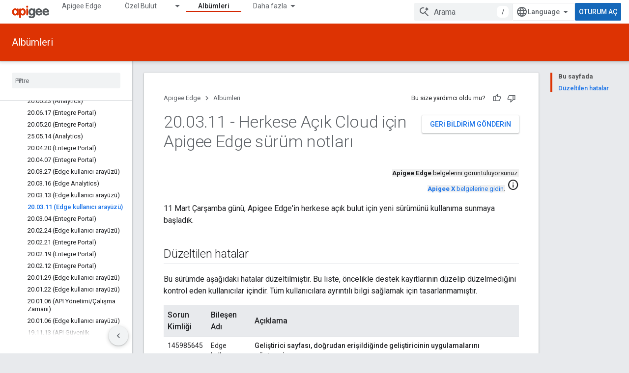

--- FILE ---
content_type: text/html; charset=utf-8
request_url: https://docs.apigee.com/release/notes/20031100-apigee-edge-public-cloud-release-notes-ui?hl=tr
body_size: 31892
content:









<!doctype html>
<html 
      lang="tr-x-mtfrom-en"
      dir="ltr">
  <head>
    <meta name="google-signin-client-id" content="157101835696-ooapojlodmuabs2do2vuhhnf90bccmoi.apps.googleusercontent.com"><meta name="google-signin-scope"
          content="profile email"><meta property="og:site_name" content="Apigee Docs">
    <meta property="og:type" content="website"><meta name="theme-color" content="#dd3303"><meta charset="utf-8">
    <meta content="IE=Edge" http-equiv="X-UA-Compatible">
    <meta name="viewport" content="width=device-width, initial-scale=1">
    

    <link rel="manifest" href="/_pwa/apigee/manifest.json"
          crossorigin="use-credentials">
    <link rel="preconnect" href="//www.gstatic.com" crossorigin>
    <link rel="preconnect" href="//fonts.gstatic.com" crossorigin>
    <link rel="preconnect" href="//fonts.googleapis.com" crossorigin>
    <link rel="preconnect" href="//apis.google.com" crossorigin>
    <link rel="preconnect" href="//www.google-analytics.com" crossorigin><link rel="stylesheet" href="//fonts.googleapis.com/css?family=Roboto:300,400,400italic,500,500italic,700,700italic|Roboto+Mono:400,500,700&display=swap">
      <link rel="stylesheet"
            href="//fonts.googleapis.com/css2?family=Material+Icons&family=Material+Symbols+Outlined&display=block"><link rel="stylesheet" href="https://www.gstatic.com/devrel-devsite/prod/v5ecaab6967af5bdfffc1b93fe7d0ad58c271bf9f563243cec25f323a110134f0/apigee/css/app.css">
      <link rel="shortcut icon" href="https://www.gstatic.com/devrel-devsite/prod/v5ecaab6967af5bdfffc1b93fe7d0ad58c271bf9f563243cec25f323a110134f0/apigee/images/favicon.png">
    <link rel="apple-touch-icon" href="https://www.gstatic.com/devrel-devsite/prod/v5ecaab6967af5bdfffc1b93fe7d0ad58c271bf9f563243cec25f323a110134f0/apigee/images/touchicon-180.png"><link rel="canonical" href="https://docs.apigee.com/release/notes/20031100-apigee-edge-public-cloud-release-notes-ui?hl=tr"><link rel="search" type="application/opensearchdescription+xml"
            title="Apigee Docs" href="https://docs.apigee.com/s/opensearch.xml?hl=tr">
      <link rel="alternate" hreflang="en"
          href="https://docs.apigee.com/release/notes/20031100-apigee-edge-public-cloud-release-notes-ui" /><link rel="alternate" hreflang="x-default" href="https://docs.apigee.com/release/notes/20031100-apigee-edge-public-cloud-release-notes-ui" /><link rel="alternate" hreflang="ar"
          href="https://docs.apigee.com/release/notes/20031100-apigee-edge-public-cloud-release-notes-ui?hl=ar" /><link rel="alternate" hreflang="bn"
          href="https://docs.apigee.com/release/notes/20031100-apigee-edge-public-cloud-release-notes-ui?hl=bn" /><link rel="alternate" hreflang="zh-Hans"
          href="https://docs.apigee.com/release/notes/20031100-apigee-edge-public-cloud-release-notes-ui?hl=zh-cn" /><link rel="alternate" hreflang="zh-Hant"
          href="https://docs.apigee.com/release/notes/20031100-apigee-edge-public-cloud-release-notes-ui?hl=zh-tw" /><link rel="alternate" hreflang="fa"
          href="https://docs.apigee.com/release/notes/20031100-apigee-edge-public-cloud-release-notes-ui?hl=fa" /><link rel="alternate" hreflang="fr"
          href="https://docs.apigee.com/release/notes/20031100-apigee-edge-public-cloud-release-notes-ui?hl=fr" /><link rel="alternate" hreflang="de"
          href="https://docs.apigee.com/release/notes/20031100-apigee-edge-public-cloud-release-notes-ui?hl=de" /><link rel="alternate" hreflang="he"
          href="https://docs.apigee.com/release/notes/20031100-apigee-edge-public-cloud-release-notes-ui?hl=he" /><link rel="alternate" hreflang="hi"
          href="https://docs.apigee.com/release/notes/20031100-apigee-edge-public-cloud-release-notes-ui?hl=hi" /><link rel="alternate" hreflang="id"
          href="https://docs.apigee.com/release/notes/20031100-apigee-edge-public-cloud-release-notes-ui?hl=id" /><link rel="alternate" hreflang="it"
          href="https://docs.apigee.com/release/notes/20031100-apigee-edge-public-cloud-release-notes-ui?hl=it" /><link rel="alternate" hreflang="ja"
          href="https://docs.apigee.com/release/notes/20031100-apigee-edge-public-cloud-release-notes-ui?hl=ja" /><link rel="alternate" hreflang="ko"
          href="https://docs.apigee.com/release/notes/20031100-apigee-edge-public-cloud-release-notes-ui?hl=ko" /><link rel="alternate" hreflang="pl"
          href="https://docs.apigee.com/release/notes/20031100-apigee-edge-public-cloud-release-notes-ui?hl=pl" /><link rel="alternate" hreflang="pt-BR"
          href="https://docs.apigee.com/release/notes/20031100-apigee-edge-public-cloud-release-notes-ui?hl=pt-br" /><link rel="alternate" hreflang="ru"
          href="https://docs.apigee.com/release/notes/20031100-apigee-edge-public-cloud-release-notes-ui?hl=ru" /><link rel="alternate" hreflang="es-419"
          href="https://docs.apigee.com/release/notes/20031100-apigee-edge-public-cloud-release-notes-ui?hl=es-419" /><link rel="alternate" hreflang="th"
          href="https://docs.apigee.com/release/notes/20031100-apigee-edge-public-cloud-release-notes-ui?hl=th" /><link rel="alternate" hreflang="tr"
          href="https://docs.apigee.com/release/notes/20031100-apigee-edge-public-cloud-release-notes-ui?hl=tr" /><link rel="alternate" hreflang="vi"
          href="https://docs.apigee.com/release/notes/20031100-apigee-edge-public-cloud-release-notes-ui?hl=vi" /><title>20.03.11 - Herkese Açık Cloud için Apigee Edge sürüm notları &nbsp;|&nbsp; Apigee Docs</title>

<meta property="og:title" content="20.03.11 - Herkese Açık Cloud için Apigee Edge sürüm notları &nbsp;|&nbsp; Apigee Docs"><meta property="og:url" content="https://docs.apigee.com/release/notes/20031100-apigee-edge-public-cloud-release-notes-ui?hl=tr"><meta property="og:locale" content="tr"><script type="application/ld+json">
  {
    "@context": "https://schema.org",
    "@type": "Article",
    
    "headline": "20.03.11 - Herkese Açık Cloud için Apigee Edge sürüm notları"
  }
</script><link rel="alternate machine-translated-from" hreflang="en"
        href="https://docs.apigee.com/release/notes/20031100-apigee-edge-public-cloud-release-notes-ui?hl=en">
  
    
    
    
    
    
    
    
  

    
      <link rel="stylesheet" href="/extras.css"></head>
  <body class="color-scheme--light"
        template="page"
        theme="apigee-theme"
        type="article"
        
        
        
        layout="docs"
        
        
        
        
        
        display-toc
        pending>
  
    <devsite-progress type="indeterminate" id="app-progress"></devsite-progress>
  
  
    <a href="#main-content" class="skip-link button">
      
      Ana içeriğe atla
    </a>
    <section class="devsite-wrapper">
      <devsite-cookie-notification-bar></devsite-cookie-notification-bar><devsite-header role="banner">
  
    





















<div class="devsite-header--inner" data-nosnippet>
  <div class="devsite-top-logo-row-wrapper-wrapper">
    <div class="devsite-top-logo-row-wrapper">
      <div class="devsite-top-logo-row">
        <button type="button" id="devsite-hamburger-menu"
          class="devsite-header-icon-button button-flat material-icons gc-analytics-event"
          data-category="Site-Wide Custom Events"
          data-label="Navigation menu button"
          visually-hidden
          aria-label="Menüyü aç">
        </button>
        
<div class="devsite-product-name-wrapper">

  <a href="/" class="devsite-site-logo-link gc-analytics-event"
   data-category="Site-Wide Custom Events" data-label="Site logo" track-type="globalNav"
   track-name="apigeeDocs" track-metadata-position="nav"
   track-metadata-eventDetail="nav">
  
  <picture>
    
    <img src="https://www.gstatic.com/devrel-devsite/prod/v5ecaab6967af5bdfffc1b93fe7d0ad58c271bf9f563243cec25f323a110134f0/apigee/images/lockup.svg" class="devsite-site-logo" alt="Apigee Docs">
  </picture>
  
</a>



  
  
  <span class="devsite-product-name">
    <ul class="devsite-breadcrumb-list"
  >
  
  <li class="devsite-breadcrumb-item
             ">
    
    
    
      
      
    
  </li>
  
</ul>
  </span>

</div>
        <div class="devsite-top-logo-row-middle">
          <div class="devsite-header-upper-tabs">
            
              
              
  <devsite-tabs class="upper-tabs">

    <nav class="devsite-tabs-wrapper" aria-label="Üst sekmeler">
      
        
          <tab  >
            
    <a href="https://docs.apigee.com/api-platform/get-started/get-started?hl=tr"
    class="devsite-tabs-content gc-analytics-event "
      track-metadata-eventdetail="https://docs.apigee.com/api-platform/get-started/get-started?hl=tr"
    
       track-type="nav"
       track-metadata-position="nav - apigee edge"
       track-metadata-module="primary nav"
       
       
         
           data-category="Site-Wide Custom Events"
         
           data-label="Tab: Apigee Edge"
         
           track-name="apigee edge"
         
       >
    Apigee Edge
  
    </a>
    
  
          </tab>
        
      
        
          <tab class="devsite-dropdown
    
    
    
    ">
  
    <a href="https://docs.apigee.com/private-cloud?hl=tr"
    class="devsite-tabs-content gc-analytics-event "
      track-metadata-eventdetail="https://docs.apigee.com/private-cloud?hl=tr"
    
       track-type="nav"
       track-metadata-position="nav - özel bulut"
       track-metadata-module="primary nav"
       
       
         
           data-category="Site-Wide Custom Events"
         
           data-label="Tab: Özel Bulut"
         
           track-name="özel bulut"
         
       >
    Özel Bulut
  
    </a>
    
      <button
         aria-haspopup="menu"
         aria-expanded="false"
         aria-label="İlgili açılır menüsü: Özel Bulut"
         track-type="nav"
         track-metadata-eventdetail="https://docs.apigee.com/private-cloud?hl=tr"
         track-metadata-position="nav - özel bulut"
         track-metadata-module="primary nav"
         
          
            data-category="Site-Wide Custom Events"
          
            data-label="Tab: Özel Bulut"
          
            track-name="özel bulut"
          
        
         class="devsite-tabs-dropdown-toggle devsite-icon devsite-icon-arrow-drop-down"></button>
    
  
  <div class="devsite-tabs-dropdown" role="menu" aria-label="submenu" hidden>
    
    <div class="devsite-tabs-dropdown-content">
      
        <div class="devsite-tabs-dropdown-column
                    ">
          
            <ul class="devsite-tabs-dropdown-section
                       ">
              
                <li class="devsite-nav-title" role="heading" tooltip>En son</li>
              
              
              
                <li class="devsite-nav-item">
                  <a href="https://docs.apigee.com/private-cloud/v4.53.01/installation-requirements?hl=tr"
                    
                     track-type="nav"
                     track-metadata-eventdetail="https://docs.apigee.com/private-cloud/v4.53.01/installation-requirements?hl=tr"
                     track-metadata-position="nav - özel bulut"
                     track-metadata-module="tertiary nav"
                     
                       track-metadata-module_headline="en son"
                     
                     tooltip
                  >
                    
                    <div class="devsite-nav-item-title">
                      v4.53.01
                    </div>
                    
                  </a>
                </li>
              
                <li class="devsite-nav-item">
                  <a href="https://docs.apigee.com/private-cloud/v4.53.00/installation-requirements?hl=tr"
                    
                     track-type="nav"
                     track-metadata-eventdetail="https://docs.apigee.com/private-cloud/v4.53.00/installation-requirements?hl=tr"
                     track-metadata-position="nav - özel bulut"
                     track-metadata-module="tertiary nav"
                     
                       track-metadata-module_headline="en son"
                     
                     tooltip
                  >
                    
                    <div class="devsite-nav-item-title">
                      v4.53.00
                    </div>
                    
                  </a>
                </li>
              
                <li class="devsite-nav-item">
                  <a href="https://docs.apigee.com/private-cloud/v4.52.02/installation-requirements?hl=tr"
                    
                     track-type="nav"
                     track-metadata-eventdetail="https://docs.apigee.com/private-cloud/v4.52.02/installation-requirements?hl=tr"
                     track-metadata-position="nav - özel bulut"
                     track-metadata-module="tertiary nav"
                     
                       track-metadata-module_headline="en son"
                     
                     tooltip
                  >
                    
                    <div class="devsite-nav-item-title">
                      v4.52.02
                    </div>
                    
                  </a>
                </li>
              
                <li class="devsite-nav-item">
                  <a href="https://docs.apigee.com/private-cloud/v4.52.01/installation-requirements?hl=tr"
                    
                     track-type="nav"
                     track-metadata-eventdetail="https://docs.apigee.com/private-cloud/v4.52.01/installation-requirements?hl=tr"
                     track-metadata-position="nav - özel bulut"
                     track-metadata-module="tertiary nav"
                     
                       track-metadata-module_headline="en son"
                     
                     tooltip
                  >
                    
                    <div class="devsite-nav-item-title">
                      v4.52.01
                    </div>
                    
                  </a>
                </li>
              
            </ul>
          
            <ul class="devsite-tabs-dropdown-section
                       ">
              
                <li class="devsite-nav-title" role="heading" tooltip>Kullanım ömrünün sonu</li>
              
              
              
                <li class="devsite-nav-item">
                  <a href="https://docs.apigee.com/private-cloud/v4.52.00/installation-requirements?hl=tr"
                    
                     track-type="nav"
                     track-metadata-eventdetail="https://docs.apigee.com/private-cloud/v4.52.00/installation-requirements?hl=tr"
                     track-metadata-position="nav - özel bulut"
                     track-metadata-module="tertiary nav"
                     
                       track-metadata-module_headline="en son"
                     
                     tooltip
                  >
                    
                    <div class="devsite-nav-item-title">
                      sürüm 4.52.00
                    </div>
                    
                  </a>
                </li>
              
            </ul>
          
            <ul class="devsite-tabs-dropdown-section
                       ">
              
                <li class="devsite-nav-title" role="heading" tooltip>Kullanımdan Kaldırıldı/Desteklenmiyor</li>
              
              
              
                <li class="devsite-nav-item">
                  <a href="https://docs.apigee.com/private-cloud/v4.51.00/installation-requirements?hl=tr"
                    
                     track-type="nav"
                     track-metadata-eventdetail="https://docs.apigee.com/private-cloud/v4.51.00/installation-requirements?hl=tr"
                     track-metadata-position="nav - özel bulut"
                     track-metadata-module="tertiary nav"
                     
                       track-metadata-module_headline="en son"
                     
                     tooltip
                  >
                    
                    <div class="devsite-nav-item-title">
                      sürüm 4.51.00
                    </div>
                    
                  </a>
                </li>
              
                <li class="devsite-nav-item">
                  <a href="https://docs.apigee.com/private-cloud/v4.50.00?hl=tr"
                    
                     track-type="nav"
                     track-metadata-eventdetail="https://docs.apigee.com/private-cloud/v4.50.00?hl=tr"
                     track-metadata-position="nav - özel bulut"
                     track-metadata-module="tertiary nav"
                     
                       track-metadata-module_headline="en son"
                     
                     tooltip
                  >
                    
                    <div class="devsite-nav-item-title">
                      sürüm 4.50.00
                    </div>
                    
                  </a>
                </li>
              
                <li class="devsite-nav-item">
                  <a href="https://docs.apigee.com/private-cloud/v4.19.06?hl=tr"
                    
                     track-type="nav"
                     track-metadata-eventdetail="https://docs.apigee.com/private-cloud/v4.19.06?hl=tr"
                     track-metadata-position="nav - özel bulut"
                     track-metadata-module="tertiary nav"
                     
                       track-metadata-module_headline="en son"
                     
                     tooltip
                  >
                    
                    <div class="devsite-nav-item-title">
                      sürüm 4.19.06
                    </div>
                    
                  </a>
                </li>
              
                <li class="devsite-nav-item">
                  <a href="https://docs.apigee.com/private-cloud/v4.19.01?hl=tr"
                    
                     track-type="nav"
                     track-metadata-eventdetail="https://docs.apigee.com/private-cloud/v4.19.01?hl=tr"
                     track-metadata-position="nav - özel bulut"
                     track-metadata-module="tertiary nav"
                     
                       track-metadata-module_headline="en son"
                     
                     tooltip
                  >
                    
                    <div class="devsite-nav-item-title">
                      sürüm 4.19.01
                    </div>
                    
                  </a>
                </li>
              
                <li class="devsite-nav-item">
                  <a href="https://docs.apigee.com/private-cloud/v4.18.05?hl=tr"
                    
                     track-type="nav"
                     track-metadata-eventdetail="https://docs.apigee.com/private-cloud/v4.18.05?hl=tr"
                     track-metadata-position="nav - özel bulut"
                     track-metadata-module="tertiary nav"
                     
                       track-metadata-module_headline="en son"
                     
                     tooltip
                  >
                    
                    <div class="devsite-nav-item-title">
                      sürüm 4.18.05
                    </div>
                    
                  </a>
                </li>
              
                <li class="devsite-nav-item">
                  <a href="https://docs.apigee.com/private-cloud/v4.18.01?hl=tr"
                    
                     track-type="nav"
                     track-metadata-eventdetail="https://docs.apigee.com/private-cloud/v4.18.01?hl=tr"
                     track-metadata-position="nav - özel bulut"
                     track-metadata-module="tertiary nav"
                     
                       track-metadata-module_headline="en son"
                     
                     tooltip
                  >
                    
                    <div class="devsite-nav-item-title">
                      sürüm 4.18.01
                    </div>
                    
                  </a>
                </li>
              
                <li class="devsite-nav-item">
                  <a href="https://docs.apigee.com/private-cloud/v4.17.09?hl=tr"
                    
                     track-type="nav"
                     track-metadata-eventdetail="https://docs.apigee.com/private-cloud/v4.17.09?hl=tr"
                     track-metadata-position="nav - özel bulut"
                     track-metadata-module="tertiary nav"
                     
                       track-metadata-module_headline="en son"
                     
                     tooltip
                  >
                    
                    <div class="devsite-nav-item-title">
                      sürüm 4.17.09
                    </div>
                    
                  </a>
                </li>
              
                <li class="devsite-nav-item">
                  <a href="https://docs.apigee.com/private-cloud/v4.17.05?hl=tr"
                    
                     track-type="nav"
                     track-metadata-eventdetail="https://docs.apigee.com/private-cloud/v4.17.05?hl=tr"
                     track-metadata-position="nav - özel bulut"
                     track-metadata-module="tertiary nav"
                     
                       track-metadata-module_headline="en son"
                     
                     tooltip
                  >
                    
                    <div class="devsite-nav-item-title">
                      sürüm 4.17.05
                    </div>
                    
                  </a>
                </li>
              
                <li class="devsite-nav-item">
                  <a href="https://docs.apigee.com/private-cloud/v4.17.01?hl=tr"
                    
                     track-type="nav"
                     track-metadata-eventdetail="https://docs.apigee.com/private-cloud/v4.17.01?hl=tr"
                     track-metadata-position="nav - özel bulut"
                     track-metadata-module="tertiary nav"
                     
                       track-metadata-module_headline="en son"
                     
                     tooltip
                  >
                    
                    <div class="devsite-nav-item-title">
                      sürüm 4.17.01
                    </div>
                    
                  </a>
                </li>
              
                <li class="devsite-nav-item">
                  <a href="https://docs.apigee.com/private-cloud/v4.16.09?hl=tr"
                    
                     track-type="nav"
                     track-metadata-eventdetail="https://docs.apigee.com/private-cloud/v4.16.09?hl=tr"
                     track-metadata-position="nav - özel bulut"
                     track-metadata-module="tertiary nav"
                     
                       track-metadata-module_headline="en son"
                     
                     tooltip
                  >
                    
                    <div class="devsite-nav-item-title">
                      sürüm 4.16.09
                    </div>
                    
                  </a>
                </li>
              
                <li class="devsite-nav-item">
                  <a href="https://docs.apigee.com/private-cloud/v4.16.05?hl=tr"
                    
                     track-type="nav"
                     track-metadata-eventdetail="https://docs.apigee.com/private-cloud/v4.16.05?hl=tr"
                     track-metadata-position="nav - özel bulut"
                     track-metadata-module="tertiary nav"
                     
                       track-metadata-module_headline="en son"
                     
                     tooltip
                  >
                    
                    <div class="devsite-nav-item-title">
                      sürüm 4.16.05
                    </div>
                    
                  </a>
                </li>
              
                <li class="devsite-nav-item">
                  <a href="https://docs.apigee.com/private-cloud/v4.16.01?hl=tr"
                    
                     track-type="nav"
                     track-metadata-eventdetail="https://docs.apigee.com/private-cloud/v4.16.01?hl=tr"
                     track-metadata-position="nav - özel bulut"
                     track-metadata-module="tertiary nav"
                     
                       track-metadata-module_headline="en son"
                     
                     tooltip
                  >
                    
                    <div class="devsite-nav-item-title">
                      sürüm 4.16.01
                    </div>
                    
                  </a>
                </li>
              
            </ul>
          
        </div>
      
    </div>
  </div>
</tab>
        
      
        
          <tab  >
            
    <a href="https://docs.apigee.com/private-cloud/v4.53.01?hl=tr"
    class="devsite-tabs-content gc-analytics-event "
      track-metadata-eventdetail="https://docs.apigee.com/private-cloud/v4.53.01?hl=tr"
    
       track-type="nav"
       track-metadata-position="nav - gdc&#39;de apigee (hava boşluklu)"
       track-metadata-module="primary nav"
       
       
         
           data-category="Site-Wide Custom Events"
         
           data-label="Tab: GDC&#39;de Apigee (hava boşluklu)"
         
           track-name="gdc&#39;de apigee (hava boşluklu)"
         
       >
    GDC&#39;de Apigee (hava boşluklu)
  
    </a>
    
  
          </tab>
        
      
        
          <tab  >
            
    <a href="https://docs.apigee.com/api-monitoring?hl=tr"
    class="devsite-tabs-content gc-analytics-event "
      track-metadata-eventdetail="https://docs.apigee.com/api-monitoring?hl=tr"
    
       track-type="nav"
       track-metadata-position="nav - api monitoring"
       track-metadata-module="primary nav"
       
       
         
           data-category="Site-Wide Custom Events"
         
           data-label="Tab: API Monitoring"
         
           track-name="api monitoring"
         
       >
    API Monitoring
  
    </a>
    
  
          </tab>
        
      
        
          <tab  >
            
    <a href="https://docs.apigee.com/sense/what-apigee-sense?hl=tr"
    class="devsite-tabs-content gc-analytics-event "
      track-metadata-eventdetail="https://docs.apigee.com/sense/what-apigee-sense?hl=tr"
    
       track-type="nav"
       track-metadata-position="nav - sense"
       track-metadata-module="primary nav"
       
       
         
           data-category="Site-Wide Custom Events"
         
           data-label="Tab: Sense"
         
           track-name="sense"
         
       >
    Sense
  
    </a>
    
  
          </tab>
        
      
        
          <tab  >
            
    <a href="https://apidocs.apigee.com?hl=tr"
    class="devsite-tabs-content gc-analytics-event "
      track-metadata-eventdetail="https://apidocs.apigee.com?hl=tr"
    
       track-type="nav"
       track-metadata-position="nav - api&#39;lar"
       track-metadata-module="primary nav"
       
       
         
           data-category="Site-Wide Custom Events"
         
           data-label="Tab: API&#39;lar"
         
           track-name="api&#39;lar"
         
       >
    API&#39;lar
  
    </a>
    
  
          </tab>
        
      
        
          <tab  >
            
    <a href="https://docs.apigee.com/api-platform/troubleshoot/support?hl=tr"
    class="devsite-tabs-content gc-analytics-event "
      track-metadata-eventdetail="https://docs.apigee.com/api-platform/troubleshoot/support?hl=tr"
    
       track-type="nav"
       track-metadata-position="nav - sorun giderme"
       track-metadata-module="primary nav"
       
       
         
           data-category="Site-Wide Custom Events"
         
           data-label="Tab: Sorun giderme"
         
           track-name="sorun giderme"
         
       >
    Sorun giderme
  
    </a>
    
  
          </tab>
        
      
        
          <tab  class="devsite-active">
            
    <a href="https://docs.apigee.com/release/notes/apigee-release-notes?hl=tr"
    class="devsite-tabs-content gc-analytics-event "
      track-metadata-eventdetail="https://docs.apigee.com/release/notes/apigee-release-notes?hl=tr"
    
       track-type="nav"
       track-metadata-position="nav - albümleri"
       track-metadata-module="primary nav"
       aria-label="Albümleri, selected" 
       
         
           data-category="Site-Wide Custom Events"
         
           data-label="Tab: Albümleri"
         
           track-name="albümleri"
         
       >
    Albümleri
  
    </a>
    
  
          </tab>
        
      
        
          <tab  >
            
    <a href="https://apigee.com/api-management/?hl=tr#/pricing"
    class="devsite-tabs-content gc-analytics-event "
      track-metadata-eventdetail="https://apigee.com/api-management/?hl=tr#/pricing"
    
       track-type="nav"
       track-metadata-position="nav - fiyatlandırma"
       track-metadata-module="primary nav"
       
       
         
           data-category="Site-Wide Custom Events"
         
           data-label="Tab: Fiyatlandırma"
         
           track-name="fiyatlandırma"
         
       >
    Fiyatlandırma
  
    </a>
    
  
          </tab>
        
      
        
          <tab  >
            
    <a href="https://discuss.google.dev/c/google-cloud/cloud-apigee/104?hl=tr"
    class="devsite-tabs-content gc-analytics-event "
      track-metadata-eventdetail="https://discuss.google.dev/c/google-cloud/cloud-apigee/104?hl=tr"
    
       track-type="nav"
       track-metadata-position="nav - topluluk"
       track-metadata-module="primary nav"
       
       
         
           data-category="Site-Wide Custom Events"
         
           data-label="Tab: Topluluk"
         
           track-name="topluluk"
         
       >
    Topluluk
  
    </a>
    
  
          </tab>
        
      
    </nav>

  </devsite-tabs>

            
           </div>
          
<devsite-search
    enable-signin
    enable-search
    enable-suggestions
      enable-query-completion
    
    enable-search-summaries
    project-name="Apigee Edge"
    tenant-name="Apigee Docs"
    
    
    
    
    
    >
  <form class="devsite-search-form" action="https://docs.apigee.com/s/results?hl=tr" method="GET">
    <div class="devsite-search-container">
      <button type="button"
              search-open
              class="devsite-search-button devsite-header-icon-button button-flat material-icons"
              
              aria-label="Aramayı aç"></button>
      <div class="devsite-searchbox">
        <input
          aria-activedescendant=""
          aria-autocomplete="list"
          
          aria-label="Arama"
          aria-expanded="false"
          aria-haspopup="listbox"
          autocomplete="off"
          class="devsite-search-field devsite-search-query"
          name="q"
          
          placeholder="Arama"
          role="combobox"
          type="text"
          value=""
          >
          <div class="devsite-search-image material-icons" aria-hidden="true">
            
              <svg class="devsite-search-ai-image" width="24" height="24" viewBox="0 0 24 24" fill="none" xmlns="http://www.w3.org/2000/svg">
                  <g clip-path="url(#clip0_6641_386)">
                    <path d="M19.6 21L13.3 14.7C12.8 15.1 12.225 15.4167 11.575 15.65C10.925 15.8833 10.2333 16 9.5 16C7.68333 16 6.14167 15.375 4.875 14.125C3.625 12.8583 3 11.3167 3 9.5C3 7.68333 3.625 6.15 4.875 4.9C6.14167 3.63333 7.68333 3 9.5 3C10.0167 3 10.5167 3.05833 11 3.175C11.4833 3.275 11.9417 3.43333 12.375 3.65L10.825 5.2C10.6083 5.13333 10.3917 5.08333 10.175 5.05C9.95833 5.01667 9.73333 5 9.5 5C8.25 5 7.18333 5.44167 6.3 6.325C5.43333 7.19167 5 8.25 5 9.5C5 10.75 5.43333 11.8167 6.3 12.7C7.18333 13.5667 8.25 14 9.5 14C10.6667 14 11.6667 13.625 12.5 12.875C13.35 12.1083 13.8417 11.15 13.975 10H15.975C15.925 10.6333 15.7833 11.2333 15.55 11.8C15.3333 12.3667 15.05 12.8667 14.7 13.3L21 19.6L19.6 21ZM17.5 12C17.5 10.4667 16.9667 9.16667 15.9 8.1C14.8333 7.03333 13.5333 6.5 12 6.5C13.5333 6.5 14.8333 5.96667 15.9 4.9C16.9667 3.83333 17.5 2.53333 17.5 0.999999C17.5 2.53333 18.0333 3.83333 19.1 4.9C20.1667 5.96667 21.4667 6.5 23 6.5C21.4667 6.5 20.1667 7.03333 19.1 8.1C18.0333 9.16667 17.5 10.4667 17.5 12Z" fill="#5F6368"/>
                  </g>
                <defs>
                <clipPath id="clip0_6641_386">
                <rect width="24" height="24" fill="white"/>
                </clipPath>
                </defs>
              </svg>
            
          </div>
          <div class="devsite-search-shortcut-icon-container" aria-hidden="true">
            <kbd class="devsite-search-shortcut-icon">/</kbd>
          </div>
      </div>
    </div>
  </form>
  <button type="button"
          search-close
          class="devsite-search-button devsite-header-icon-button button-flat material-icons"
          
          aria-label="Aramayı kapat"></button>
</devsite-search>

        </div>

        

          

          

          

          
<devsite-language-selector>
  <ul role="presentation">
    
    
    <li role="presentation">
      <a role="menuitem" lang="en"
        >English</a>
    </li>
    
    <li role="presentation">
      <a role="menuitem" lang="de"
        >Deutsch</a>
    </li>
    
    <li role="presentation">
      <a role="menuitem" lang="es_419"
        >Español – América Latina</a>
    </li>
    
    <li role="presentation">
      <a role="menuitem" lang="fr"
        >Français</a>
    </li>
    
    <li role="presentation">
      <a role="menuitem" lang="id"
        >Indonesia</a>
    </li>
    
    <li role="presentation">
      <a role="menuitem" lang="it"
        >Italiano</a>
    </li>
    
    <li role="presentation">
      <a role="menuitem" lang="pl"
        >Polski</a>
    </li>
    
    <li role="presentation">
      <a role="menuitem" lang="pt_br"
        >Português – Brasil</a>
    </li>
    
    <li role="presentation">
      <a role="menuitem" lang="vi"
        >Tiếng Việt</a>
    </li>
    
    <li role="presentation">
      <a role="menuitem" lang="tr"
        >Türkçe</a>
    </li>
    
    <li role="presentation">
      <a role="menuitem" lang="ru"
        >Русский</a>
    </li>
    
    <li role="presentation">
      <a role="menuitem" lang="he"
        >עברית</a>
    </li>
    
    <li role="presentation">
      <a role="menuitem" lang="ar"
        >العربيّة</a>
    </li>
    
    <li role="presentation">
      <a role="menuitem" lang="fa"
        >فارسی</a>
    </li>
    
    <li role="presentation">
      <a role="menuitem" lang="hi"
        >हिंदी</a>
    </li>
    
    <li role="presentation">
      <a role="menuitem" lang="bn"
        >বাংলা</a>
    </li>
    
    <li role="presentation">
      <a role="menuitem" lang="th"
        >ภาษาไทย</a>
    </li>
    
    <li role="presentation">
      <a role="menuitem" lang="zh_cn"
        >中文 – 简体</a>
    </li>
    
    <li role="presentation">
      <a role="menuitem" lang="zh_tw"
        >中文 – 繁體</a>
    </li>
    
    <li role="presentation">
      <a role="menuitem" lang="ja"
        >日本語</a>
    </li>
    
    <li role="presentation">
      <a role="menuitem" lang="ko"
        >한국어</a>
    </li>
    
  </ul>
</devsite-language-selector>


          

        

        
          <devsite-user 
                        
                        
                        
                        id="devsite-user">
            
              
              <span class="button devsite-top-button" aria-hidden="true" visually-hidden>Oturum aç</span>
            
          </devsite-user>
        
        
        
      </div>
    </div>
  </div>



  <div class="devsite-collapsible-section
    
      devsite-header-no-lower-tabs
    ">
    <div class="devsite-header-background">
      
        
          <div class="devsite-product-id-row"
           >
            <div class="devsite-product-description-row">
              
                
                <div class="devsite-product-id">
                  
                  
                  
                    <ul class="devsite-breadcrumb-list"
  >
  
  <li class="devsite-breadcrumb-item
             ">
    
    
    
      
        
  <a href="https://docs.apigee.com/release/notes/apigee-release-notes?hl=tr"
      
        class="devsite-breadcrumb-link gc-analytics-event"
      
        data-category="Site-Wide Custom Events"
      
        data-label="Lower Header"
      
        data-value="1"
      
        track-type="globalNav"
      
        track-name="breadcrumb"
      
        track-metadata-position="1"
      
        track-metadata-eventdetail=""
      
    >
    
          Albümleri
        
  </a>
  
      
    
  </li>
  
</ul>
                </div>
                
              
              
            </div>
            
          </div>
          
        
      
      
    </div>
  </div>

</div>



  

  
</devsite-header>
      <devsite-book-nav scrollbars >
        
          





















<div class="devsite-book-nav-filter"
     >
  <span class="filter-list-icon material-icons" aria-hidden="true"></span>
  <input type="text"
         placeholder="Filtre"
         
         aria-label="Filtrelemek için yazın"
         role="searchbox">
  
  <span class="filter-clear-button hidden"
        data-title="Filtreyi temizle"
        aria-label="Filtreyi temizle"
        role="button"
        tabindex="0"></span>
</div>

<nav class="devsite-book-nav devsite-nav nocontent"
     aria-label="Yan menü">
  <div class="devsite-mobile-header">
    <button type="button"
            id="devsite-close-nav"
            class="devsite-header-icon-button button-flat material-icons gc-analytics-event"
            data-category="Site-Wide Custom Events"
            data-label="Close navigation"
            aria-label="Gezinmeyi kapat">
    </button>
    <div class="devsite-product-name-wrapper">

  <a href="/" class="devsite-site-logo-link gc-analytics-event"
   data-category="Site-Wide Custom Events" data-label="Site logo" track-type="globalNav"
   track-name="apigeeDocs" track-metadata-position="nav"
   track-metadata-eventDetail="nav">
  
  <picture>
    
    <img src="https://www.gstatic.com/devrel-devsite/prod/v5ecaab6967af5bdfffc1b93fe7d0ad58c271bf9f563243cec25f323a110134f0/apigee/images/lockup.svg" class="devsite-site-logo" alt="Apigee Docs">
  </picture>
  
</a>


  
      <span class="devsite-product-name">
        
        
        <ul class="devsite-breadcrumb-list"
  >
  
  <li class="devsite-breadcrumb-item
             ">
    
    
    
      
      
    
  </li>
  
</ul>
      </span>
    

</div>
  </div>

  <div class="devsite-book-nav-wrapper">
    <div class="devsite-mobile-nav-top">
      
        <ul class="devsite-nav-list">
          
            <li class="devsite-nav-item">
              
  
  <a href="/api-platform/get-started/get-started"
    
       class="devsite-nav-title gc-analytics-event
              
              "
    

    
      
        data-category="Site-Wide Custom Events"
      
        data-label="Tab: Apigee Edge"
      
        track-name="apigee edge"
      
    
     data-category="Site-Wide Custom Events"
     data-label="Responsive Tab: Apigee Edge"
     track-type="globalNav"
     track-metadata-eventDetail="globalMenu"
     track-metadata-position="nav">
  
    <span class="devsite-nav-text" tooltip >
      Apigee Edge
   </span>
    
  
  </a>
  

  
              
            </li>
          
            <li class="devsite-nav-item">
              
  
  <a href="/private-cloud"
    
       class="devsite-nav-title gc-analytics-event
              
              "
    

    
      
        data-category="Site-Wide Custom Events"
      
        data-label="Tab: Özel Bulut"
      
        track-name="özel bulut"
      
    
     data-category="Site-Wide Custom Events"
     data-label="Responsive Tab: Özel Bulut"
     track-type="globalNav"
     track-metadata-eventDetail="globalMenu"
     track-metadata-position="nav">
  
    <span class="devsite-nav-text" tooltip >
      Özel Bulut
   </span>
    
  
  </a>
  

  
    <ul class="devsite-nav-responsive-tabs devsite-nav-has-menu
               ">
      
<li class="devsite-nav-item">

  
  <span
    
       class="devsite-nav-title"
       tooltip
    
    
      
        data-category="Site-Wide Custom Events"
      
        data-label="Tab: Özel Bulut"
      
        track-name="özel bulut"
      
    >
  
    <span class="devsite-nav-text" tooltip menu="Özel Bulut">
      Diğer
   </span>
    
    <span class="devsite-nav-icon material-icons" data-icon="forward"
          menu="Özel Bulut">
    </span>
    
  
  </span>
  

</li>

    </ul>
  
              
            </li>
          
            <li class="devsite-nav-item">
              
  
  <a href="/private-cloud/v4.53.01"
    
       class="devsite-nav-title gc-analytics-event
              
              "
    

    
      
        data-category="Site-Wide Custom Events"
      
        data-label="Tab: GDC&#39;de Apigee (hava boşluklu)"
      
        track-name="gdc&#39;de apigee (hava boşluklu)"
      
    
     data-category="Site-Wide Custom Events"
     data-label="Responsive Tab: GDC&#39;de Apigee (hava boşluklu)"
     track-type="globalNav"
     track-metadata-eventDetail="globalMenu"
     track-metadata-position="nav">
  
    <span class="devsite-nav-text" tooltip >
      GDC&#39;de Apigee (hava boşluklu)
   </span>
    
  
  </a>
  

  
              
            </li>
          
            <li class="devsite-nav-item">
              
  
  <a href="/api-monitoring"
    
       class="devsite-nav-title gc-analytics-event
              
              "
    

    
      
        data-category="Site-Wide Custom Events"
      
        data-label="Tab: API Monitoring"
      
        track-name="api monitoring"
      
    
     data-category="Site-Wide Custom Events"
     data-label="Responsive Tab: API Monitoring"
     track-type="globalNav"
     track-metadata-eventDetail="globalMenu"
     track-metadata-position="nav">
  
    <span class="devsite-nav-text" tooltip >
      API Monitoring
   </span>
    
  
  </a>
  

  
              
            </li>
          
            <li class="devsite-nav-item">
              
  
  <a href="/sense/what-apigee-sense"
    
       class="devsite-nav-title gc-analytics-event
              
              "
    

    
      
        data-category="Site-Wide Custom Events"
      
        data-label="Tab: Sense"
      
        track-name="sense"
      
    
     data-category="Site-Wide Custom Events"
     data-label="Responsive Tab: Sense"
     track-type="globalNav"
     track-metadata-eventDetail="globalMenu"
     track-metadata-position="nav">
  
    <span class="devsite-nav-text" tooltip >
      Sense
   </span>
    
  
  </a>
  

  
              
            </li>
          
            <li class="devsite-nav-item">
              
  
  <a href="https://apidocs.apigee.com"
    
       class="devsite-nav-title gc-analytics-event
              
              "
    

    
      
        data-category="Site-Wide Custom Events"
      
        data-label="Tab: API&#39;lar"
      
        track-name="api&#39;lar"
      
    
     data-category="Site-Wide Custom Events"
     data-label="Responsive Tab: API&#39;lar"
     track-type="globalNav"
     track-metadata-eventDetail="globalMenu"
     track-metadata-position="nav">
  
    <span class="devsite-nav-text" tooltip >
      API&#39;lar
   </span>
    
  
  </a>
  

  
              
            </li>
          
            <li class="devsite-nav-item">
              
  
  <a href="/api-platform/troubleshoot/support"
    
       class="devsite-nav-title gc-analytics-event
              
              "
    

    
      
        data-category="Site-Wide Custom Events"
      
        data-label="Tab: Sorun giderme"
      
        track-name="sorun giderme"
      
    
     data-category="Site-Wide Custom Events"
     data-label="Responsive Tab: Sorun giderme"
     track-type="globalNav"
     track-metadata-eventDetail="globalMenu"
     track-metadata-position="nav">
  
    <span class="devsite-nav-text" tooltip >
      Sorun giderme
   </span>
    
  
  </a>
  

  
              
            </li>
          
            <li class="devsite-nav-item">
              
  
  <a href="/release/notes/apigee-release-notes"
    
       class="devsite-nav-title gc-analytics-event
              
              devsite-nav-active"
    

    
      
        data-category="Site-Wide Custom Events"
      
        data-label="Tab: Albümleri"
      
        track-name="albümleri"
      
    
     data-category="Site-Wide Custom Events"
     data-label="Responsive Tab: Albümleri"
     track-type="globalNav"
     track-metadata-eventDetail="globalMenu"
     track-metadata-position="nav">
  
    <span class="devsite-nav-text" tooltip >
      Albümleri
   </span>
    
  
  </a>
  

  
              
            </li>
          
            <li class="devsite-nav-item">
              
  
  <a href="https://apigee.com/api-management/#/pricing"
    
       class="devsite-nav-title gc-analytics-event
              
              "
    

    
      
        data-category="Site-Wide Custom Events"
      
        data-label="Tab: Fiyatlandırma"
      
        track-name="fiyatlandırma"
      
    
     data-category="Site-Wide Custom Events"
     data-label="Responsive Tab: Fiyatlandırma"
     track-type="globalNav"
     track-metadata-eventDetail="globalMenu"
     track-metadata-position="nav">
  
    <span class="devsite-nav-text" tooltip >
      Fiyatlandırma
   </span>
    
  
  </a>
  

  
              
            </li>
          
            <li class="devsite-nav-item">
              
  
  <a href="https://discuss.google.dev/c/google-cloud/cloud-apigee/104"
    
       class="devsite-nav-title gc-analytics-event
              
              "
    

    
      
        data-category="Site-Wide Custom Events"
      
        data-label="Tab: Topluluk"
      
        track-name="topluluk"
      
    
     data-category="Site-Wide Custom Events"
     data-label="Responsive Tab: Topluluk"
     track-type="globalNav"
     track-metadata-eventDetail="globalMenu"
     track-metadata-position="nav">
  
    <span class="devsite-nav-text" tooltip >
      Topluluk
   </span>
    
  
  </a>
  

  
              
            </li>
          
          
          
        </ul>
      
    </div>
    
      <div class="devsite-mobile-nav-bottom">
        
          
          <ul class="devsite-nav-list" menu="_book">
            <li class="devsite-nav-item
           devsite-nav-divider
           devsite-nav-heading"><div class="devsite-nav-title devsite-nav-title-no-path">
        <span class="devsite-nav-text" tooltip>Sürüm notları</span>
      </div></li>

  <li class="devsite-nav-item"><a href="/release/notes/apigee-release-notes"
        class="devsite-nav-title gc-analytics-event"
        data-category="Site-Wide Custom Events"
        data-label="Book nav link, pathname: /release/notes/apigee-release-notes"
        track-type="bookNav"
        track-name="click"
        track-metadata-eventdetail="/release/notes/apigee-release-notes"
      ><span class="devsite-nav-text" tooltip>Tüm sürüm notları</span></a></li>

  <li class="devsite-nav-item"><a href="/release/known-issues"
        class="devsite-nav-title gc-analytics-event"
        data-category="Site-Wide Custom Events"
        data-label="Book nav link, pathname: /release/known-issues"
        track-type="bookNav"
        track-name="click"
        track-metadata-eventdetail="/release/known-issues"
      ><span class="devsite-nav-text" tooltip>Tüm bilinen sorunlar</span></a></li>

  <li class="devsite-nav-item"><a href="/release/notes/legacy-apigee-release-notes"
        class="devsite-nav-title gc-analytics-event"
        data-category="Site-Wide Custom Events"
        data-label="Book nav link, pathname: /release/notes/legacy-apigee-release-notes"
        track-type="bookNav"
        track-name="click"
        track-metadata-eventdetail="/release/notes/legacy-apigee-release-notes"
      ><span class="devsite-nav-text" tooltip>Eski sürüm notları</span></a></li>

  <li class="devsite-nav-item
           devsite-nav-expandable"><div class="devsite-expandable-nav">
      <a class="devsite-nav-toggle" aria-hidden="true"></a><div class="devsite-nav-title devsite-nav-title-no-path" tabindex="0" role="button">
        <span class="devsite-nav-text" tooltip>Edge Herkese Açık Bulut</span>
      </div><ul class="devsite-nav-section"><li class="devsite-nav-item"><a href="/release/notes/251117-apigee-edge-public-cloud-release-notes-uapim"
        class="devsite-nav-title gc-analytics-event"
        data-category="Site-Wide Custom Events"
        data-label="Book nav link, pathname: /release/notes/251117-apigee-edge-public-cloud-release-notes-uapim"
        track-type="bookNav"
        track-name="click"
        track-metadata-eventdetail="/release/notes/251117-apigee-edge-public-cloud-release-notes-uapim"
      ><span class="devsite-nav-text" tooltip>25.11.17  (API Hub bağlayıcı entegrasyonu)</span></a></li><li class="devsite-nav-item"><a href="/release/notes/251027-apigee-edge-public-cloud-release-notes-sso"
        class="devsite-nav-title gc-analytics-event"
        data-category="Site-Wide Custom Events"
        data-label="Book nav link, pathname: /release/notes/251027-apigee-edge-public-cloud-release-notes-sso"
        track-type="bookNav"
        track-name="click"
        track-metadata-eventdetail="/release/notes/251027-apigee-edge-public-cloud-release-notes-sso"
      ><span class="devsite-nav-text" tooltip>25.10.27  (TOA)</span></a></li><li class="devsite-nav-item"><a href="/release/notes/250825-apigee-edge-public-cloud-release-notes"
        class="devsite-nav-title gc-analytics-event"
        data-category="Site-Wide Custom Events"
        data-label="Book nav link, pathname: /release/notes/250825-apigee-edge-public-cloud-release-notes"
        track-type="bookNav"
        track-name="click"
        track-metadata-eventdetail="/release/notes/250825-apigee-edge-public-cloud-release-notes"
      ><span class="devsite-nav-text" tooltip>25.08.25  (Entegre portal)</span></a></li><li class="devsite-nav-item"><a href="/release/notes/250721-apigee-edge-public-cloud-release-notes"
        class="devsite-nav-title gc-analytics-event"
        data-category="Site-Wide Custom Events"
        data-label="Book nav link, pathname: /release/notes/250721-apigee-edge-public-cloud-release-notes"
        track-type="bookNav"
        track-name="click"
        track-metadata-eventdetail="/release/notes/250721-apigee-edge-public-cloud-release-notes"
      ><span class="devsite-nav-text" tooltip>25.07.21 (güvenlik raporlama, trafik uyarıları, gelişmiş güvenlik raporlama)</span></a></li><li class="devsite-nav-item"><a href="/release/notes/250721-apigee-edge-public-cloud-release-notes-sso"
        class="devsite-nav-title gc-analytics-event"
        data-category="Site-Wide Custom Events"
        data-label="Book nav link, pathname: /release/notes/250721-apigee-edge-public-cloud-release-notes-sso"
        track-type="bookNav"
        track-name="click"
        track-metadata-eventdetail="/release/notes/250721-apigee-edge-public-cloud-release-notes-sso"
      ><span class="devsite-nav-text" tooltip>25.07.21  (SSO)</span></a></li><li class="devsite-nav-item"><a href="/release/notes/250710-apigee-edge-public-cloud-release-notes-uapim"
        class="devsite-nav-title gc-analytics-event"
        data-category="Site-Wide Custom Events"
        data-label="Book nav link, pathname: /release/notes/250710-apigee-edge-public-cloud-release-notes-uapim"
        track-type="bookNav"
        track-name="click"
        track-metadata-eventdetail="/release/notes/250710-apigee-edge-public-cloud-release-notes-uapim"
      ><span class="devsite-nav-text" tooltip>25.07.10  (API Hub bağlayıcı entegrasyonu)</span></a></li><li class="devsite-nav-item"><a href="/release/notes/250602-apigee-edge-public-cloud-release-notes"
        class="devsite-nav-title gc-analytics-event"
        data-category="Site-Wide Custom Events"
        data-label="Book nav link, pathname: /release/notes/250602-apigee-edge-public-cloud-release-notes"
        track-type="bookNav"
        track-name="click"
        track-metadata-eventdetail="/release/notes/250602-apigee-edge-public-cloud-release-notes"
      ><span class="devsite-nav-text" tooltip>25.06.02  (Entegre portal)</span></a></li><li class="devsite-nav-item"><a href="/release/notes/250512-apigee-edge-public-cloud-release-notes-sso"
        class="devsite-nav-title gc-analytics-event"
        data-category="Site-Wide Custom Events"
        data-label="Book nav link, pathname: /release/notes/250512-apigee-edge-public-cloud-release-notes-sso"
        track-type="bookNav"
        track-name="click"
        track-metadata-eventdetail="/release/notes/250512-apigee-edge-public-cloud-release-notes-sso"
      ><span class="devsite-nav-text" tooltip>25.05.12  (SSO)</span></a></li><li class="devsite-nav-item"><a href="/release/notes/250318-apigee-edge-public-cloud-release-notes-ui"
        class="devsite-nav-title gc-analytics-event"
        data-category="Site-Wide Custom Events"
        data-label="Book nav link, pathname: /release/notes/250318-apigee-edge-public-cloud-release-notes-ui"
        track-type="bookNav"
        track-name="click"
        track-metadata-eventdetail="/release/notes/250318-apigee-edge-public-cloud-release-notes-ui"
      ><span class="devsite-nav-text" tooltip>25.03.18  (Edge kullanıcı arayüzü)</span></a></li><li class="devsite-nav-item"><a href="/release/notes/250316-apigee-edge-public-cloud-release-notes-sso"
        class="devsite-nav-title gc-analytics-event"
        data-category="Site-Wide Custom Events"
        data-label="Book nav link, pathname: /release/notes/250316-apigee-edge-public-cloud-release-notes-sso"
        track-type="bookNav"
        track-name="click"
        track-metadata-eventdetail="/release/notes/250316-apigee-edge-public-cloud-release-notes-sso"
      ><span class="devsite-nav-text" tooltip>25.03.16  (TOA)</span></a></li><li class="devsite-nav-item"><a href="/release/notes/250311-apigee-edge-public-cloud-release-notes"
        class="devsite-nav-title gc-analytics-event"
        data-category="Site-Wide Custom Events"
        data-label="Book nav link, pathname: /release/notes/250311-apigee-edge-public-cloud-release-notes"
        track-type="bookNav"
        track-name="click"
        track-metadata-eventdetail="/release/notes/250311-apigee-edge-public-cloud-release-notes"
      ><span class="devsite-nav-text" tooltip>25.03.11  (Entegre portal)</span></a></li><li class="devsite-nav-item"><a href="/release/notes/250204-apigee-edge-public-cloud-release-notes"
        class="devsite-nav-title gc-analytics-event"
        data-category="Site-Wide Custom Events"
        data-label="Book nav link, pathname: /release/notes/250204-apigee-edge-public-cloud-release-notes"
        track-type="bookNav"
        track-name="click"
        track-metadata-eventdetail="/release/notes/250204-apigee-edge-public-cloud-release-notes"
      ><span class="devsite-nav-text" tooltip>25.02.04  (Entegre portal)</span></a></li><li class="devsite-nav-item"><a href="/release/notes/241217-apigee-edge-public-cloud-release-notes-ui"
        class="devsite-nav-title gc-analytics-event"
        data-category="Site-Wide Custom Events"
        data-label="Book nav link, pathname: /release/notes/241217-apigee-edge-public-cloud-release-notes-ui"
        track-type="bookNav"
        track-name="click"
        track-metadata-eventdetail="/release/notes/241217-apigee-edge-public-cloud-release-notes-ui"
      ><span class="devsite-nav-text" tooltip>24.12.17  (Edge kullanıcı arayüzü)</span></a></li><li class="devsite-nav-item"><a href="/release/notes/241210-apigee-edge-public-cloud-release-notes"
        class="devsite-nav-title gc-analytics-event"
        data-category="Site-Wide Custom Events"
        data-label="Book nav link, pathname: /release/notes/241210-apigee-edge-public-cloud-release-notes"
        track-type="bookNav"
        track-name="click"
        track-metadata-eventdetail="/release/notes/241210-apigee-edge-public-cloud-release-notes"
      ><span class="devsite-nav-text" tooltip>24.12.10  (Entegre portal)</span></a></li><li class="devsite-nav-item"><a href="/release/notes/241114-apigee-edge-public-cloud-release-notes"
        class="devsite-nav-title gc-analytics-event"
        data-category="Site-Wide Custom Events"
        data-label="Book nav link, pathname: /release/notes/241114-apigee-edge-public-cloud-release-notes"
        track-type="bookNav"
        track-name="click"
        track-metadata-eventdetail="/release/notes/241114-apigee-edge-public-cloud-release-notes"
      ><span class="devsite-nav-text" tooltip>24.11.14  (Entegre portal)</span></a></li><li class="devsite-nav-item"><a href="/release/notes/241113-apigee-edge-public-cloud-release-notes-sso"
        class="devsite-nav-title gc-analytics-event"
        data-category="Site-Wide Custom Events"
        data-label="Book nav link, pathname: /release/notes/241113-apigee-edge-public-cloud-release-notes-sso"
        track-type="bookNav"
        track-name="click"
        track-metadata-eventdetail="/release/notes/241113-apigee-edge-public-cloud-release-notes-sso"
      ><span class="devsite-nav-text" tooltip>24.11.13  (TOA)</span></a></li><li class="devsite-nav-item"><a href="/release/notes/240822-apigee-edge-public-cloud-release-notes"
        class="devsite-nav-title gc-analytics-event"
        data-category="Site-Wide Custom Events"
        data-label="Book nav link, pathname: /release/notes/240822-apigee-edge-public-cloud-release-notes"
        track-type="bookNav"
        track-name="click"
        track-metadata-eventdetail="/release/notes/240822-apigee-edge-public-cloud-release-notes"
      ><span class="devsite-nav-text" tooltip>24.08.22  (Entegre portal)</span></a></li><li class="devsite-nav-item"><a href="/release/notes/240806-apigee-edge-public-cloud-release-notes-sso"
        class="devsite-nav-title gc-analytics-event"
        data-category="Site-Wide Custom Events"
        data-label="Book nav link, pathname: /release/notes/240806-apigee-edge-public-cloud-release-notes-sso"
        track-type="bookNav"
        track-name="click"
        track-metadata-eventdetail="/release/notes/240806-apigee-edge-public-cloud-release-notes-sso"
      ><span class="devsite-nav-text" tooltip>24.08.06 (TOA)</span></a></li><li class="devsite-nav-item"><a href="/release/notes/240523-apigee-edge-public-cloud-release-notes"
        class="devsite-nav-title gc-analytics-event"
        data-category="Site-Wide Custom Events"
        data-label="Book nav link, pathname: /release/notes/240523-apigee-edge-public-cloud-release-notes"
        track-type="bookNav"
        track-name="click"
        track-metadata-eventdetail="/release/notes/240523-apigee-edge-public-cloud-release-notes"
      ><span class="devsite-nav-text" tooltip>24.05.23  (Mesaj İşleyen)</span></a></li><li class="devsite-nav-item"><a href="/release/notes/240716-apigee-edge-public-cloud-release-notes"
        class="devsite-nav-title gc-analytics-event"
        data-category="Site-Wide Custom Events"
        data-label="Book nav link, pathname: /release/notes/240716-apigee-edge-public-cloud-release-notes"
        track-type="bookNav"
        track-name="click"
        track-metadata-eventdetail="/release/notes/240716-apigee-edge-public-cloud-release-notes"
      ><span class="devsite-nav-text" tooltip>24.07.16  (Entegre portal)</span></a></li><li class="devsite-nav-item"><a href="/release/notes/240604-apigee-edge-public-cloud-release-notes-sso"
        class="devsite-nav-title gc-analytics-event"
        data-category="Site-Wide Custom Events"
        data-label="Book nav link, pathname: /release/notes/240604-apigee-edge-public-cloud-release-notes-sso"
        track-type="bookNav"
        track-name="click"
        track-metadata-eventdetail="/release/notes/240604-apigee-edge-public-cloud-release-notes-sso"
      ><span class="devsite-nav-text" tooltip>24.06.04 (TOA)</span></a></li><li class="devsite-nav-item"><a href="/release/notes/240516-apigee-edge-public-cloud-release-notes"
        class="devsite-nav-title gc-analytics-event"
        data-category="Site-Wide Custom Events"
        data-label="Book nav link, pathname: /release/notes/240516-apigee-edge-public-cloud-release-notes"
        track-type="bookNav"
        track-name="click"
        track-metadata-eventdetail="/release/notes/240516-apigee-edge-public-cloud-release-notes"
      ><span class="devsite-nav-text" tooltip>24.05.16  (Entegre portal)</span></a></li><li class="devsite-nav-item"><a href="/release/notes/240501-apigee-edge-public-cloud-release-notes"
        class="devsite-nav-title gc-analytics-event"
        data-category="Site-Wide Custom Events"
        data-label="Book nav link, pathname: /release/notes/240501-apigee-edge-public-cloud-release-notes"
        track-type="bookNav"
        track-name="click"
        track-metadata-eventdetail="/release/notes/240501-apigee-edge-public-cloud-release-notes"
      ><span class="devsite-nav-text" tooltip>24.05.01  (Entegre portal)</span></a></li><li class="devsite-nav-item"><a href="/release/notes/240430-apigee-edge-public-cloud-release-notes"
        class="devsite-nav-title gc-analytics-event"
        data-category="Site-Wide Custom Events"
        data-label="Book nav link, pathname: /release/notes/240430-apigee-edge-public-cloud-release-notes"
        track-type="bookNav"
        track-name="click"
        track-metadata-eventdetail="/release/notes/240430-apigee-edge-public-cloud-release-notes"
      ><span class="devsite-nav-text" tooltip>24.04.30 (Mesaj İşleyen)</span></a></li><li class="devsite-nav-item"><a href="/release/notes/240326-apigee-edge-public-cloud-release-notes-sso"
        class="devsite-nav-title gc-analytics-event"
        data-category="Site-Wide Custom Events"
        data-label="Book nav link, pathname: /release/notes/240326-apigee-edge-public-cloud-release-notes-sso"
        track-type="bookNav"
        track-name="click"
        track-metadata-eventdetail="/release/notes/240326-apigee-edge-public-cloud-release-notes-sso"
      ><span class="devsite-nav-text" tooltip>24.03.26 (TOA)</span></a></li><li class="devsite-nav-item"><a href="/release/notes/240315-apigee-edge-public-cloud-release-notes"
        class="devsite-nav-title gc-analytics-event"
        data-category="Site-Wide Custom Events"
        data-label="Book nav link, pathname: /release/notes/240315-apigee-edge-public-cloud-release-notes"
        track-type="bookNav"
        track-name="click"
        track-metadata-eventdetail="/release/notes/240315-apigee-edge-public-cloud-release-notes"
      ><span class="devsite-nav-text" tooltip>24.03.15 (Apigee Sense)</span></a></li><li class="devsite-nav-item"><a href="/release/notes/240313-apigee-edge-public-cloud-release-notes"
        class="devsite-nav-title gc-analytics-event"
        data-category="Site-Wide Custom Events"
        data-label="Book nav link, pathname: /release/notes/240313-apigee-edge-public-cloud-release-notes"
        track-type="bookNav"
        track-name="click"
        track-metadata-eventdetail="/release/notes/240313-apigee-edge-public-cloud-release-notes"
      ><span class="devsite-nav-text" tooltip>24.03.13 (Entegre portal)</span></a></li><li class="devsite-nav-item"><a href="/release/notes/240207-apigee-edge-public-cloud-release-notes"
        class="devsite-nav-title gc-analytics-event"
        data-category="Site-Wide Custom Events"
        data-label="Book nav link, pathname: /release/notes/240207-apigee-edge-public-cloud-release-notes"
        track-type="bookNav"
        track-name="click"
        track-metadata-eventdetail="/release/notes/240207-apigee-edge-public-cloud-release-notes"
      ><span class="devsite-nav-text" tooltip>24.02.07 (Entegre portal)</span></a></li><li class="devsite-nav-item"><a href="/release/notes/240205-apigee-edge-public-cloud-release-notes"
        class="devsite-nav-title gc-analytics-event"
        data-category="Site-Wide Custom Events"
        data-label="Book nav link, pathname: /release/notes/240205-apigee-edge-public-cloud-release-notes"
        track-type="bookNav"
        track-name="click"
        track-metadata-eventdetail="/release/notes/240205-apigee-edge-public-cloud-release-notes"
      ><span class="devsite-nav-text" tooltip>24.02.05 (Güvenlik Bülteni)</span></a></li><li class="devsite-nav-item"><a href="/release/notes/240131-apigee-edge-public-cloud-release-notes-ui"
        class="devsite-nav-title gc-analytics-event"
        data-category="Site-Wide Custom Events"
        data-label="Book nav link, pathname: /release/notes/240131-apigee-edge-public-cloud-release-notes-ui"
        track-type="bookNav"
        track-name="click"
        track-metadata-eventdetail="/release/notes/240131-apigee-edge-public-cloud-release-notes-ui"
      ><span class="devsite-nav-text" tooltip>24.01.31 (Edge Kullanıcı Arayüzü)</span></a></li><li class="devsite-nav-item"><a href="/release/notes/221012-hotfix-apigee-edge-public-cloud-release-notes-sso"
        class="devsite-nav-title gc-analytics-event"
        data-category="Site-Wide Custom Events"
        data-label="Book nav link, pathname: /release/notes/221012-hotfix-apigee-edge-public-cloud-release-notes-sso"
        track-type="bookNav"
        track-name="click"
        track-metadata-eventdetail="/release/notes/221012-hotfix-apigee-edge-public-cloud-release-notes-sso"
      ><span class="devsite-nav-text" tooltip>22.10.12-düzeltme (TOA)</span></a></li><li class="devsite-nav-item"><a href="/release/notes/220314-patch-apigee-edge-public-cloud-release-notes"
        class="devsite-nav-title gc-analytics-event"
        data-category="Site-Wide Custom Events"
        data-label="Book nav link, pathname: /release/notes/220314-patch-apigee-edge-public-cloud-release-notes"
        track-type="bookNav"
        track-name="click"
        track-metadata-eventdetail="/release/notes/220314-patch-apigee-edge-public-cloud-release-notes"
      ><span class="devsite-nav-text" tooltip>22.03.14-yama (Yönetim Sunucusu, Yönlendirici)</span></a></li><li class="devsite-nav-item"><a href="/release/notes/231207-apigee-edge-public-cloud-release-notes"
        class="devsite-nav-title gc-analytics-event"
        data-category="Site-Wide Custom Events"
        data-label="Book nav link, pathname: /release/notes/231207-apigee-edge-public-cloud-release-notes"
        track-type="bookNav"
        track-name="click"
        track-metadata-eventdetail="/release/notes/231207-apigee-edge-public-cloud-release-notes"
      ><span class="devsite-nav-text" tooltip>23.12.07 (Entegre portal)</span></a></li><li class="devsite-nav-item"><a href="/release/notes/220314-hotfix-apigee-edge-public-cloud-release-notes"
        class="devsite-nav-title gc-analytics-event"
        data-category="Site-Wide Custom Events"
        data-label="Book nav link, pathname: /release/notes/220314-hotfix-apigee-edge-public-cloud-release-notes"
        track-type="bookNav"
        track-name="click"
        track-metadata-eventdetail="/release/notes/220314-hotfix-apigee-edge-public-cloud-release-notes"
      ><span class="devsite-nav-text" tooltip>22.03.14-düzeltme (İleti İşleyici)</span></a></li><li class="devsite-nav-item"><a href="/release/notes/231110-apigee-edge-public-cloud-release-notes"
        class="devsite-nav-title gc-analytics-event"
        data-category="Site-Wide Custom Events"
        data-label="Book nav link, pathname: /release/notes/231110-apigee-edge-public-cloud-release-notes"
        track-type="bookNav"
        track-name="click"
        track-metadata-eventdetail="/release/notes/231110-apigee-edge-public-cloud-release-notes"
      ><span class="devsite-nav-text" tooltip>23.11.10 (Entegre portal)</span></a></li><li class="devsite-nav-item"><a href="/release/notes/220314-patch-apigee-edge-public-cloud-release-notes"
        class="devsite-nav-title gc-analytics-event"
        data-category="Site-Wide Custom Events"
        data-label="Book nav link, pathname: /release/notes/220314-patch-apigee-edge-public-cloud-release-notes"
        track-type="bookNav"
        track-name="click"
        track-metadata-eventdetail="/release/notes/220314-patch-apigee-edge-public-cloud-release-notes"
      ><span class="devsite-nav-text" tooltip>23.11.08 (Entegre portal)</span></a></li><li class="devsite-nav-item"><a href="/release/notes/231026-apigee-edge-public-cloud-release-notes"
        class="devsite-nav-title gc-analytics-event"
        data-category="Site-Wide Custom Events"
        data-label="Book nav link, pathname: /release/notes/231026-apigee-edge-public-cloud-release-notes"
        track-type="bookNav"
        track-name="click"
        track-metadata-eventdetail="/release/notes/231026-apigee-edge-public-cloud-release-notes"
      ><span class="devsite-nav-text" tooltip>23.10.26 (Entegre portal)</span></a></li><li class="devsite-nav-item"><a href="/release/notes/231005-apigee-edge-public-cloud-release-notes"
        class="devsite-nav-title gc-analytics-event"
        data-category="Site-Wide Custom Events"
        data-label="Book nav link, pathname: /release/notes/231005-apigee-edge-public-cloud-release-notes"
        track-type="bookNav"
        track-name="click"
        track-metadata-eventdetail="/release/notes/231005-apigee-edge-public-cloud-release-notes"
      ><span class="devsite-nav-text" tooltip>23.10.05 (Entegre portal)</span></a></li><li class="devsite-nav-item"><a href="/release/notes/230928-apigee-edge-public-cloud-release-notes"
        class="devsite-nav-title gc-analytics-event"
        data-category="Site-Wide Custom Events"
        data-label="Book nav link, pathname: /release/notes/230928-apigee-edge-public-cloud-release-notes"
        track-type="bookNav"
        track-name="click"
        track-metadata-eventdetail="/release/notes/230928-apigee-edge-public-cloud-release-notes"
      ><span class="devsite-nav-text" tooltip>23.09.28 (Analytics)</span></a></li><li class="devsite-nav-item"><a href="/release/notes/230914-apigee-edge-public-cloud-release-notes"
        class="devsite-nav-title gc-analytics-event"
        data-category="Site-Wide Custom Events"
        data-label="Book nav link, pathname: /release/notes/230914-apigee-edge-public-cloud-release-notes"
        track-type="bookNav"
        track-name="click"
        track-metadata-eventdetail="/release/notes/230914-apigee-edge-public-cloud-release-notes"
      ><span class="devsite-nav-text" tooltip>23.09.14 (Analytics)</span></a></li><li class="devsite-nav-item"><a href="/release/notes/230907-apigee-edge-public-cloud-release-notes"
        class="devsite-nav-title gc-analytics-event"
        data-category="Site-Wide Custom Events"
        data-label="Book nav link, pathname: /release/notes/230907-apigee-edge-public-cloud-release-notes"
        track-type="bookNav"
        track-name="click"
        track-metadata-eventdetail="/release/notes/230907-apigee-edge-public-cloud-release-notes"
      ><span class="devsite-nav-text" tooltip>23.09.07 (Entegre portal)</span></a></li><li class="devsite-nav-item"><a href="/release/notes/230809-apigee-edge-public-cloud-release-notes"
        class="devsite-nav-title gc-analytics-event"
        data-category="Site-Wide Custom Events"
        data-label="Book nav link, pathname: /release/notes/230809-apigee-edge-public-cloud-release-notes"
        track-type="bookNav"
        track-name="click"
        track-metadata-eventdetail="/release/notes/230809-apigee-edge-public-cloud-release-notes"
      ><span class="devsite-nav-text" tooltip>23.08.09 (Analytics)</span></a></li><li class="devsite-nav-item"><a href="/release/notes/230713-apigee-edge-public-cloud-release-notes-sso"
        class="devsite-nav-title gc-analytics-event"
        data-category="Site-Wide Custom Events"
        data-label="Book nav link, pathname: /release/notes/230713-apigee-edge-public-cloud-release-notes-sso"
        track-type="bookNav"
        track-name="click"
        track-metadata-eventdetail="/release/notes/230713-apigee-edge-public-cloud-release-notes-sso"
      ><span class="devsite-nav-text" tooltip>23.07.13 (TOA)</span></a></li><li class="devsite-nav-item"><a href="/release/notes/230522-apigee-edge-public-cloud-release-notes"
        class="devsite-nav-title gc-analytics-event"
        data-category="Site-Wide Custom Events"
        data-label="Book nav link, pathname: /release/notes/230522-apigee-edge-public-cloud-release-notes"
        track-type="bookNav"
        track-name="click"
        track-metadata-eventdetail="/release/notes/230522-apigee-edge-public-cloud-release-notes"
      ><span class="devsite-nav-text" tooltip>23.05.22 (Entegre portal)</span></a></li><li class="devsite-nav-item"><a href="/release/notes/230425-apigee-edge-public-cloud-release-notes-sso"
        class="devsite-nav-title gc-analytics-event"
        data-category="Site-Wide Custom Events"
        data-label="Book nav link, pathname: /release/notes/230425-apigee-edge-public-cloud-release-notes-sso"
        track-type="bookNav"
        track-name="click"
        track-metadata-eventdetail="/release/notes/230425-apigee-edge-public-cloud-release-notes-sso"
      ><span class="devsite-nav-text" tooltip>23.04.25 (TOA)</span></a></li><li class="devsite-nav-item"><a href="/release/notes/230323-apigee-edge-public-cloud-release-notes"
        class="devsite-nav-title gc-analytics-event"
        data-category="Site-Wide Custom Events"
        data-label="Book nav link, pathname: /release/notes/230323-apigee-edge-public-cloud-release-notes"
        track-type="bookNav"
        track-name="click"
        track-metadata-eventdetail="/release/notes/230323-apigee-edge-public-cloud-release-notes"
      ><span class="devsite-nav-text" tooltip>23.03.23 (Entegre portal)</span></a></li><li class="devsite-nav-item"><a href="/release/notes/230313-apigee-edge-public-cloud-release-notes-ui"
        class="devsite-nav-title gc-analytics-event"
        data-category="Site-Wide Custom Events"
        data-label="Book nav link, pathname: /release/notes/230313-apigee-edge-public-cloud-release-notes-ui"
        track-type="bookNav"
        track-name="click"
        track-metadata-eventdetail="/release/notes/230313-apigee-edge-public-cloud-release-notes-ui"
      ><span class="devsite-nav-text" tooltip>23.03.13 (Edge kullanıcı arayüzü)</span></a></li><li class="devsite-nav-item"><a href="/release/notes/230201-apigee-edge-public-cloud-release-notes-sso"
        class="devsite-nav-title gc-analytics-event"
        data-category="Site-Wide Custom Events"
        data-label="Book nav link, pathname: /release/notes/230201-apigee-edge-public-cloud-release-notes-sso"
        track-type="bookNav"
        track-name="click"
        track-metadata-eventdetail="/release/notes/230201-apigee-edge-public-cloud-release-notes-sso"
      ><span class="devsite-nav-text" tooltip>23.02.01 (TOA)</span></a></li><li class="devsite-nav-item"><a href="/release/notes/230117-apigee-edge-public-cloud-release-notes"
        class="devsite-nav-title gc-analytics-event"
        data-category="Site-Wide Custom Events"
        data-label="Book nav link, pathname: /release/notes/230117-apigee-edge-public-cloud-release-notes"
        track-type="bookNav"
        track-name="click"
        track-metadata-eventdetail="/release/notes/230117-apigee-edge-public-cloud-release-notes"
      ><span class="devsite-nav-text" tooltip>23.01.17 (Entegre portal)</span></a></li><li class="devsite-nav-item
           devsite-nav-expandable"><div class="devsite-expandable-nav">
      <a class="devsite-nav-toggle" aria-hidden="true"></a><div class="devsite-nav-title devsite-nav-title-no-path" tabindex="0" role="button">
        <span class="devsite-nav-text" tooltip>Eski sürümler</span>
      </div><ul class="devsite-nav-section"><li class="devsite-nav-item"><a href="/release/notes/221214-apigee-edge-public-cloud-release-notes"
        class="devsite-nav-title gc-analytics-event"
        data-category="Site-Wide Custom Events"
        data-label="Book nav link, pathname: /release/notes/221214-apigee-edge-public-cloud-release-notes"
        track-type="bookNav"
        track-name="click"
        track-metadata-eventdetail="/release/notes/221214-apigee-edge-public-cloud-release-notes"
      ><span class="devsite-nav-text" tooltip>22.12.14 (Entegre portal)</span></a></li><li class="devsite-nav-item"><a href="/release/notes/221110-apigee-edge-public-cloud-release-notes"
        class="devsite-nav-title gc-analytics-event"
        data-category="Site-Wide Custom Events"
        data-label="Book nav link, pathname: /release/notes/221110-apigee-edge-public-cloud-release-notes"
        track-type="bookNav"
        track-name="click"
        track-metadata-eventdetail="/release/notes/221110-apigee-edge-public-cloud-release-notes"
      ><span class="devsite-nav-text" tooltip>22.11.10 (Entegre portal)</span></a></li><li class="devsite-nav-item"><a href="/release/notes/221019-apigee-edge-public-cloud-release-notes"
        class="devsite-nav-title gc-analytics-event"
        data-category="Site-Wide Custom Events"
        data-label="Book nav link, pathname: /release/notes/221019-apigee-edge-public-cloud-release-notes"
        track-type="bookNav"
        track-name="click"
        track-metadata-eventdetail="/release/notes/221019-apigee-edge-public-cloud-release-notes"
      ><span class="devsite-nav-text" tooltip>22.10.19 (Entegre portal)</span></a></li><li class="devsite-nav-item"><a href="/release/notes/220912-apigee-edge-public-cloud-release-notes"
        class="devsite-nav-title gc-analytics-event"
        data-category="Site-Wide Custom Events"
        data-label="Book nav link, pathname: /release/notes/220912-apigee-edge-public-cloud-release-notes"
        track-type="bookNav"
        track-name="click"
        track-metadata-eventdetail="/release/notes/220912-apigee-edge-public-cloud-release-notes"
      ><span class="devsite-nav-text" tooltip>22.09.12 (Entegre portal)</span></a></li><li class="devsite-nav-item"><a href="/release/notes/220627-apigee-edge-public-cloud-release-notes-sso"
        class="devsite-nav-title gc-analytics-event"
        data-category="Site-Wide Custom Events"
        data-label="Book nav link, pathname: /release/notes/220627-apigee-edge-public-cloud-release-notes-sso"
        track-type="bookNav"
        track-name="click"
        track-metadata-eventdetail="/release/notes/220627-apigee-edge-public-cloud-release-notes-sso"
      ><span class="devsite-nav-text" tooltip>22.06.27 (TOA)</span></a></li><li class="devsite-nav-item"><a href="/release/notes/220614-apigee-edge-public-cloud-release-notes-integrated-portal"
        class="devsite-nav-title gc-analytics-event"
        data-category="Site-Wide Custom Events"
        data-label="Book nav link, pathname: /release/notes/220614-apigee-edge-public-cloud-release-notes-integrated-portal"
        track-type="bookNav"
        track-name="click"
        track-metadata-eventdetail="/release/notes/220614-apigee-edge-public-cloud-release-notes-integrated-portal"
      ><span class="devsite-nav-text" tooltip>22.06.14 (Entegre portal)</span></a></li><li class="devsite-nav-item"><a href="/release/notes/220504-apigee-edge-public-cloud-release-notes-integrated-portal"
        class="devsite-nav-title gc-analytics-event"
        data-category="Site-Wide Custom Events"
        data-label="Book nav link, pathname: /release/notes/220504-apigee-edge-public-cloud-release-notes-integrated-portal"
        track-type="bookNav"
        track-name="click"
        track-metadata-eventdetail="/release/notes/220504-apigee-edge-public-cloud-release-notes-integrated-portal"
      ><span class="devsite-nav-text" tooltip>22.05.04 (Entegre portal)</span></a></li><li class="devsite-nav-item"><a href="/release/notes/220314-apigee-edge-public-cloud-release-notes"
        class="devsite-nav-title gc-analytics-event"
        data-category="Site-Wide Custom Events"
        data-label="Book nav link, pathname: /release/notes/220314-apigee-edge-public-cloud-release-notes"
        track-type="bookNav"
        track-name="click"
        track-metadata-eventdetail="/release/notes/220314-apigee-edge-public-cloud-release-notes"
      ><span class="devsite-nav-text" tooltip>22.03.14 (İleti İşleyici, Yönetim Sunucusu, Yönlendirici)</span></a></li><li class="devsite-nav-item"><a href="/release/notes/211213-apigee-edge-public-cloud-release-notes-integrated-portal-sso"
        class="devsite-nav-title gc-analytics-event"
        data-category="Site-Wide Custom Events"
        data-label="Book nav link, pathname: /release/notes/211213-apigee-edge-public-cloud-release-notes-integrated-portal-sso"
        track-type="bookNav"
        track-name="click"
        track-metadata-eventdetail="/release/notes/211213-apigee-edge-public-cloud-release-notes-integrated-portal-sso"
      ><span class="devsite-nav-text" tooltip>21.12.13 (Entegre portal TOA)</span></a></li><li class="devsite-nav-item"><a href="/release/notes/210930-apigee-edge-public-cloud-release-notes-sso"
        class="devsite-nav-title gc-analytics-event"
        data-category="Site-Wide Custom Events"
        data-label="Book nav link, pathname: /release/notes/210930-apigee-edge-public-cloud-release-notes-sso"
        track-type="bookNav"
        track-name="click"
        track-metadata-eventdetail="/release/notes/210930-apigee-edge-public-cloud-release-notes-sso"
      ><span class="devsite-nav-text" tooltip>21.09.30 (TOA)</span></a></li><li class="devsite-nav-item"><a href="/release/notes/210908-apigee-edge-public-cloud-release-notes"
        class="devsite-nav-title gc-analytics-event"
        data-category="Site-Wide Custom Events"
        data-label="Book nav link, pathname: /release/notes/210908-apigee-edge-public-cloud-release-notes"
        track-type="bookNav"
        track-name="click"
        track-metadata-eventdetail="/release/notes/210908-apigee-edge-public-cloud-release-notes"
      ><span class="devsite-nav-text" tooltip>21.09.08 (Yönetim Sunucusu)</span></a></li><li class="devsite-nav-item"><a href="/release/notes/210810-apigee-edge-public-cloud-release-notes-integrated-portal"
        class="devsite-nav-title gc-analytics-event"
        data-category="Site-Wide Custom Events"
        data-label="Book nav link, pathname: /release/notes/210810-apigee-edge-public-cloud-release-notes-integrated-portal"
        track-type="bookNav"
        track-name="click"
        track-metadata-eventdetail="/release/notes/210810-apigee-edge-public-cloud-release-notes-integrated-portal"
      ><span class="devsite-nav-text" tooltip>21.08.10 (Entegre Portal)</span></a></li><li class="devsite-nav-item"><a href="/release/notes/210728-apigee-edge-public-cloud-release-notes-integrated-portal"
        class="devsite-nav-title gc-analytics-event"
        data-category="Site-Wide Custom Events"
        data-label="Book nav link, pathname: /release/notes/210728-apigee-edge-public-cloud-release-notes-integrated-portal"
        track-type="bookNav"
        track-name="click"
        track-metadata-eventdetail="/release/notes/210728-apigee-edge-public-cloud-release-notes-integrated-portal"
      ><span class="devsite-nav-text" tooltip>21.07.28 (Entegre Portal)</span></a></li><li class="devsite-nav-item"><a href="/release/notes/210723-apigee-edge-public-cloud-release-notes-sso"
        class="devsite-nav-title gc-analytics-event"
        data-category="Site-Wide Custom Events"
        data-label="Book nav link, pathname: /release/notes/210723-apigee-edge-public-cloud-release-notes-sso"
        track-type="bookNav"
        track-name="click"
        track-metadata-eventdetail="/release/notes/210723-apigee-edge-public-cloud-release-notes-sso"
      ><span class="devsite-nav-text" tooltip>21.07.23 (TOA)</span></a></li><li class="devsite-nav-item"><a href="/release/notes/210709-apigee-edge-public-cloud-release-notes-integrated-portal"
        class="devsite-nav-title gc-analytics-event"
        data-category="Site-Wide Custom Events"
        data-label="Book nav link, pathname: /release/notes/210709-apigee-edge-public-cloud-release-notes-integrated-portal"
        track-type="bookNav"
        track-name="click"
        track-metadata-eventdetail="/release/notes/210709-apigee-edge-public-cloud-release-notes-integrated-portal"
      ><span class="devsite-nav-text" tooltip>21.07.09 (Entegre Portal)</span></a></li><li class="devsite-nav-item
           devsite-nav-heading"><div class="devsite-nav-title devsite-nav-title-no-path">
        <span class="devsite-nav-text" tooltip>27.07.07 (TOA)</span>
      </div></li><li class="devsite-nav-item"><a href="/release/notes/210702-apigee-edge-public-cloud-release-notes-integrated-portal"
        class="devsite-nav-title gc-analytics-event"
        data-category="Site-Wide Custom Events"
        data-label="Book nav link, pathname: /release/notes/210702-apigee-edge-public-cloud-release-notes-integrated-portal"
        track-type="bookNav"
        track-name="click"
        track-metadata-eventdetail="/release/notes/210702-apigee-edge-public-cloud-release-notes-integrated-portal"
      ><span class="devsite-nav-text" tooltip>21.07.02 (Entegre Portal)</span></a></li><li class="devsite-nav-item"><a href="/release/notes/210624-apigee-edge-public-cloud-release-notes-integrated-portal"
        class="devsite-nav-title gc-analytics-event"
        data-category="Site-Wide Custom Events"
        data-label="Book nav link, pathname: /release/notes/210624-apigee-edge-public-cloud-release-notes-integrated-portal"
        track-type="bookNav"
        track-name="click"
        track-metadata-eventdetail="/release/notes/210624-apigee-edge-public-cloud-release-notes-integrated-portal"
      ><span class="devsite-nav-text" tooltip>21.06.24 (Entegre Portal)</span></a></li><li class="devsite-nav-item"><a href="/release/notes/210308-apigee-edge-public-cloud-release-notes"
        class="devsite-nav-title gc-analytics-event"
        data-category="Site-Wide Custom Events"
        data-label="Book nav link, pathname: /release/notes/210308-apigee-edge-public-cloud-release-notes"
        track-type="bookNav"
        track-name="click"
        track-metadata-eventdetail="/release/notes/210308-apigee-edge-public-cloud-release-notes"
      ><span class="devsite-nav-text" tooltip>21.03.08 (Yönetim Sunucusu, Yönlendirici, İleti İşleyici)</span></a></li><li class="devsite-nav-item"><a href="/release/notes/21031000-apigee-edge-public-cloud-release-notes-ui"
        class="devsite-nav-title gc-analytics-event"
        data-category="Site-Wide Custom Events"
        data-label="Book nav link, pathname: /release/notes/21031000-apigee-edge-public-cloud-release-notes-ui"
        track-type="bookNav"
        track-name="click"
        track-metadata-eventdetail="/release/notes/21031000-apigee-edge-public-cloud-release-notes-ui"
      ><span class="devsite-nav-text" tooltip>21.03.10 (Edge kullanıcı arayüzü)</span></a></li><li class="devsite-nav-item"><a href="/release/notes/210304-apigee-edge-public-cloud-release-notes-integrated-portal"
        class="devsite-nav-title gc-analytics-event"
        data-category="Site-Wide Custom Events"
        data-label="Book nav link, pathname: /release/notes/210304-apigee-edge-public-cloud-release-notes-integrated-portal"
        track-type="bookNav"
        track-name="click"
        track-metadata-eventdetail="/release/notes/210304-apigee-edge-public-cloud-release-notes-integrated-portal"
      ><span class="devsite-nav-text" tooltip>21.03.04 (Entegre Portal)</span></a></li><li class="devsite-nav-item"><a href="/release/notes/210218-apigee-edge-public-cloud-release-notes-integrated-portal"
        class="devsite-nav-title gc-analytics-event"
        data-category="Site-Wide Custom Events"
        data-label="Book nav link, pathname: /release/notes/210218-apigee-edge-public-cloud-release-notes-integrated-portal"
        track-type="bookNav"
        track-name="click"
        track-metadata-eventdetail="/release/notes/210218-apigee-edge-public-cloud-release-notes-integrated-portal"
      ><span class="devsite-nav-text" tooltip>21.02.18 (Entegre Portal)</span></a></li><li class="devsite-nav-item"><a href="/release/notes/21020400-apigee-edge-public-cloud-release-notes-ui"
        class="devsite-nav-title gc-analytics-event"
        data-category="Site-Wide Custom Events"
        data-label="Book nav link, pathname: /release/notes/21020400-apigee-edge-public-cloud-release-notes-ui"
        track-type="bookNav"
        track-name="click"
        track-metadata-eventdetail="/release/notes/21020400-apigee-edge-public-cloud-release-notes-ui"
      ><span class="devsite-nav-text" tooltip>21.02.04 (Edge Kullanıcı Arayüzü)</span></a></li><li class="devsite-nav-item"><a href="/release/notes/21012200-apigee-edge-public-cloud-release-notes-ui"
        class="devsite-nav-title gc-analytics-event"
        data-category="Site-Wide Custom Events"
        data-label="Book nav link, pathname: /release/notes/21012200-apigee-edge-public-cloud-release-notes-ui"
        track-type="bookNav"
        track-name="click"
        track-metadata-eventdetail="/release/notes/21012200-apigee-edge-public-cloud-release-notes-ui"
      ><span class="devsite-nav-text" tooltip>21.01.22 (Edge kullanıcı arayüzü)</span></a></li><li class="devsite-nav-item"><a href="/release/notes/210121-apigee-edge-public-cloud-release-notes-integrated-portal"
        class="devsite-nav-title gc-analytics-event"
        data-category="Site-Wide Custom Events"
        data-label="Book nav link, pathname: /release/notes/210121-apigee-edge-public-cloud-release-notes-integrated-portal"
        track-type="bookNav"
        track-name="click"
        track-metadata-eventdetail="/release/notes/210121-apigee-edge-public-cloud-release-notes-integrated-portal"
      ><span class="devsite-nav-text" tooltip>21.01.21 (Entegre Portal)</span></a></li><li class="devsite-nav-item"><a href="/release/notes/210107-apigee-edge-public-cloud-release-notes-integrated-portal"
        class="devsite-nav-title gc-analytics-event"
        data-category="Site-Wide Custom Events"
        data-label="Book nav link, pathname: /release/notes/210107-apigee-edge-public-cloud-release-notes-integrated-portal"
        track-type="bookNav"
        track-name="click"
        track-metadata-eventdetail="/release/notes/210107-apigee-edge-public-cloud-release-notes-integrated-portal"
      ><span class="devsite-nav-text" tooltip>21.01.07 (Entegre Portal)</span></a></li><li class="devsite-nav-item"><a href="/release/notes/201214-apigee-edge-public-cloud-release-notes-integrated-portal"
        class="devsite-nav-title gc-analytics-event"
        data-category="Site-Wide Custom Events"
        data-label="Book nav link, pathname: /release/notes/201214-apigee-edge-public-cloud-release-notes-integrated-portal"
        track-type="bookNav"
        track-name="click"
        track-metadata-eventdetail="/release/notes/201214-apigee-edge-public-cloud-release-notes-integrated-portal"
      ><span class="devsite-nav-text" tooltip>20.12.14 (Entegre Portal)</span></a></li><li class="devsite-nav-item"><a href="/release/notes/201111-apigee-edge-public-cloud-release-notes-integrated-portal"
        class="devsite-nav-title gc-analytics-event"
        data-category="Site-Wide Custom Events"
        data-label="Book nav link, pathname: /release/notes/201111-apigee-edge-public-cloud-release-notes-integrated-portal"
        track-type="bookNav"
        track-name="click"
        track-metadata-eventdetail="/release/notes/201111-apigee-edge-public-cloud-release-notes-integrated-portal"
      ><span class="devsite-nav-text" tooltip>20.11.11 (Entegre Portal)</span></a></li><li class="devsite-nav-item"><a href="/release/notes/201104-apigee-edge-public-cloud-release-notes-integrated-portal"
        class="devsite-nav-title gc-analytics-event"
        data-category="Site-Wide Custom Events"
        data-label="Book nav link, pathname: /release/notes/201104-apigee-edge-public-cloud-release-notes-integrated-portal"
        track-type="bookNav"
        track-name="click"
        track-metadata-eventdetail="/release/notes/201104-apigee-edge-public-cloud-release-notes-integrated-portal"
      ><span class="devsite-nav-text" tooltip>20.11.04 (Entegre Portal)</span></a></li><li class="devsite-nav-item"><a href="/release/notes/200918-apigee-edge-public-cloud-release-notes"
        class="devsite-nav-title gc-analytics-event"
        data-category="Site-Wide Custom Events"
        data-label="Book nav link, pathname: /release/notes/200918-apigee-edge-public-cloud-release-notes"
        track-type="bookNav"
        track-name="click"
        track-metadata-eventdetail="/release/notes/200918-apigee-edge-public-cloud-release-notes"
      ><span class="devsite-nav-text" tooltip>20.09.18 (Yönetim Sunucusu)</span></a></li><li class="devsite-nav-item"><a href="/release/notes/201101-apigee-edge-public-cloud-release-notes-integrated-portal"
        class="devsite-nav-title gc-analytics-event"
        data-category="Site-Wide Custom Events"
        data-label="Book nav link, pathname: /release/notes/201101-apigee-edge-public-cloud-release-notes-integrated-portal"
        track-type="bookNav"
        track-name="click"
        track-metadata-eventdetail="/release/notes/201101-apigee-edge-public-cloud-release-notes-integrated-portal"
      ><span class="devsite-nav-text" tooltip>20.11.01 (Entegre Portal)</span></a></li><li class="devsite-nav-item"><a href="/release/notes/201029-apigee-edge-public-cloud-release-notes-integrated-portal"
        class="devsite-nav-title gc-analytics-event"
        data-category="Site-Wide Custom Events"
        data-label="Book nav link, pathname: /release/notes/201029-apigee-edge-public-cloud-release-notes-integrated-portal"
        track-type="bookNav"
        track-name="click"
        track-metadata-eventdetail="/release/notes/201029-apigee-edge-public-cloud-release-notes-integrated-portal"
      ><span class="devsite-nav-text" tooltip>20.10.29 (Entegre Portal)</span></a></li><li class="devsite-nav-item"><a href="/release/notes/201019-apigee-edge-public-cloud-release-notes-integrated-portal"
        class="devsite-nav-title gc-analytics-event"
        data-category="Site-Wide Custom Events"
        data-label="Book nav link, pathname: /release/notes/201019-apigee-edge-public-cloud-release-notes-integrated-portal"
        track-type="bookNav"
        track-name="click"
        track-metadata-eventdetail="/release/notes/201019-apigee-edge-public-cloud-release-notes-integrated-portal"
      ><span class="devsite-nav-text" tooltip>20.10.19 (Entegre Portal)</span></a></li><li class="devsite-nav-item"><a href="/release/notes/200924-apigee-edge-public-cloud-release-notes-integrated-portal"
        class="devsite-nav-title gc-analytics-event"
        data-category="Site-Wide Custom Events"
        data-label="Book nav link, pathname: /release/notes/200924-apigee-edge-public-cloud-release-notes-integrated-portal"
        track-type="bookNav"
        track-name="click"
        track-metadata-eventdetail="/release/notes/200924-apigee-edge-public-cloud-release-notes-integrated-portal"
      ><span class="devsite-nav-text" tooltip>20.09.24 (Entegre Portal)</span></a></li><li class="devsite-nav-item"><a href="/release/notes/200914-apigee-edge-public-cloud-release-notes-integrated-portal"
        class="devsite-nav-title gc-analytics-event"
        data-category="Site-Wide Custom Events"
        data-label="Book nav link, pathname: /release/notes/200914-apigee-edge-public-cloud-release-notes-integrated-portal"
        track-type="bookNav"
        track-name="click"
        track-metadata-eventdetail="/release/notes/200914-apigee-edge-public-cloud-release-notes-integrated-portal"
      ><span class="devsite-nav-text" tooltip>20.09.14 (Entegre Portal)</span></a></li><li class="devsite-nav-item"><a href="/release/notes/200910-apigee-edge-public-cloud-release-notes-integrated-portal"
        class="devsite-nav-title gc-analytics-event"
        data-category="Site-Wide Custom Events"
        data-label="Book nav link, pathname: /release/notes/200910-apigee-edge-public-cloud-release-notes-integrated-portal"
        track-type="bookNav"
        track-name="click"
        track-metadata-eventdetail="/release/notes/200910-apigee-edge-public-cloud-release-notes-integrated-portal"
      ><span class="devsite-nav-text" tooltip>20.09.10 (Entegre Portal)</span></a></li><li class="devsite-nav-item"><a href="/release/notes/200803-apigee-edge-public-cloud-release-notes"
        class="devsite-nav-title gc-analytics-event"
        data-category="Site-Wide Custom Events"
        data-label="Book nav link, pathname: /release/notes/200803-apigee-edge-public-cloud-release-notes"
        track-type="bookNav"
        track-name="click"
        track-metadata-eventdetail="/release/notes/200803-apigee-edge-public-cloud-release-notes"
      ><span class="devsite-nav-text" tooltip>20.08.03 (Yönlendirici)</span></a></li><li class="devsite-nav-item"><a href="/release/notes/200805-apigee-edge-public-cloud-release-notes-integrated-portal"
        class="devsite-nav-title gc-analytics-event"
        data-category="Site-Wide Custom Events"
        data-label="Book nav link, pathname: /release/notes/200805-apigee-edge-public-cloud-release-notes-integrated-portal"
        track-type="bookNav"
        track-name="click"
        track-metadata-eventdetail="/release/notes/200805-apigee-edge-public-cloud-release-notes-integrated-portal"
      ><span class="devsite-nav-text" tooltip>20.08.05 (Entegre Portal)</span></a></li><li class="devsite-nav-item"><a href="/release/notes/200730-apigee-edge-public-cloud-release-notes-integrated-portal"
        class="devsite-nav-title gc-analytics-event"
        data-category="Site-Wide Custom Events"
        data-label="Book nav link, pathname: /release/notes/200730-apigee-edge-public-cloud-release-notes-integrated-portal"
        track-type="bookNav"
        track-name="click"
        track-metadata-eventdetail="/release/notes/200730-apigee-edge-public-cloud-release-notes-integrated-portal"
      ><span class="devsite-nav-text" tooltip>20.07.30 (Entegre Portal)</span></a></li><li class="devsite-nav-item"><a href="/release/notes/20072700-apigee-edge-public-cloud-release-notes-ui"
        class="devsite-nav-title gc-analytics-event"
        data-category="Site-Wide Custom Events"
        data-label="Book nav link, pathname: /release/notes/20072700-apigee-edge-public-cloud-release-notes-ui"
        track-type="bookNav"
        track-name="click"
        track-metadata-eventdetail="/release/notes/20072700-apigee-edge-public-cloud-release-notes-ui"
      ><span class="devsite-nav-text" tooltip>20.07.27 (Edge kullanıcı arayüzü)</span></a></li><li class="devsite-nav-item"><a href="/release/notes/200727-apigee-edge-public-cloud-release-notes-integrated-portal"
        class="devsite-nav-title gc-analytics-event"
        data-category="Site-Wide Custom Events"
        data-label="Book nav link, pathname: /release/notes/200727-apigee-edge-public-cloud-release-notes-integrated-portal"
        track-type="bookNav"
        track-name="click"
        track-metadata-eventdetail="/release/notes/200727-apigee-edge-public-cloud-release-notes-integrated-portal"
      ><span class="devsite-nav-text" tooltip>20.07.27 (Entegre Portal)</span></a></li><li class="devsite-nav-item"><a href="/release/notes/200406-apigee-edge-public-cloud-release-notes"
        class="devsite-nav-title gc-analytics-event"
        data-category="Site-Wide Custom Events"
        data-label="Book nav link, pathname: /release/notes/200406-apigee-edge-public-cloud-release-notes"
        track-type="bookNav"
        track-name="click"
        track-metadata-eventdetail="/release/notes/200406-apigee-edge-public-cloud-release-notes"
      ><span class="devsite-nav-text" tooltip>20.04.06 (Çalışma zamanı, API Yönetimi, Para Kazanma Yönetimi)</span></a></li><li class="devsite-nav-item"><a href="/release/notes/200623-apigee-edge-public-cloud-release-notes"
        class="devsite-nav-title gc-analytics-event"
        data-category="Site-Wide Custom Events"
        data-label="Book nav link, pathname: /release/notes/200623-apigee-edge-public-cloud-release-notes"
        track-type="bookNav"
        track-name="click"
        track-metadata-eventdetail="/release/notes/200623-apigee-edge-public-cloud-release-notes"
      ><span class="devsite-nav-text" tooltip>20.06.23 (Analytics)</span></a></li><li class="devsite-nav-item"><a href="/release/notes/200617-apigee-edge-public-cloud-release-notes-integrated-portal"
        class="devsite-nav-title gc-analytics-event"
        data-category="Site-Wide Custom Events"
        data-label="Book nav link, pathname: /release/notes/200617-apigee-edge-public-cloud-release-notes-integrated-portal"
        track-type="bookNav"
        track-name="click"
        track-metadata-eventdetail="/release/notes/200617-apigee-edge-public-cloud-release-notes-integrated-portal"
      ><span class="devsite-nav-text" tooltip>20.06.17 (Entegre Portal)</span></a></li><li class="devsite-nav-item"><a href="/release/notes/200520-apigee-edge-public-cloud-release-notes-integrated-portal"
        class="devsite-nav-title gc-analytics-event"
        data-category="Site-Wide Custom Events"
        data-label="Book nav link, pathname: /release/notes/200520-apigee-edge-public-cloud-release-notes-integrated-portal"
        track-type="bookNav"
        track-name="click"
        track-metadata-eventdetail="/release/notes/200520-apigee-edge-public-cloud-release-notes-integrated-portal"
      ><span class="devsite-nav-text" tooltip>20.05.20 (Entegre Portal)</span></a></li><li class="devsite-nav-item"><a href="/release/notes/200514-apigee-edge-public-cloud-release-notes"
        class="devsite-nav-title gc-analytics-event"
        data-category="Site-Wide Custom Events"
        data-label="Book nav link, pathname: /release/notes/200514-apigee-edge-public-cloud-release-notes"
        track-type="bookNav"
        track-name="click"
        track-metadata-eventdetail="/release/notes/200514-apigee-edge-public-cloud-release-notes"
      ><span class="devsite-nav-text" tooltip>25.05.14 (Analytics)</span></a></li><li class="devsite-nav-item"><a href="/release/notes/200420-apigee-edge-public-cloud-release-notes-integrated-portal"
        class="devsite-nav-title gc-analytics-event"
        data-category="Site-Wide Custom Events"
        data-label="Book nav link, pathname: /release/notes/200420-apigee-edge-public-cloud-release-notes-integrated-portal"
        track-type="bookNav"
        track-name="click"
        track-metadata-eventdetail="/release/notes/200420-apigee-edge-public-cloud-release-notes-integrated-portal"
      ><span class="devsite-nav-text" tooltip>20.04.20 (Entegre Portal)</span></a></li><li class="devsite-nav-item"><a href="/release/notes/200407-apigee-edge-public-cloud-release-notes-integrated-portal"
        class="devsite-nav-title gc-analytics-event"
        data-category="Site-Wide Custom Events"
        data-label="Book nav link, pathname: /release/notes/200407-apigee-edge-public-cloud-release-notes-integrated-portal"
        track-type="bookNav"
        track-name="click"
        track-metadata-eventdetail="/release/notes/200407-apigee-edge-public-cloud-release-notes-integrated-portal"
      ><span class="devsite-nav-text" tooltip>20.04.07 (Entegre Portal)</span></a></li><li class="devsite-nav-item"><a href="/release/notes/20032700-apigee-edge-public-cloud-release-notes-ui"
        class="devsite-nav-title gc-analytics-event"
        data-category="Site-Wide Custom Events"
        data-label="Book nav link, pathname: /release/notes/20032700-apigee-edge-public-cloud-release-notes-ui"
        track-type="bookNav"
        track-name="click"
        track-metadata-eventdetail="/release/notes/20032700-apigee-edge-public-cloud-release-notes-ui"
      ><span class="devsite-nav-text" tooltip>20.03.27 (Edge kullanıcı arayüzü)</span></a></li><li class="devsite-nav-item"><a href="/release/notes/20031601-apigee-edge-public-cloud-release-notes-ui"
        class="devsite-nav-title gc-analytics-event"
        data-category="Site-Wide Custom Events"
        data-label="Book nav link, pathname: /release/notes/20031601-apigee-edge-public-cloud-release-notes-ui"
        track-type="bookNav"
        track-name="click"
        track-metadata-eventdetail="/release/notes/20031601-apigee-edge-public-cloud-release-notes-ui"
      ><span class="devsite-nav-text" tooltip>20.03.16 (Edge Analytics)</span></a></li><li class="devsite-nav-item"><a href="/release/notes/20031300-apigee-edge-public-cloud-release-notes-ui"
        class="devsite-nav-title gc-analytics-event"
        data-category="Site-Wide Custom Events"
        data-label="Book nav link, pathname: /release/notes/20031300-apigee-edge-public-cloud-release-notes-ui"
        track-type="bookNav"
        track-name="click"
        track-metadata-eventdetail="/release/notes/20031300-apigee-edge-public-cloud-release-notes-ui"
      ><span class="devsite-nav-text" tooltip>20.03.13 (Edge kullanıcı arayüzü)</span></a></li><li class="devsite-nav-item"><a href="/release/notes/20031100-apigee-edge-public-cloud-release-notes-ui"
        class="devsite-nav-title gc-analytics-event"
        data-category="Site-Wide Custom Events"
        data-label="Book nav link, pathname: /release/notes/20031100-apigee-edge-public-cloud-release-notes-ui"
        track-type="bookNav"
        track-name="click"
        track-metadata-eventdetail="/release/notes/20031100-apigee-edge-public-cloud-release-notes-ui"
      ><span class="devsite-nav-text" tooltip>20.03.11 (Edge kullanıcı arayüzü)</span></a></li><li class="devsite-nav-item"><a href="/release/notes/200304-apigee-edge-public-cloud-release-notes-integrated-portal"
        class="devsite-nav-title gc-analytics-event"
        data-category="Site-Wide Custom Events"
        data-label="Book nav link, pathname: /release/notes/200304-apigee-edge-public-cloud-release-notes-integrated-portal"
        track-type="bookNav"
        track-name="click"
        track-metadata-eventdetail="/release/notes/200304-apigee-edge-public-cloud-release-notes-integrated-portal"
      ><span class="devsite-nav-text" tooltip>20.03.04 (Entegre Portal)</span></a></li><li class="devsite-nav-item"><a href="/release/notes/20022400-apigee-edge-public-cloud-release-notes-ui"
        class="devsite-nav-title gc-analytics-event"
        data-category="Site-Wide Custom Events"
        data-label="Book nav link, pathname: /release/notes/20022400-apigee-edge-public-cloud-release-notes-ui"
        track-type="bookNav"
        track-name="click"
        track-metadata-eventdetail="/release/notes/20022400-apigee-edge-public-cloud-release-notes-ui"
      ><span class="devsite-nav-text" tooltip>20.02.24 (Edge kullanıcı arayüzü)</span></a></li><li class="devsite-nav-item"><a href="/release/notes/200221-apigee-edge-release-notes-integrated-portal"
        class="devsite-nav-title gc-analytics-event"
        data-category="Site-Wide Custom Events"
        data-label="Book nav link, pathname: /release/notes/200221-apigee-edge-release-notes-integrated-portal"
        track-type="bookNav"
        track-name="click"
        track-metadata-eventdetail="/release/notes/200221-apigee-edge-release-notes-integrated-portal"
      ><span class="devsite-nav-text" tooltip>20.02.21 (Entegre Portal)</span></a></li><li class="devsite-nav-item"><a href="/release/notes/200219-apigee-edge-public-cloud-release-notes-integrated-portal"
        class="devsite-nav-title gc-analytics-event"
        data-category="Site-Wide Custom Events"
        data-label="Book nav link, pathname: /release/notes/200219-apigee-edge-public-cloud-release-notes-integrated-portal"
        track-type="bookNav"
        track-name="click"
        track-metadata-eventdetail="/release/notes/200219-apigee-edge-public-cloud-release-notes-integrated-portal"
      ><span class="devsite-nav-text" tooltip>20.02.19 (Entegre Portal)</span></a></li><li class="devsite-nav-item"><a href="/release/notes/200212-apigee-edge-public-cloud-release-notes-integrated-portal"
        class="devsite-nav-title gc-analytics-event"
        data-category="Site-Wide Custom Events"
        data-label="Book nav link, pathname: /release/notes/200212-apigee-edge-public-cloud-release-notes-integrated-portal"
        track-type="bookNav"
        track-name="click"
        track-metadata-eventdetail="/release/notes/200212-apigee-edge-public-cloud-release-notes-integrated-portal"
      ><span class="devsite-nav-text" tooltip>20.02.12 (Entegre Portal)</span></a></li><li class="devsite-nav-item"><a href="/release/notes/20012900-apigee-edge-public-cloud-release-notes-ui"
        class="devsite-nav-title gc-analytics-event"
        data-category="Site-Wide Custom Events"
        data-label="Book nav link, pathname: /release/notes/20012900-apigee-edge-public-cloud-release-notes-ui"
        track-type="bookNav"
        track-name="click"
        track-metadata-eventdetail="/release/notes/20012900-apigee-edge-public-cloud-release-notes-ui"
      ><span class="devsite-nav-text" tooltip>20.01.29 (Edge kullanıcı arayüzü)</span></a></li><li class="devsite-nav-item"><a href="/release/notes/20012200-apigee-edge-public-cloud-release-notes-ui"
        class="devsite-nav-title gc-analytics-event"
        data-category="Site-Wide Custom Events"
        data-label="Book nav link, pathname: /release/notes/20012200-apigee-edge-public-cloud-release-notes-ui"
        track-type="bookNav"
        track-name="click"
        track-metadata-eventdetail="/release/notes/20012200-apigee-edge-public-cloud-release-notes-ui"
      ><span class="devsite-nav-text" tooltip>20.01.22 (Edge kullanıcı arayüzü)</span></a></li><li class="devsite-nav-item"><a href="/release/notes/200106-apigee-edge-public-cloud-release-notes"
        class="devsite-nav-title gc-analytics-event"
        data-category="Site-Wide Custom Events"
        data-label="Book nav link, pathname: /release/notes/200106-apigee-edge-public-cloud-release-notes"
        track-type="bookNav"
        track-name="click"
        track-metadata-eventdetail="/release/notes/200106-apigee-edge-public-cloud-release-notes"
      ><span class="devsite-nav-text" tooltip>20.01.06 (API Yönetimi/Çalışma Zamanı)</span></a></li><li class="devsite-nav-item"><a href="/release/notes/20010600-apigee-edge-public-cloud-release-notes-ui"
        class="devsite-nav-title gc-analytics-event"
        data-category="Site-Wide Custom Events"
        data-label="Book nav link, pathname: /release/notes/20010600-apigee-edge-public-cloud-release-notes-ui"
        track-type="bookNav"
        track-name="click"
        track-metadata-eventdetail="/release/notes/20010600-apigee-edge-public-cloud-release-notes-ui"
      ><span class="devsite-nav-text" tooltip>20.01.06 (Edge kullanıcı arayüzü)</span></a></li><li class="devsite-nav-item"><a href="/release/notes/191113-apigee-api-security-release-notes"
        class="devsite-nav-title gc-analytics-event"
        data-category="Site-Wide Custom Events"
        data-label="Book nav link, pathname: /release/notes/191113-apigee-api-security-release-notes"
        track-type="bookNav"
        track-name="click"
        track-metadata-eventdetail="/release/notes/191113-apigee-api-security-release-notes"
      ><span class="devsite-nav-text" tooltip>19.11.13 (API Güvenlik Raporlaması)</span></a></li><li class="devsite-nav-item"><a href="/release/notes/191105-apigee-edge-public-cloud-release-notes-integrated-portal"
        class="devsite-nav-title gc-analytics-event"
        data-category="Site-Wide Custom Events"
        data-label="Book nav link, pathname: /release/notes/191105-apigee-edge-public-cloud-release-notes-integrated-portal"
        track-type="bookNav"
        track-name="click"
        track-metadata-eventdetail="/release/notes/191105-apigee-edge-public-cloud-release-notes-integrated-portal"
      ><span class="devsite-nav-text" tooltip>19.11.05 (Entegre Portal)</span></a></li><li class="devsite-nav-item"><a href="/release/notes/191014-apigee-edge-public-cloud-release-notes-integrated-portal"
        class="devsite-nav-title gc-analytics-event"
        data-category="Site-Wide Custom Events"
        data-label="Book nav link, pathname: /release/notes/191014-apigee-edge-public-cloud-release-notes-integrated-portal"
        track-type="bookNav"
        track-name="click"
        track-metadata-eventdetail="/release/notes/191014-apigee-edge-public-cloud-release-notes-integrated-portal"
      ><span class="devsite-nav-text" tooltip>19.10.14 (Entegre Portal)</span></a></li><li class="devsite-nav-item"><a href="/release/notes/191003-apigee-edge-public-cloud-release-notes-integrated-portal"
        class="devsite-nav-title gc-analytics-event"
        data-category="Site-Wide Custom Events"
        data-label="Book nav link, pathname: /release/notes/191003-apigee-edge-public-cloud-release-notes-integrated-portal"
        track-type="bookNav"
        track-name="click"
        track-metadata-eventdetail="/release/notes/191003-apigee-edge-public-cloud-release-notes-integrated-portal"
      ><span class="devsite-nav-text" tooltip>19.10.03 (Entegre Portal)</span></a></li><li class="devsite-nav-item"><a href="/release/notes/191001-apigee-edge-public-cloud-release-notes-ui"
        class="devsite-nav-title gc-analytics-event"
        data-category="Site-Wide Custom Events"
        data-label="Book nav link, pathname: /release/notes/191001-apigee-edge-public-cloud-release-notes-ui"
        track-type="bookNav"
        track-name="click"
        track-metadata-eventdetail="/release/notes/191001-apigee-edge-public-cloud-release-notes-ui"
      ><span class="devsite-nav-text" tooltip>19.10.01 (Edge kullanıcı arayüzü)</span></a></li><li class="devsite-nav-item"><a href="/release/notes/190926-apigee-edge-public-cloud-release-notes-integrated-portal"
        class="devsite-nav-title gc-analytics-event"
        data-category="Site-Wide Custom Events"
        data-label="Book nav link, pathname: /release/notes/190926-apigee-edge-public-cloud-release-notes-integrated-portal"
        track-type="bookNav"
        track-name="click"
        track-metadata-eventdetail="/release/notes/190926-apigee-edge-public-cloud-release-notes-integrated-portal"
      ><span class="devsite-nav-text" tooltip>19.09.26 (Edge kullanıcı arayüzü/Portal)</span></a></li><li class="devsite-nav-item"><a href="/release/notes/190918-apigee-edge-public-cloud-release-notes-integrated-portal"
        class="devsite-nav-title gc-analytics-event"
        data-category="Site-Wide Custom Events"
        data-label="Book nav link, pathname: /release/notes/190918-apigee-edge-public-cloud-release-notes-integrated-portal"
        track-type="bookNav"
        track-name="click"
        track-metadata-eventdetail="/release/notes/190918-apigee-edge-public-cloud-release-notes-integrated-portal"
      ><span class="devsite-nav-text" tooltip>19.09.18 (Entegre Portal)</span></a></li><li class="devsite-nav-item"><a href="/release/notes/190917-apigee-edge-public-cloud-release-notes-integrated-portal"
        class="devsite-nav-title gc-analytics-event"
        data-category="Site-Wide Custom Events"
        data-label="Book nav link, pathname: /release/notes/190917-apigee-edge-public-cloud-release-notes-integrated-portal"
        track-type="bookNav"
        track-name="click"
        track-metadata-eventdetail="/release/notes/190917-apigee-edge-public-cloud-release-notes-integrated-portal"
      ><span class="devsite-nav-text" tooltip>19.09.17 (Entegre Portal)</span></a></li><li class="devsite-nav-item"><a href="/release/notes/190906-apigee-edge-public-cloud-release-notes-integrated-portal"
        class="devsite-nav-title gc-analytics-event"
        data-category="Site-Wide Custom Events"
        data-label="Book nav link, pathname: /release/notes/190906-apigee-edge-public-cloud-release-notes-integrated-portal"
        track-type="bookNav"
        track-name="click"
        track-metadata-eventdetail="/release/notes/190906-apigee-edge-public-cloud-release-notes-integrated-portal"
      ><span class="devsite-nav-text" tooltip>19.09.06 (Entegre Portal)</span></a></li><li class="devsite-nav-item"><a href="/release/notes/190827-apigee-edge-public-cloud-release-notes-ui"
        class="devsite-nav-title gc-analytics-event"
        data-category="Site-Wide Custom Events"
        data-label="Book nav link, pathname: /release/notes/190827-apigee-edge-public-cloud-release-notes-ui"
        track-type="bookNav"
        track-name="click"
        track-metadata-eventdetail="/release/notes/190827-apigee-edge-public-cloud-release-notes-ui"
      ><span class="devsite-nav-text" tooltip>19.08.27 (Edge kullanıcı arayüzü)</span></a></li><li class="devsite-nav-item"><a href="/release/notes/190815-apigee-api-security-release-notes"
        class="devsite-nav-title gc-analytics-event"
        data-category="Site-Wide Custom Events"
        data-label="Book nav link, pathname: /release/notes/190815-apigee-api-security-release-notes"
        track-type="bookNav"
        track-name="click"
        track-metadata-eventdetail="/release/notes/190815-apigee-api-security-release-notes"
      ><span class="devsite-nav-text" tooltip>19.08.15 (API Güvenlik Raporlaması)</span></a></li><li class="devsite-nav-item"><a href="/release/notes/190814-apigee-edge-public-cloud-release-notes-integrated-portal"
        class="devsite-nav-title gc-analytics-event"
        data-category="Site-Wide Custom Events"
        data-label="Book nav link, pathname: /release/notes/190814-apigee-edge-public-cloud-release-notes-integrated-portal"
        track-type="bookNav"
        track-name="click"
        track-metadata-eventdetail="/release/notes/190814-apigee-edge-public-cloud-release-notes-integrated-portal"
      ><span class="devsite-nav-text" tooltip>19.08.14 (Entegre Portal)</span></a></li><li class="devsite-nav-item"><a href="/release/notes/190731-apigee-edge-public-cloud-release-notes-integrated-portal"
        class="devsite-nav-title gc-analytics-event"
        data-category="Site-Wide Custom Events"
        data-label="Book nav link, pathname: /release/notes/190731-apigee-edge-public-cloud-release-notes-integrated-portal"
        track-type="bookNav"
        track-name="click"
        track-metadata-eventdetail="/release/notes/190731-apigee-edge-public-cloud-release-notes-integrated-portal"
      ><span class="devsite-nav-text" tooltip>19.07.31 (Entegre Portal)</span></a></li><li class="devsite-nav-item"><a href="/release/notes/190729-apigee-edge-public-cloud-release-notes-ui"
        class="devsite-nav-title gc-analytics-event"
        data-category="Site-Wide Custom Events"
        data-label="Book nav link, pathname: /release/notes/190729-apigee-edge-public-cloud-release-notes-ui"
        track-type="bookNav"
        track-name="click"
        track-metadata-eventdetail="/release/notes/190729-apigee-edge-public-cloud-release-notes-ui"
      ><span class="devsite-nav-text" tooltip>19.07.29 (Edge kullanıcı arayüzü)</span></a></li><li class="devsite-nav-item"><a href="/release/notes/190725-apigee-edge-public-cloud-release-notes-integrated-portal"
        class="devsite-nav-title gc-analytics-event"
        data-category="Site-Wide Custom Events"
        data-label="Book nav link, pathname: /release/notes/190725-apigee-edge-public-cloud-release-notes-integrated-portal"
        track-type="bookNav"
        track-name="click"
        track-metadata-eventdetail="/release/notes/190725-apigee-edge-public-cloud-release-notes-integrated-portal"
      ><span class="devsite-nav-text" tooltip>19.07.25 (Entegre Portal)</span></a></li><li class="devsite-nav-item"><a href="/release/notes/190723-apigee-edge-public-cloud-release-notes-ui"
        class="devsite-nav-title gc-analytics-event"
        data-category="Site-Wide Custom Events"
        data-label="Book nav link, pathname: /release/notes/190723-apigee-edge-public-cloud-release-notes-ui"
        track-type="bookNav"
        track-name="click"
        track-metadata-eventdetail="/release/notes/190723-apigee-edge-public-cloud-release-notes-ui"
      ><span class="devsite-nav-text" tooltip>19.07.23 (Edge kullanıcı arayüzü)</span></a></li><li class="devsite-nav-item"><a href="/release/notes/190723-apigee-edge-public-cloud-release-notes-integrated-portal"
        class="devsite-nav-title gc-analytics-event"
        data-category="Site-Wide Custom Events"
        data-label="Book nav link, pathname: /release/notes/190723-apigee-edge-public-cloud-release-notes-integrated-portal"
        track-type="bookNav"
        track-name="click"
        track-metadata-eventdetail="/release/notes/190723-apigee-edge-public-cloud-release-notes-integrated-portal"
      ><span class="devsite-nav-text" tooltip>19.07.23 (Entegre Portal)</span></a></li><li class="devsite-nav-item"><a href="/release/notes/190716-apigee-edge-public-cloud-release-notes-integrated-portal"
        class="devsite-nav-title gc-analytics-event"
        data-category="Site-Wide Custom Events"
        data-label="Book nav link, pathname: /release/notes/190716-apigee-edge-public-cloud-release-notes-integrated-portal"
        track-type="bookNav"
        track-name="click"
        track-metadata-eventdetail="/release/notes/190716-apigee-edge-public-cloud-release-notes-integrated-portal"
      ><span class="devsite-nav-text" tooltip>19.07.16 (Entegre Portal)</span></a></li><li class="devsite-nav-item"><a href="/release/notes/190711-apigee-edge-public-cloud-release-notes-integrated-portal"
        class="devsite-nav-title gc-analytics-event"
        data-category="Site-Wide Custom Events"
        data-label="Book nav link, pathname: /release/notes/190711-apigee-edge-public-cloud-release-notes-integrated-portal"
        track-type="bookNav"
        track-name="click"
        track-metadata-eventdetail="/release/notes/190711-apigee-edge-public-cloud-release-notes-integrated-portal"
      ><span class="devsite-nav-text" tooltip>19.07.11 (Entegre Portal)</span></a></li><li class="devsite-nav-item"><a href="/release/notes/190627-apigee-edge-public-cloud-release-notes-integrated-portal"
        class="devsite-nav-title gc-analytics-event"
        data-category="Site-Wide Custom Events"
        data-label="Book nav link, pathname: /release/notes/190627-apigee-edge-public-cloud-release-notes-integrated-portal"
        track-type="bookNav"
        track-name="click"
        track-metadata-eventdetail="/release/notes/190627-apigee-edge-public-cloud-release-notes-integrated-portal"
      ><span class="devsite-nav-text" tooltip>19.06.27 (Entegre Portal)</span></a></li><li class="devsite-nav-item"><a href="/release/notes/190625-apigee-edge-public-cloud-release-notes-integrated-portal"
        class="devsite-nav-title gc-analytics-event"
        data-category="Site-Wide Custom Events"
        data-label="Book nav link, pathname: /release/notes/190625-apigee-edge-public-cloud-release-notes-integrated-portal"
        track-type="bookNav"
        track-name="click"
        track-metadata-eventdetail="/release/notes/190625-apigee-edge-public-cloud-release-notes-integrated-portal"
      ><span class="devsite-nav-text" tooltip>19.06.25 (Entegre Portal)</span></a></li><li class="devsite-nav-item"><a href="/release/notes/19062500-apigee-edge-public-cloud-release-notes-ui"
        class="devsite-nav-title gc-analytics-event"
        data-category="Site-Wide Custom Events"
        data-label="Book nav link, pathname: /release/notes/19062500-apigee-edge-public-cloud-release-notes-ui"
        track-type="bookNav"
        track-name="click"
        track-metadata-eventdetail="/release/notes/19062500-apigee-edge-public-cloud-release-notes-ui"
      ><span class="devsite-nav-text" tooltip>19.06.25 (Edge Analytics)</span></a></li><li class="devsite-nav-item"><a href="/release/notes/190529-apigee-edge-public-cloud-release-notes-ui"
        class="devsite-nav-title gc-analytics-event"
        data-category="Site-Wide Custom Events"
        data-label="Book nav link, pathname: /release/notes/190529-apigee-edge-public-cloud-release-notes-ui"
        track-type="bookNav"
        track-name="click"
        track-metadata-eventdetail="/release/notes/190529-apigee-edge-public-cloud-release-notes-ui"
      ><span class="devsite-nav-text" tooltip>19.05.29 (Entegre Portal)</span></a></li><li class="devsite-nav-item"><a href="/release/notes/190507-apigee-edge-public-cloud-release-notes-ui"
        class="devsite-nav-title gc-analytics-event"
        data-category="Site-Wide Custom Events"
        data-label="Book nav link, pathname: /release/notes/190507-apigee-edge-public-cloud-release-notes-ui"
        track-type="bookNav"
        track-name="click"
        track-metadata-eventdetail="/release/notes/190507-apigee-edge-public-cloud-release-notes-ui"
      ><span class="devsite-nav-text" tooltip>19.05.07 (Edge kullanıcı arayüzü/Portal)</span></a></li><li class="devsite-nav-item"><a href="/release/notes/190503-apigee-api-security-release-notes"
        class="devsite-nav-title gc-analytics-event"
        data-category="Site-Wide Custom Events"
        data-label="Book nav link, pathname: /release/notes/190503-apigee-api-security-release-notes"
        track-type="bookNav"
        track-name="click"
        track-metadata-eventdetail="/release/notes/190503-apigee-api-security-release-notes"
      ><span class="devsite-nav-text" tooltip>19.05.03 (API Güvenliği)</span></a></li><li class="devsite-nav-item"><a href="/release/notes/190426-apigee-edge-public-cloud-release-notes-ui"
        class="devsite-nav-title gc-analytics-event"
        data-category="Site-Wide Custom Events"
        data-label="Book nav link, pathname: /release/notes/190426-apigee-edge-public-cloud-release-notes-ui"
        track-type="bookNav"
        track-name="click"
        track-metadata-eventdetail="/release/notes/190426-apigee-edge-public-cloud-release-notes-ui"
      ><span class="devsite-nav-text" tooltip>19.04.26 (Edge kullanıcı arayüzü)</span></a></li><li class="devsite-nav-item"><a href="/release/notes/190425-apigee-edge-public-cloud-release-notes-ui"
        class="devsite-nav-title gc-analytics-event"
        data-category="Site-Wide Custom Events"
        data-label="Book nav link, pathname: /release/notes/190425-apigee-edge-public-cloud-release-notes-ui"
        track-type="bookNav"
        track-name="click"
        track-metadata-eventdetail="/release/notes/190425-apigee-edge-public-cloud-release-notes-ui"
      ><span class="devsite-nav-text" tooltip>19.04.25 (Entegre Portal)</span></a></li><li class="devsite-nav-item"><a href="/release/notes/190415-apigee-edge-public-cloud-release-notes-ui"
        class="devsite-nav-title gc-analytics-event"
        data-category="Site-Wide Custom Events"
        data-label="Book nav link, pathname: /release/notes/190415-apigee-edge-public-cloud-release-notes-ui"
        track-type="bookNav"
        track-name="click"
        track-metadata-eventdetail="/release/notes/190415-apigee-edge-public-cloud-release-notes-ui"
      ><span class="devsite-nav-text" tooltip>19.04.15 (Entegre Portal)</span></a></li><li class="devsite-nav-item"><a href="/release/notes/190404-apigee-api-monitoring-release-notes"
        class="devsite-nav-title gc-analytics-event"
        data-category="Site-Wide Custom Events"
        data-label="Book nav link, pathname: /release/notes/190404-apigee-api-monitoring-release-notes"
        track-type="bookNav"
        track-name="click"
        track-metadata-eventdetail="/release/notes/190404-apigee-api-monitoring-release-notes"
      ><span class="devsite-nav-text" tooltip>19.04.04 (API İzleme)</span></a></li><li class="devsite-nav-item"><a href="/release/notes/190325-apigee-api-monitoring-release-notes"
        class="devsite-nav-title gc-analytics-event"
        data-category="Site-Wide Custom Events"
        data-label="Book nav link, pathname: /release/notes/190325-apigee-api-monitoring-release-notes"
        track-type="bookNav"
        track-name="click"
        track-metadata-eventdetail="/release/notes/190325-apigee-api-monitoring-release-notes"
      ><span class="devsite-nav-text" tooltip>19.03.25</span></a></li><li class="devsite-nav-item"><a href="/release/notes/190301-apigee-edge-public-cloud-release-notes"
        class="devsite-nav-title gc-analytics-event"
        data-category="Site-Wide Custom Events"
        data-label="Book nav link, pathname: /release/notes/190301-apigee-edge-public-cloud-release-notes"
        track-type="bookNav"
        track-name="click"
        track-metadata-eventdetail="/release/notes/190301-apigee-edge-public-cloud-release-notes"
      ><span class="devsite-nav-text" tooltip>19.03.01 (API yönetimi/güncellemelerle çalışma zamanı)</span></a></li><li class="devsite-nav-item"><a href="/release/notes/190228-apigee-new-edge-release-notes"
        class="devsite-nav-title gc-analytics-event"
        data-category="Site-Wide Custom Events"
        data-label="Book nav link, pathname: /release/notes/190228-apigee-new-edge-release-notes"
        track-type="bookNav"
        track-name="click"
        track-metadata-eventdetail="/release/notes/190228-apigee-new-edge-release-notes"
      ><span class="devsite-nav-text" tooltip>19.02.28 (Edge kullanıcı arayüzü/Portal)</span></a></li><li class="devsite-nav-item"><a href="/release/notes/19021900-apigee-edge-public-cloud-release-notes-ui"
        class="devsite-nav-title gc-analytics-event"
        data-category="Site-Wide Custom Events"
        data-label="Book nav link, pathname: /release/notes/19021900-apigee-edge-public-cloud-release-notes-ui"
        track-type="bookNav"
        track-name="click"
        track-metadata-eventdetail="/release/notes/19021900-apigee-edge-public-cloud-release-notes-ui"
      ><span class="devsite-nav-text" tooltip>19.02.2019</span></a></li><li class="devsite-nav-item"><a href="/release/notes/19020400-apigee-edge-public-cloud-release-notes-ui"
        class="devsite-nav-title gc-analytics-event"
        data-category="Site-Wide Custom Events"
        data-label="Book nav link, pathname: /release/notes/19020400-apigee-edge-public-cloud-release-notes-ui"
        track-type="bookNav"
        track-name="click"
        track-metadata-eventdetail="/release/notes/19020400-apigee-edge-public-cloud-release-notes-ui"
      ><span class="devsite-nav-text" tooltip>19.02.04</span></a></li><li class="devsite-nav-item"><a href="/release/notes/19012300-apigee-edge-public-cloud-release-notes-ui"
        class="devsite-nav-title gc-analytics-event"
        data-category="Site-Wide Custom Events"
        data-label="Book nav link, pathname: /release/notes/19012300-apigee-edge-public-cloud-release-notes-ui"
        track-type="bookNav"
        track-name="click"
        track-metadata-eventdetail="/release/notes/19012300-apigee-edge-public-cloud-release-notes-ui"
      ><span class="devsite-nav-text" tooltip>19.11.23</span></a></li><li class="devsite-nav-item"><a href="/release/notes/190123-apigee-api-monitoring-release-notes"
        class="devsite-nav-title gc-analytics-event"
        data-category="Site-Wide Custom Events"
        data-label="Book nav link, pathname: /release/notes/190123-apigee-api-monitoring-release-notes"
        track-type="bookNav"
        track-name="click"
        track-metadata-eventdetail="/release/notes/190123-apigee-api-monitoring-release-notes"
      ><span class="devsite-nav-text" tooltip>19.01.23 (API İzleme)</span></a></li><li class="devsite-nav-item"><a href="/release/notes/190114-apigee-edge-public-cloud-release-notes-ui"
        class="devsite-nav-title gc-analytics-event"
        data-category="Site-Wide Custom Events"
        data-label="Book nav link, pathname: /release/notes/190114-apigee-edge-public-cloud-release-notes-ui"
        track-type="bookNav"
        track-name="click"
        track-metadata-eventdetail="/release/notes/190114-apigee-edge-public-cloud-release-notes-ui"
      ><span class="devsite-nav-text" tooltip>19.11.2014</span></a></li><li class="devsite-nav-item"><a href="/release/notes/18120400-apigee-edge-public-cloud-release-notes-ui"
        class="devsite-nav-title gc-analytics-event"
        data-category="Site-Wide Custom Events"
        data-label="Book nav link, pathname: /release/notes/18120400-apigee-edge-public-cloud-release-notes-ui"
        track-type="bookNav"
        track-name="click"
        track-metadata-eventdetail="/release/notes/18120400-apigee-edge-public-cloud-release-notes-ui"
      ><span class="devsite-nav-text" tooltip>18.12.04</span></a></li><li class="devsite-nav-item"><a href="/release/notes/18101000-apigee-edge-public-cloud-release-notes-ui"
        class="devsite-nav-title gc-analytics-event"
        data-category="Site-Wide Custom Events"
        data-label="Book nav link, pathname: /release/notes/18101000-apigee-edge-public-cloud-release-notes-ui"
        track-type="bookNav"
        track-name="click"
        track-metadata-eventdetail="/release/notes/18101000-apigee-edge-public-cloud-release-notes-ui"
      ><span class="devsite-nav-text" tooltip>18.10.10</span></a></li><li class="devsite-nav-item"><a href="/release/notes/18100300-apigee-edge-public-cloud-release-notes-ui"
        class="devsite-nav-title gc-analytics-event"
        data-category="Site-Wide Custom Events"
        data-label="Book nav link, pathname: /release/notes/18100300-apigee-edge-public-cloud-release-notes-ui"
        track-type="bookNav"
        track-name="click"
        track-metadata-eventdetail="/release/notes/18100300-apigee-edge-public-cloud-release-notes-ui"
      ><span class="devsite-nav-text" tooltip>10.10.03</span></a></li><li class="devsite-nav-item"><a href="/release/notes/18092800-apigee-edge-public-cloud-release-notes-ui"
        class="devsite-nav-title gc-analytics-event"
        data-category="Site-Wide Custom Events"
        data-label="Book nav link, pathname: /release/notes/18092800-apigee-edge-public-cloud-release-notes-ui"
        track-type="bookNav"
        track-name="click"
        track-metadata-eventdetail="/release/notes/18092800-apigee-edge-public-cloud-release-notes-ui"
      ><span class="devsite-nav-text" tooltip>18.09.2028</span></a></li><li class="devsite-nav-item"><a href="/release/notes/18092500-apigee-edge-public-cloud-release-notes-ui"
        class="devsite-nav-title gc-analytics-event"
        data-category="Site-Wide Custom Events"
        data-label="Book nav link, pathname: /release/notes/18092500-apigee-edge-public-cloud-release-notes-ui"
        track-type="bookNav"
        track-name="click"
        track-metadata-eventdetail="/release/notes/18092500-apigee-edge-public-cloud-release-notes-ui"
      ><span class="devsite-nav-text" tooltip>18.09.25</span></a></li><li class="devsite-nav-item"><a href="/release/notes/180918-apigee-edge-public-cloud-release-notes-ui"
        class="devsite-nav-title gc-analytics-event"
        data-category="Site-Wide Custom Events"
        data-label="Book nav link, pathname: /release/notes/180918-apigee-edge-public-cloud-release-notes-ui"
        track-type="bookNav"
        track-name="click"
        track-metadata-eventdetail="/release/notes/180918-apigee-edge-public-cloud-release-notes-ui"
      ><span class="devsite-nav-text" tooltip>18.09.2018</span></a></li><li class="devsite-nav-item"><a href="/release/notes/180831-apigee-edge-public-cloud-release-notes-ui"
        class="devsite-nav-title gc-analytics-event"
        data-category="Site-Wide Custom Events"
        data-label="Book nav link, pathname: /release/notes/180831-apigee-edge-public-cloud-release-notes-ui"
        track-type="bookNav"
        track-name="click"
        track-metadata-eventdetail="/release/notes/180831-apigee-edge-public-cloud-release-notes-ui"
      ><span class="devsite-nav-text" tooltip>18.08.31</span></a></li><li class="devsite-nav-item"><a href="/release/notes/18083000-apigee-edge-public-cloud-release-notes-ui"
        class="devsite-nav-title gc-analytics-event"
        data-category="Site-Wide Custom Events"
        data-label="Book nav link, pathname: /release/notes/18083000-apigee-edge-public-cloud-release-notes-ui"
        track-type="bookNav"
        track-name="click"
        track-metadata-eventdetail="/release/notes/18083000-apigee-edge-public-cloud-release-notes-ui"
      ><span class="devsite-nav-text" tooltip>18.08.30</span></a></li><li class="devsite-nav-item"><a href="/release/notes/180731-apigee-edge-public-cloud-release-notes"
        class="devsite-nav-title gc-analytics-event"
        data-category="Site-Wide Custom Events"
        data-label="Book nav link, pathname: /release/notes/180731-apigee-edge-public-cloud-release-notes"
        track-type="bookNav"
        track-name="click"
        track-metadata-eventdetail="/release/notes/180731-apigee-edge-public-cloud-release-notes"
      ><span class="devsite-nav-text" tooltip>18.07.31</span></a></li><li class="devsite-nav-item"><a href="/release/notes/tls-retirement"
        class="devsite-nav-title gc-analytics-event"
        data-category="Site-Wide Custom Events"
        data-label="Book nav link, pathname: /release/notes/tls-retirement"
        track-type="bookNav"
        track-name="click"
        track-metadata-eventdetail="/release/notes/tls-retirement"
      ><span class="devsite-nav-text" tooltip>TLS 1.0 ve 1.1&#39;in kullanımdan kaldırılması</span></a></li><li class="devsite-nav-item"><a href="/release/notes/180730-apigee-edge-public-cloud-release-notes-ui"
        class="devsite-nav-title gc-analytics-event"
        data-category="Site-Wide Custom Events"
        data-label="Book nav link, pathname: /release/notes/180730-apigee-edge-public-cloud-release-notes-ui"
        track-type="bookNav"
        track-name="click"
        track-metadata-eventdetail="/release/notes/180730-apigee-edge-public-cloud-release-notes-ui"
      ><span class="devsite-nav-text" tooltip>18.07.30</span></a></li><li class="devsite-nav-item"><a href="/release/notes/180618-apigee-edge-public-cloud-release-notes-ui"
        class="devsite-nav-title gc-analytics-event"
        data-category="Site-Wide Custom Events"
        data-label="Book nav link, pathname: /release/notes/180618-apigee-edge-public-cloud-release-notes-ui"
        track-type="bookNav"
        track-name="click"
        track-metadata-eventdetail="/release/notes/180618-apigee-edge-public-cloud-release-notes-ui"
      ><span class="devsite-nav-text" tooltip>18.06.2018</span></a></li><li class="devsite-nav-item"><a href="/release/notes/180615-apigee-edge-public-cloud-release-notes-ui"
        class="devsite-nav-title gc-analytics-event"
        data-category="Site-Wide Custom Events"
        data-label="Book nav link, pathname: /release/notes/180615-apigee-edge-public-cloud-release-notes-ui"
        track-type="bookNav"
        track-name="click"
        track-metadata-eventdetail="/release/notes/180615-apigee-edge-public-cloud-release-notes-ui"
      ><span class="devsite-nav-text" tooltip>18.06.15</span></a></li><li class="devsite-nav-item"><a href="/release/notes/180608-apigee-edge-public-cloud-release-notes"
        class="devsite-nav-title gc-analytics-event"
        data-category="Site-Wide Custom Events"
        data-label="Book nav link, pathname: /release/notes/180608-apigee-edge-public-cloud-release-notes"
        track-type="bookNav"
        track-name="click"
        track-metadata-eventdetail="/release/notes/180608-apigee-edge-public-cloud-release-notes"
      ><span class="devsite-nav-text" tooltip>18.06.08</span></a></li><li class="devsite-nav-item"><a href="/release/notes/180606-apigee-edge-public-cloud-release-notes-ui"
        class="devsite-nav-title gc-analytics-event"
        data-category="Site-Wide Custom Events"
        data-label="Book nav link, pathname: /release/notes/180606-apigee-edge-public-cloud-release-notes-ui"
        track-type="bookNav"
        track-name="click"
        track-metadata-eventdetail="/release/notes/180606-apigee-edge-public-cloud-release-notes-ui"
      ><span class="devsite-nav-text" tooltip>18.06.06</span></a></li><li class="devsite-nav-item"><a href="/release/notes/180521-apigee-edge-public-cloud-release-notes-ui"
        class="devsite-nav-title gc-analytics-event"
        data-category="Site-Wide Custom Events"
        data-label="Book nav link, pathname: /release/notes/180521-apigee-edge-public-cloud-release-notes-ui"
        track-type="bookNav"
        track-name="click"
        track-metadata-eventdetail="/release/notes/180521-apigee-edge-public-cloud-release-notes-ui"
      ><span class="devsite-nav-text" tooltip>18.05.2021</span></a></li><li class="devsite-nav-item"><a href="/release/notes/180510-apigee-edge-public-cloud-release-notes-ui"
        class="devsite-nav-title gc-analytics-event"
        data-category="Site-Wide Custom Events"
        data-label="Book nav link, pathname: /release/notes/180510-apigee-edge-public-cloud-release-notes-ui"
        track-type="bookNav"
        track-name="click"
        track-metadata-eventdetail="/release/notes/180510-apigee-edge-public-cloud-release-notes-ui"
      ><span class="devsite-nav-text" tooltip>18.05.10</span></a></li><li class="devsite-nav-item"><a href="/release/notes/180509-apigee-edge-public-cloud-release-notes-ui"
        class="devsite-nav-title gc-analytics-event"
        data-category="Site-Wide Custom Events"
        data-label="Book nav link, pathname: /release/notes/180509-apigee-edge-public-cloud-release-notes-ui"
        track-type="bookNav"
        track-name="click"
        track-metadata-eventdetail="/release/notes/180509-apigee-edge-public-cloud-release-notes-ui"
      ><span class="devsite-nav-text" tooltip>18.05.09</span></a></li><li class="devsite-nav-item"><a href="/release/notes/180504-apigee-edge-public-cloud-release-notes"
        class="devsite-nav-title gc-analytics-event"
        data-category="Site-Wide Custom Events"
        data-label="Book nav link, pathname: /release/notes/180504-apigee-edge-public-cloud-release-notes"
        track-type="bookNav"
        track-name="click"
        track-metadata-eventdetail="/release/notes/180504-apigee-edge-public-cloud-release-notes"
      ><span class="devsite-nav-text" tooltip>18.05.04</span></a></li><li class="devsite-nav-item"><a href="/release/notes/hosted-targets-beta"
        class="devsite-nav-title gc-analytics-event"
        data-category="Site-Wide Custom Events"
        data-label="Book nav link, pathname: /release/notes/hosted-targets-beta"
        track-type="bookNav"
        track-name="click"
        track-metadata-eventdetail="/release/notes/hosted-targets-beta"
      ><span class="devsite-nav-text" tooltip>Barındırılan Hedefler Beta sürümü</span></a></li><li class="devsite-nav-item"><a href="/release/notes/18042300-apigee-edge-public-cloud-release-notes-ui"
        class="devsite-nav-title gc-analytics-event"
        data-category="Site-Wide Custom Events"
        data-label="Book nav link, pathname: /release/notes/18042300-apigee-edge-public-cloud-release-notes-ui"
        track-type="bookNav"
        track-name="click"
        track-metadata-eventdetail="/release/notes/18042300-apigee-edge-public-cloud-release-notes-ui"
      ><span class="devsite-nav-text" tooltip>18.04.23</span></a></li><li class="devsite-nav-item"><a href="/release/notes/180406-apigee-edge-public-cloud-release-notes"
        class="devsite-nav-title gc-analytics-event"
        data-category="Site-Wide Custom Events"
        data-label="Book nav link, pathname: /release/notes/180406-apigee-edge-public-cloud-release-notes"
        track-type="bookNav"
        track-name="click"
        track-metadata-eventdetail="/release/notes/180406-apigee-edge-public-cloud-release-notes"
      ><span class="devsite-nav-text" tooltip>18.04.06</span></a></li><li class="devsite-nav-item"><a href="/release/notes/180409-apigee-edge-public-cloud-release-notes-ui"
        class="devsite-nav-title gc-analytics-event"
        data-category="Site-Wide Custom Events"
        data-label="Book nav link, pathname: /release/notes/180409-apigee-edge-public-cloud-release-notes-ui"
        track-type="bookNav"
        track-name="click"
        track-metadata-eventdetail="/release/notes/180409-apigee-edge-public-cloud-release-notes-ui"
      ><span class="devsite-nav-text" tooltip>18.04.09 (Kullanıcı arayüzü)</span></a></li><li class="devsite-nav-item"><a href="/release/notes/180406-apigee-edge-public-cloud-release-notes-ui"
        class="devsite-nav-title gc-analytics-event"
        data-category="Site-Wide Custom Events"
        data-label="Book nav link, pathname: /release/notes/180406-apigee-edge-public-cloud-release-notes-ui"
        track-type="bookNav"
        track-name="click"
        track-metadata-eventdetail="/release/notes/180406-apigee-edge-public-cloud-release-notes-ui"
      ><span class="devsite-nav-text" tooltip>18.04.06 (Kullanıcı arayüzü)</span></a></li><li class="devsite-nav-item"><a href="/release/notes/180404-apigee-edge-public-cloud-release-notes"
        class="devsite-nav-title gc-analytics-event"
        data-category="Site-Wide Custom Events"
        data-label="Book nav link, pathname: /release/notes/180404-apigee-edge-public-cloud-release-notes"
        track-type="bookNav"
        track-name="click"
        track-metadata-eventdetail="/release/notes/180404-apigee-edge-public-cloud-release-notes"
      ><span class="devsite-nav-text" tooltip>18.04.04</span></a></li><li class="devsite-nav-item"><a href="/release/notes/180302-apigee-edge-public-cloud-release-notes"
        class="devsite-nav-title gc-analytics-event"
        data-category="Site-Wide Custom Events"
        data-label="Book nav link, pathname: /release/notes/180302-apigee-edge-public-cloud-release-notes"
        track-type="bookNav"
        track-name="click"
        track-metadata-eventdetail="/release/notes/180302-apigee-edge-public-cloud-release-notes"
      ><span class="devsite-nav-text" tooltip>18.03.02</span></a></li><li class="devsite-nav-item"><a href="/release/notes/180214-apigee-edge-public-cloud-release-notes-ui"
        class="devsite-nav-title gc-analytics-event"
        data-category="Site-Wide Custom Events"
        data-label="Book nav link, pathname: /release/notes/180214-apigee-edge-public-cloud-release-notes-ui"
        track-type="bookNav"
        track-name="click"
        track-metadata-eventdetail="/release/notes/180214-apigee-edge-public-cloud-release-notes-ui"
      ><span class="devsite-nav-text" tooltip>18.02.14 (kullanıcı arayüzü)</span></a></li><li class="devsite-nav-item"><a href="/release/notes/180202-apigee-edge-public-cloud-release-notes"
        class="devsite-nav-title gc-analytics-event"
        data-category="Site-Wide Custom Events"
        data-label="Book nav link, pathname: /release/notes/180202-apigee-edge-public-cloud-release-notes"
        track-type="bookNav"
        track-name="click"
        track-metadata-eventdetail="/release/notes/180202-apigee-edge-public-cloud-release-notes"
      ><span class="devsite-nav-text" tooltip>18.02.02 (API Mgmt/Çalışma Zamanı)</span></a></li><li class="devsite-nav-item"><a href="/release/notes/180105-apigee-edge-public-cloud-release-notes"
        class="devsite-nav-title gc-analytics-event"
        data-category="Site-Wide Custom Events"
        data-label="Book nav link, pathname: /release/notes/180105-apigee-edge-public-cloud-release-notes"
        track-type="bookNav"
        track-name="click"
        track-metadata-eventdetail="/release/notes/180105-apigee-edge-public-cloud-release-notes"
      ><span class="devsite-nav-text" tooltip>18.01.05 (API yönetimi)</span></a></li><li class="devsite-nav-item"><a href="/release/notes/171106-apigee-edge-public-cloud-release-notes-ui"
        class="devsite-nav-title gc-analytics-event"
        data-category="Site-Wide Custom Events"
        data-label="Book nav link, pathname: /release/notes/171106-apigee-edge-public-cloud-release-notes-ui"
        track-type="bookNav"
        track-name="click"
        track-metadata-eventdetail="/release/notes/171106-apigee-edge-public-cloud-release-notes-ui"
      ><span class="devsite-nav-text" tooltip>17.11.06 (Kullanıcı Arayüzü)</span></a></li><li class="devsite-nav-item"><a href="/release/notes/171011-apigee-edge-public-cloud-release-notes-ui"
        class="devsite-nav-title gc-analytics-event"
        data-category="Site-Wide Custom Events"
        data-label="Book nav link, pathname: /release/notes/171011-apigee-edge-public-cloud-release-notes-ui"
        track-type="bookNav"
        track-name="click"
        track-metadata-eventdetail="/release/notes/171011-apigee-edge-public-cloud-release-notes-ui"
      ><span class="devsite-nav-text" tooltip>17.10.11 (Kullanıcı Arayüzü)</span></a></li><li class="devsite-nav-item"><a href="/release/notes/171011-apigee-edge-public-cloud-release-notes-ui"
        class="devsite-nav-title gc-analytics-event"
        data-category="Site-Wide Custom Events"
        data-label="Book nav link, pathname: /release/notes/171011-apigee-edge-public-cloud-release-notes-ui"
        track-type="bookNav"
        track-name="click"
        track-metadata-eventdetail="/release/notes/171011-apigee-edge-public-cloud-release-notes-ui"
      ><span class="devsite-nav-text" tooltip>17.10.09 (API yönetimi/çalışma zamanı)</span></a></li><li class="devsite-nav-item"><a href="/release/notes/171002-apigee-edge-public-cloud-release-notes-ui"
        class="devsite-nav-title gc-analytics-event"
        data-category="Site-Wide Custom Events"
        data-label="Book nav link, pathname: /release/notes/171002-apigee-edge-public-cloud-release-notes-ui"
        track-type="bookNav"
        track-name="click"
        track-metadata-eventdetail="/release/notes/171002-apigee-edge-public-cloud-release-notes-ui"
      ><span class="devsite-nav-text" tooltip>17.10.02 (kullanıcı arayüzü)</span></a></li><li class="devsite-nav-item"><a href="/release/notes/170920-apigee-edge-public-cloud-release-notes-ui"
        class="devsite-nav-title gc-analytics-event"
        data-category="Site-Wide Custom Events"
        data-label="Book nav link, pathname: /release/notes/170920-apigee-edge-public-cloud-release-notes-ui"
        track-type="bookNav"
        track-name="click"
        track-metadata-eventdetail="/release/notes/170920-apigee-edge-public-cloud-release-notes-ui"
      ><span class="devsite-nav-text" tooltip>17.09.20 (kullanıcı arayüzü)</span></a></li><li class="devsite-nav-item"><a href="/release/notes/170911-apigee-edge-public-cloud-release-notes-api-management"
        class="devsite-nav-title gc-analytics-event"
        data-category="Site-Wide Custom Events"
        data-label="Book nav link, pathname: /release/notes/170911-apigee-edge-public-cloud-release-notes-api-management"
        track-type="bookNav"
        track-name="click"
        track-metadata-eventdetail="/release/notes/170911-apigee-edge-public-cloud-release-notes-api-management"
      ><span class="devsite-nav-text" tooltip>17.09.11 (API yönetimi)</span></a></li><li class="devsite-nav-item"><a href="/release/notes/170906-apigee-edge-public-cloud-release-notes-ui"
        class="devsite-nav-title gc-analytics-event"
        data-category="Site-Wide Custom Events"
        data-label="Book nav link, pathname: /release/notes/170906-apigee-edge-public-cloud-release-notes-ui"
        track-type="bookNav"
        track-name="click"
        track-metadata-eventdetail="/release/notes/170906-apigee-edge-public-cloud-release-notes-ui"
      ><span class="devsite-nav-text" tooltip>17.09.06 (Kullanıcı Arayüzü)</span></a></li><li class="devsite-nav-item"><a href="/release/notes/170816-apigee-edge-public-cloud-release-notes-ui"
        class="devsite-nav-title gc-analytics-event"
        data-category="Site-Wide Custom Events"
        data-label="Book nav link, pathname: /release/notes/170816-apigee-edge-public-cloud-release-notes-ui"
        track-type="bookNav"
        track-name="click"
        track-metadata-eventdetail="/release/notes/170816-apigee-edge-public-cloud-release-notes-ui"
      ><span class="devsite-nav-text" tooltip>17.08.16 (kullanıcı arayüzü)</span></a></li><li class="devsite-nav-item"><a href="/release/notes/170814-apigee-edge-public-cloud-release-notes-api-management-and-runtime"
        class="devsite-nav-title gc-analytics-event"
        data-category="Site-Wide Custom Events"
        data-label="Book nav link, pathname: /release/notes/170814-apigee-edge-public-cloud-release-notes-api-management-and-runtime"
        track-type="bookNav"
        track-name="click"
        track-metadata-eventdetail="/release/notes/170814-apigee-edge-public-cloud-release-notes-api-management-and-runtime"
      ><span class="devsite-nav-text" tooltip>17.08.14 (API yönetimi/çalışma zamanı)</span></a></li><li class="devsite-nav-item"><a href="/release/notes/170808-apigee-edge-public-cloud-release-notes-analytics"
        class="devsite-nav-title gc-analytics-event"
        data-category="Site-Wide Custom Events"
        data-label="Book nav link, pathname: /release/notes/170808-apigee-edge-public-cloud-release-notes-analytics"
        track-type="bookNav"
        track-name="click"
        track-metadata-eventdetail="/release/notes/170808-apigee-edge-public-cloud-release-notes-analytics"
      ><span class="devsite-nav-text" tooltip>17.08.08 (Analytics)</span></a></li><li class="devsite-nav-item"><a href="/release/notes/170802-apigee-edge-public-cloud-release-notes-ui"
        class="devsite-nav-title gc-analytics-event"
        data-category="Site-Wide Custom Events"
        data-label="Book nav link, pathname: /release/notes/170802-apigee-edge-public-cloud-release-notes-ui"
        track-type="bookNav"
        track-name="click"
        track-metadata-eventdetail="/release/notes/170802-apigee-edge-public-cloud-release-notes-ui"
      ><span class="devsite-nav-text" tooltip>17.08.02 (kullanıcı arayüzü)</span></a></li><li class="devsite-nav-item"><a href="/release/notes/170731-monetization-apigee-edge-public-cloud-release-notes"
        class="devsite-nav-title gc-analytics-event"
        data-category="Site-Wide Custom Events"
        data-label="Book nav link, pathname: /release/notes/170731-monetization-apigee-edge-public-cloud-release-notes"
        track-type="bookNav"
        track-name="click"
        track-metadata-eventdetail="/release/notes/170731-monetization-apigee-edge-public-cloud-release-notes"
      ><span class="devsite-nav-text" tooltip>17.07.31 (Para kazanma)</span></a></li><li class="devsite-nav-item"><a href="/release/notes/170731-apigee-edge-public-cloud-release-notes-api-management-and-runtime"
        class="devsite-nav-title gc-analytics-event"
        data-category="Site-Wide Custom Events"
        data-label="Book nav link, pathname: /release/notes/170731-apigee-edge-public-cloud-release-notes-api-management-and-runtime"
        track-type="bookNav"
        track-name="click"
        track-metadata-eventdetail="/release/notes/170731-apigee-edge-public-cloud-release-notes-api-management-and-runtime"
      ><span class="devsite-nav-text" tooltip>17.07.31 (API yönetimi/çalışma zamanı)</span></a></li><li class="devsite-nav-item"><a href="/release/notes/170717-apigee-edge-public-cloud-release-notes-api-runtime"
        class="devsite-nav-title gc-analytics-event"
        data-category="Site-Wide Custom Events"
        data-label="Book nav link, pathname: /release/notes/170717-apigee-edge-public-cloud-release-notes-api-runtime"
        track-type="bookNav"
        track-name="click"
        track-metadata-eventdetail="/release/notes/170717-apigee-edge-public-cloud-release-notes-api-runtime"
      ><span class="devsite-nav-text" tooltip>17.07.17 (API yönetimi/çalışma zamanı)</span></a></li><li class="devsite-nav-item"><a href="/release/notes/170710-apigee-edge-public-cloud-release-notes-ui"
        class="devsite-nav-title gc-analytics-event"
        data-category="Site-Wide Custom Events"
        data-label="Book nav link, pathname: /release/notes/170710-apigee-edge-public-cloud-release-notes-ui"
        track-type="bookNav"
        track-name="click"
        track-metadata-eventdetail="/release/notes/170710-apigee-edge-public-cloud-release-notes-ui"
      ><span class="devsite-nav-text" tooltip>17.07.10 (Kullanıcı Arayüzü)</span></a></li><li class="devsite-nav-item"><a href="/release/notes/170620-apigee-edge-public-cloud-release-notes-ui"
        class="devsite-nav-title gc-analytics-event"
        data-category="Site-Wide Custom Events"
        data-label="Book nav link, pathname: /release/notes/170620-apigee-edge-public-cloud-release-notes-ui"
        track-type="bookNav"
        track-name="click"
        track-metadata-eventdetail="/release/notes/170620-apigee-edge-public-cloud-release-notes-ui"
      ><span class="devsite-nav-text" tooltip>17.06.20 (kullanıcı arayüzü)</span></a></li><li class="devsite-nav-item"><a href="/release/notes/170614-apigee-edge-public-cloud-release-notes-ui"
        class="devsite-nav-title gc-analytics-event"
        data-category="Site-Wide Custom Events"
        data-label="Book nav link, pathname: /release/notes/170614-apigee-edge-public-cloud-release-notes-ui"
        track-type="bookNav"
        track-name="click"
        track-metadata-eventdetail="/release/notes/170614-apigee-edge-public-cloud-release-notes-ui"
      ><span class="devsite-nav-text" tooltip>17.06.14 (kullanıcı arayüzü)</span></a></li><li class="devsite-nav-item"><a href="/release/notes/17052201-monetization-apigee-edge-public-cloud-release-notes"
        class="devsite-nav-title gc-analytics-event"
        data-category="Site-Wide Custom Events"
        data-label="Book nav link, pathname: /release/notes/17052201-monetization-apigee-edge-public-cloud-release-notes"
        track-type="bookNav"
        track-name="click"
        track-metadata-eventdetail="/release/notes/17052201-monetization-apigee-edge-public-cloud-release-notes"
      ><span class="devsite-nav-text" tooltip>17.05.22.01 (Para kazanma)</span></a></li><li class="devsite-nav-item"><a href="/release/notes/170522-apigee-edge-public-cloud-release-notes-ui"
        class="devsite-nav-title gc-analytics-event"
        data-category="Site-Wide Custom Events"
        data-label="Book nav link, pathname: /release/notes/170522-apigee-edge-public-cloud-release-notes-ui"
        track-type="bookNav"
        track-name="click"
        track-metadata-eventdetail="/release/notes/170522-apigee-edge-public-cloud-release-notes-ui"
      ><span class="devsite-nav-text" tooltip>17.05.22 (kullanıcı arayüzü)</span></a></li><li class="devsite-nav-item"><a href="/release/notes/170522-apigee-edge-public-cloud-release-notes-api-management"
        class="devsite-nav-title gc-analytics-event"
        data-category="Site-Wide Custom Events"
        data-label="Book nav link, pathname: /release/notes/170522-apigee-edge-public-cloud-release-notes-api-management"
        track-type="bookNav"
        track-name="click"
        track-metadata-eventdetail="/release/notes/170522-apigee-edge-public-cloud-release-notes-api-management"
      ><span class="devsite-nav-text" tooltip>17.05.22 (API yönetimi)</span></a></li><li class="devsite-nav-item"><a href="/release/notes/170508-apigee-edge-public-cloud-release-notes-ui"
        class="devsite-nav-title gc-analytics-event"
        data-category="Site-Wide Custom Events"
        data-label="Book nav link, pathname: /release/notes/170508-apigee-edge-public-cloud-release-notes-ui"
        track-type="bookNav"
        track-name="click"
        track-metadata-eventdetail="/release/notes/170508-apigee-edge-public-cloud-release-notes-ui"
      ><span class="devsite-nav-text" tooltip>17.05.08 (Kullanıcı Arayüzü)</span></a></li><li class="devsite-nav-item"><a href="/release/notes/170424-apigee-edge-public-cloud-release-notes-api-management"
        class="devsite-nav-title gc-analytics-event"
        data-category="Site-Wide Custom Events"
        data-label="Book nav link, pathname: /release/notes/170424-apigee-edge-public-cloud-release-notes-api-management"
        track-type="bookNav"
        track-name="click"
        track-metadata-eventdetail="/release/notes/170424-apigee-edge-public-cloud-release-notes-api-management"
      ><span class="devsite-nav-text" tooltip>17.04.24 (API yönetimi)</span></a></li><li class="devsite-nav-item"><a href="/release/notes/170412-apigee-edge-public-cloud-release-notes-ui"
        class="devsite-nav-title gc-analytics-event"
        data-category="Site-Wide Custom Events"
        data-label="Book nav link, pathname: /release/notes/170412-apigee-edge-public-cloud-release-notes-ui"
        track-type="bookNav"
        track-name="click"
        track-metadata-eventdetail="/release/notes/170412-apigee-edge-public-cloud-release-notes-ui"
      ><span class="devsite-nav-text" tooltip>17.04.12 (kullanıcı arayüzü)</span></a></li><li class="devsite-nav-item"><a href="/release/notes/170405-apigee-edge-public-cloud-release-notes-ui"
        class="devsite-nav-title gc-analytics-event"
        data-category="Site-Wide Custom Events"
        data-label="Book nav link, pathname: /release/notes/170405-apigee-edge-public-cloud-release-notes-ui"
        track-type="bookNav"
        track-name="click"
        track-metadata-eventdetail="/release/notes/170405-apigee-edge-public-cloud-release-notes-ui"
      ><span class="devsite-nav-text" tooltip>17.04.05 (kullanıcı arayüzü)</span></a></li><li class="devsite-nav-item"><a href="/release/notes/170329-apigee-edge-public-cloud-release-notes-ui"
        class="devsite-nav-title gc-analytics-event"
        data-category="Site-Wide Custom Events"
        data-label="Book nav link, pathname: /release/notes/170329-apigee-edge-public-cloud-release-notes-ui"
        track-type="bookNav"
        track-name="click"
        track-metadata-eventdetail="/release/notes/170329-apigee-edge-public-cloud-release-notes-ui"
      ><span class="devsite-nav-text" tooltip>17.03.29 (kullanıcı arayüzü)</span></a></li><li class="devsite-nav-item"><a href="/release/notes/17031501-apigee-edge-public-cloud-release-notes-ui"
        class="devsite-nav-title gc-analytics-event"
        data-category="Site-Wide Custom Events"
        data-label="Book nav link, pathname: /release/notes/17031501-apigee-edge-public-cloud-release-notes-ui"
        track-type="bookNav"
        track-name="click"
        track-metadata-eventdetail="/release/notes/17031501-apigee-edge-public-cloud-release-notes-ui"
      ><span class="devsite-nav-text" tooltip>17.03.15.01 (kullanıcı arayüzü)</span></a></li><li class="devsite-nav-item"><a href="/release/notes/170315-apigee-edge-public-cloud-release-notes-ui"
        class="devsite-nav-title gc-analytics-event"
        data-category="Site-Wide Custom Events"
        data-label="Book nav link, pathname: /release/notes/170315-apigee-edge-public-cloud-release-notes-ui"
        track-type="bookNav"
        track-name="click"
        track-metadata-eventdetail="/release/notes/170315-apigee-edge-public-cloud-release-notes-ui"
      ><span class="devsite-nav-text" tooltip>17.03.15 (kullanıcı arayüzü)</span></a></li><li class="devsite-nav-item"><a href="/release/notes/17031302-monetization-apigee-edge-public-cloud-release-notes"
        class="devsite-nav-title gc-analytics-event"
        data-category="Site-Wide Custom Events"
        data-label="Book nav link, pathname: /release/notes/17031302-monetization-apigee-edge-public-cloud-release-notes"
        track-type="bookNav"
        track-name="click"
        track-metadata-eventdetail="/release/notes/17031302-monetization-apigee-edge-public-cloud-release-notes"
      ><span class="devsite-nav-text" tooltip>17.03.13.02 (Para kazanma)</span></a></li><li class="devsite-nav-item"><a href="/release/notes/17031301-monetization-apigee-edge-public-cloud-release-notes"
        class="devsite-nav-title gc-analytics-event"
        data-category="Site-Wide Custom Events"
        data-label="Book nav link, pathname: /release/notes/17031301-monetization-apigee-edge-public-cloud-release-notes"
        track-type="bookNav"
        track-name="click"
        track-metadata-eventdetail="/release/notes/17031301-monetization-apigee-edge-public-cloud-release-notes"
      ><span class="devsite-nav-text" tooltip>17.03.13.01 (Para kazanma)</span></a></li><li class="devsite-nav-item"><a href="/release/notes/170313-apigee-edge-public-cloud-release-notes-management"
        class="devsite-nav-title gc-analytics-event"
        data-category="Site-Wide Custom Events"
        data-label="Book nav link, pathname: /release/notes/170313-apigee-edge-public-cloud-release-notes-management"
        track-type="bookNav"
        track-name="click"
        track-metadata-eventdetail="/release/notes/170313-apigee-edge-public-cloud-release-notes-management"
      ><span class="devsite-nav-text" tooltip>17.03.13 (API yönetimi)</span></a></li><li class="devsite-nav-item"><a href="/release/notes/170116-apigee-edge-public-cloud-release-notes-ui"
        class="devsite-nav-title gc-analytics-event"
        data-category="Site-Wide Custom Events"
        data-label="Book nav link, pathname: /release/notes/170116-apigee-edge-public-cloud-release-notes-ui"
        track-type="bookNav"
        track-name="click"
        track-metadata-eventdetail="/release/notes/170116-apigee-edge-public-cloud-release-notes-ui"
      ><span class="devsite-nav-text" tooltip>17.03.01 (Kullanıcı Arayüzü)</span></a></li><li class="devsite-nav-item"><a href="/release/notes/170215-apigee-edge-public-cloud-release-notes-ui"
        class="devsite-nav-title gc-analytics-event"
        data-category="Site-Wide Custom Events"
        data-label="Book nav link, pathname: /release/notes/170215-apigee-edge-public-cloud-release-notes-ui"
        track-type="bookNav"
        track-name="click"
        track-metadata-eventdetail="/release/notes/170215-apigee-edge-public-cloud-release-notes-ui"
      ><span class="devsite-nav-text" tooltip>17.02.15 (kullanıcı arayüzü)</span></a></li><li class="devsite-nav-item"><a href="/release/notes/170213-apigee-edge-public-cloud-release-notes-runtime"
        class="devsite-nav-title gc-analytics-event"
        data-category="Site-Wide Custom Events"
        data-label="Book nav link, pathname: /release/notes/170213-apigee-edge-public-cloud-release-notes-runtime"
        track-type="bookNav"
        track-name="click"
        track-metadata-eventdetail="/release/notes/170213-apigee-edge-public-cloud-release-notes-runtime"
      ><span class="devsite-nav-text" tooltip>17.02.13 (API Çalışma Zamanı)</span></a></li><li class="devsite-nav-item"><a href="/release/notes/170213-apigee-edge-public-cloud-release-notes-management"
        class="devsite-nav-title gc-analytics-event"
        data-category="Site-Wide Custom Events"
        data-label="Book nav link, pathname: /release/notes/170213-apigee-edge-public-cloud-release-notes-management"
        track-type="bookNav"
        track-name="click"
        track-metadata-eventdetail="/release/notes/170213-apigee-edge-public-cloud-release-notes-management"
      ><span class="devsite-nav-text" tooltip>17.02.13 (API yönetimi)</span></a></li><li class="devsite-nav-item"><a href="/release/notes/170118-ui-apigee-edge-public-cloud-release-notes"
        class="devsite-nav-title gc-analytics-event"
        data-category="Site-Wide Custom Events"
        data-label="Book nav link, pathname: /release/notes/170118-ui-apigee-edge-public-cloud-release-notes"
        track-type="bookNav"
        track-name="click"
        track-metadata-eventdetail="/release/notes/170118-ui-apigee-edge-public-cloud-release-notes"
      ><span class="devsite-nav-text" tooltip>17.01.18 (Kullanıcı Arayüzü)</span></a></li><li class="devsite-nav-item"><a href="/release/notes/17011600-monetization-apigee-edge-public-cloud-release-notes"
        class="devsite-nav-title gc-analytics-event"
        data-category="Site-Wide Custom Events"
        data-label="Book nav link, pathname: /release/notes/17011600-monetization-apigee-edge-public-cloud-release-notes"
        track-type="bookNav"
        track-name="click"
        track-metadata-eventdetail="/release/notes/17011600-monetization-apigee-edge-public-cloud-release-notes"
      ><span class="devsite-nav-text" tooltip>17.01.16 (Para kazanma)</span></a></li><li class="devsite-nav-item"><a href="/release/notes/170116-apigee-edge-public-cloud-release-notes-management"
        class="devsite-nav-title gc-analytics-event"
        data-category="Site-Wide Custom Events"
        data-label="Book nav link, pathname: /release/notes/170116-apigee-edge-public-cloud-release-notes-management"
        track-type="bookNav"
        track-name="click"
        track-metadata-eventdetail="/release/notes/170116-apigee-edge-public-cloud-release-notes-management"
      ><span class="devsite-nav-text" tooltip>17.01.16 (API yönetimi)</span></a></li><li class="devsite-nav-item"><a href="/release/notes/16102601-ui-apigee-edge-public-cloud-release-notes"
        class="devsite-nav-title gc-analytics-event"
        data-category="Site-Wide Custom Events"
        data-label="Book nav link, pathname: /release/notes/16102601-ui-apigee-edge-public-cloud-release-notes"
        track-type="bookNav"
        track-name="click"
        track-metadata-eventdetail="/release/notes/16102601-ui-apigee-edge-public-cloud-release-notes"
      ><span class="devsite-nav-text" tooltip>16.10.26.01 (Kullanıcı Arayüzü)</span></a></li><li class="devsite-nav-item"><a href="/release/notes/161026-ui-apigee-edge-public-cloud-release-notes"
        class="devsite-nav-title gc-analytics-event"
        data-category="Site-Wide Custom Events"
        data-label="Book nav link, pathname: /release/notes/161026-ui-apigee-edge-public-cloud-release-notes"
        track-type="bookNav"
        track-name="click"
        track-metadata-eventdetail="/release/notes/161026-ui-apigee-edge-public-cloud-release-notes"
      ><span class="devsite-nav-text" tooltip>16.10.26 (Kullanıcı Arayüzü)</span></a></li><li class="devsite-nav-item"><a href="/release/notes/161005-ui-apigee-edge-public-cloud-release-notes"
        class="devsite-nav-title gc-analytics-event"
        data-category="Site-Wide Custom Events"
        data-label="Book nav link, pathname: /release/notes/161005-ui-apigee-edge-public-cloud-release-notes"
        track-type="bookNav"
        track-name="click"
        track-metadata-eventdetail="/release/notes/161005-ui-apigee-edge-public-cloud-release-notes"
      ><span class="devsite-nav-text" tooltip>16.10.05 (Kullanıcı Arayüzü)</span></a></li><li class="devsite-nav-item"><a href="/release/notes/1609219-apigee-edge-public-cloud-release-notes"
        class="devsite-nav-title gc-analytics-event"
        data-category="Site-Wide Custom Events"
        data-label="Book nav link, pathname: /release/notes/1609219-apigee-edge-public-cloud-release-notes"
        track-type="bookNav"
        track-name="click"
        track-metadata-eventdetail="/release/notes/1609219-apigee-edge-public-cloud-release-notes"
      ><span class="devsite-nav-text" tooltip>16.09.21_9</span></a></li><li class="devsite-nav-item"><a href="/release/notes/160921-apigee-edge-public-cloud-release-notes"
        class="devsite-nav-title gc-analytics-event"
        data-category="Site-Wide Custom Events"
        data-label="Book nav link, pathname: /release/notes/160921-apigee-edge-public-cloud-release-notes"
        track-type="bookNav"
        track-name="click"
        track-metadata-eventdetail="/release/notes/160921-apigee-edge-public-cloud-release-notes"
      ><span class="devsite-nav-text" tooltip>16.09.21</span></a></li><li class="devsite-nav-item"><a href="/release/notes/160824-ui-apigee-edge-public-cloud-release-notes"
        class="devsite-nav-title gc-analytics-event"
        data-category="Site-Wide Custom Events"
        data-label="Book nav link, pathname: /release/notes/160824-ui-apigee-edge-public-cloud-release-notes"
        track-type="bookNav"
        track-name="click"
        track-metadata-eventdetail="/release/notes/160824-ui-apigee-edge-public-cloud-release-notes"
      ><span class="devsite-nav-text" tooltip>16.08.24.01 (Kullanıcı Arayüzü)</span></a></li><li class="devsite-nav-item"><a href="/release/notes/160817-apigee-edge-public-cloud-release-notes"
        class="devsite-nav-title gc-analytics-event"
        data-category="Site-Wide Custom Events"
        data-label="Book nav link, pathname: /release/notes/160817-apigee-edge-public-cloud-release-notes"
        track-type="bookNav"
        track-name="click"
        track-metadata-eventdetail="/release/notes/160817-apigee-edge-public-cloud-release-notes"
      ><span class="devsite-nav-text" tooltip>16.08.2017</span></a></li><li class="devsite-nav-item"><a href="/release/notes/160727-ui-apigee-edge-public-cloud-release-notes"
        class="devsite-nav-title gc-analytics-event"
        data-category="Site-Wide Custom Events"
        data-label="Book nav link, pathname: /release/notes/160727-ui-apigee-edge-public-cloud-release-notes"
        track-type="bookNav"
        track-name="click"
        track-metadata-eventdetail="/release/notes/160727-ui-apigee-edge-public-cloud-release-notes"
      ><span class="devsite-nav-text" tooltip>16.07.27 (kullanıcı arayüzü)</span></a></li><li class="devsite-nav-item"><a href="/release/notes/16072001-monetization-apigee-edge-public-cloud-release-notes"
        class="devsite-nav-title gc-analytics-event"
        data-category="Site-Wide Custom Events"
        data-label="Book nav link, pathname: /release/notes/16072001-monetization-apigee-edge-public-cloud-release-notes"
        track-type="bookNav"
        track-name="click"
        track-metadata-eventdetail="/release/notes/16072001-monetization-apigee-edge-public-cloud-release-notes"
      ><span class="devsite-nav-text" tooltip>16.07.20.01 (Para kazanma)</span></a></li><li class="devsite-nav-item"><a href="/release/notes/160713-ui-apigee-edge-public-cloud-release-notes"
        class="devsite-nav-title gc-analytics-event"
        data-category="Site-Wide Custom Events"
        data-label="Book nav link, pathname: /release/notes/160713-ui-apigee-edge-public-cloud-release-notes"
        track-type="bookNav"
        track-name="click"
        track-metadata-eventdetail="/release/notes/160713-ui-apigee-edge-public-cloud-release-notes"
      ><span class="devsite-nav-text" tooltip>16.07.13 (kullanıcı arayüzü)</span></a></li><li class="devsite-nav-item"><a href="/release/notes/16070602-monetization-apigee-edge-public-cloud-release-notes"
        class="devsite-nav-title gc-analytics-event"
        data-category="Site-Wide Custom Events"
        data-label="Book nav link, pathname: /release/notes/16070602-monetization-apigee-edge-public-cloud-release-notes"
        track-type="bookNav"
        track-name="click"
        track-metadata-eventdetail="/release/notes/16070602-monetization-apigee-edge-public-cloud-release-notes"
      ><span class="devsite-nav-text" tooltip>16.07.06.02 (Para kazanma)</span></a></li><li class="devsite-nav-item"><a href="/release/notes/160706-monetization-apigee-edge-public-cloud-release-notes"
        class="devsite-nav-title gc-analytics-event"
        data-category="Site-Wide Custom Events"
        data-label="Book nav link, pathname: /release/notes/160706-monetization-apigee-edge-public-cloud-release-notes"
        track-type="bookNav"
        track-name="click"
        track-metadata-eventdetail="/release/notes/160706-monetization-apigee-edge-public-cloud-release-notes"
      ><span class="devsite-nav-text" tooltip>16.07.06 (Para kazanma)</span></a></li><li class="devsite-nav-item"><a href="/release/notes/160629-ui-apigee-edge-public-cloud-release-notes"
        class="devsite-nav-title gc-analytics-event"
        data-category="Site-Wide Custom Events"
        data-label="Book nav link, pathname: /release/notes/160629-ui-apigee-edge-public-cloud-release-notes"
        track-type="bookNav"
        track-name="click"
        track-metadata-eventdetail="/release/notes/160629-ui-apigee-edge-public-cloud-release-notes"
      ><span class="devsite-nav-text" tooltip>16.06.29 (Kullanıcı arayüzü)</span></a></li><li class="devsite-nav-item"><a href="/release/notes/160622-monetization-apigee-edge-public-cloud-release-notes"
        class="devsite-nav-title gc-analytics-event"
        data-category="Site-Wide Custom Events"
        data-label="Book nav link, pathname: /release/notes/160622-monetization-apigee-edge-public-cloud-release-notes"
        track-type="bookNav"
        track-name="click"
        track-metadata-eventdetail="/release/notes/160622-monetization-apigee-edge-public-cloud-release-notes"
      ><span class="devsite-nav-text" tooltip>16.06.22 (Para kazanma)</span></a></li><li class="devsite-nav-item"><a href="/release/notes/160615-ui-apigee-edge-public-cloud-release-notes"
        class="devsite-nav-title gc-analytics-event"
        data-category="Site-Wide Custom Events"
        data-label="Book nav link, pathname: /release/notes/160615-ui-apigee-edge-public-cloud-release-notes"
        track-type="bookNav"
        track-name="click"
        track-metadata-eventdetail="/release/notes/160615-ui-apigee-edge-public-cloud-release-notes"
      ><span class="devsite-nav-text" tooltip>16.06.15 (kullanıcı arayüzü)</span></a></li><li class="devsite-nav-item"><a href="/release/notes/160608-monetization-apigee-edge-public-cloud-release-notes"
        class="devsite-nav-title gc-analytics-event"
        data-category="Site-Wide Custom Events"
        data-label="Book nav link, pathname: /release/notes/160608-monetization-apigee-edge-public-cloud-release-notes"
        track-type="bookNav"
        track-name="click"
        track-metadata-eventdetail="/release/notes/160608-monetization-apigee-edge-public-cloud-release-notes"
      ><span class="devsite-nav-text" tooltip>16.06.08 (Para kazanma)</span></a></li><li class="devsite-nav-item"><a href="/release/notes/160525-monetization-apigee-edge-public-cloud-release-notes"
        class="devsite-nav-title gc-analytics-event"
        data-category="Site-Wide Custom Events"
        data-label="Book nav link, pathname: /release/notes/160525-monetization-apigee-edge-public-cloud-release-notes"
        track-type="bookNav"
        track-name="click"
        track-metadata-eventdetail="/release/notes/160525-monetization-apigee-edge-public-cloud-release-notes"
      ><span class="devsite-nav-text" tooltip>16.05.25 (Para kazanma)</span></a></li><li class="devsite-nav-item"><a href="/release/notes/160518-ui-apigee-edge-public-cloud-release-notes"
        class="devsite-nav-title gc-analytics-event"
        data-category="Site-Wide Custom Events"
        data-label="Book nav link, pathname: /release/notes/160518-ui-apigee-edge-public-cloud-release-notes"
        track-type="bookNav"
        track-name="click"
        track-metadata-eventdetail="/release/notes/160518-ui-apigee-edge-public-cloud-release-notes"
      ><span class="devsite-nav-text" tooltip>16.05.18 (Kullanıcı arayüzü)</span></a></li><li class="devsite-nav-item"><a href="/release/notes/160511-monetization-apigee-edge-public-cloud-release-notes"
        class="devsite-nav-title gc-analytics-event"
        data-category="Site-Wide Custom Events"
        data-label="Book nav link, pathname: /release/notes/160511-monetization-apigee-edge-public-cloud-release-notes"
        track-type="bookNav"
        track-name="click"
        track-metadata-eventdetail="/release/notes/160511-monetization-apigee-edge-public-cloud-release-notes"
      ><span class="devsite-nav-text" tooltip>16.05.11 (Para kazanma)</span></a></li><li class="devsite-nav-item"><a href="/release/notes/160511-ui-apigee-edge-public-cloud-release-notes"
        class="devsite-nav-title gc-analytics-event"
        data-category="Site-Wide Custom Events"
        data-label="Book nav link, pathname: /release/notes/160511-ui-apigee-edge-public-cloud-release-notes"
        track-type="bookNav"
        track-name="click"
        track-metadata-eventdetail="/release/notes/160511-ui-apigee-edge-public-cloud-release-notes"
      ><span class="devsite-nav-text" tooltip>16.05.11 (Kullanıcı Arayüzü)</span></a></li><li class="devsite-nav-item"><a href="/release/notes/160504-ui-apigee-edge-public-cloud-release-notes"
        class="devsite-nav-title gc-analytics-event"
        data-category="Site-Wide Custom Events"
        data-label="Book nav link, pathname: /release/notes/160504-ui-apigee-edge-public-cloud-release-notes"
        track-type="bookNav"
        track-name="click"
        track-metadata-eventdetail="/release/notes/160504-ui-apigee-edge-public-cloud-release-notes"
      ><span class="devsite-nav-text" tooltip>16.05.04 (Kullanıcı arayüzü)</span></a></li><li class="devsite-nav-item"><a href="/release/notes/160427-ui-apigee-edge-public-cloud-release-notes"
        class="devsite-nav-title gc-analytics-event"
        data-category="Site-Wide Custom Events"
        data-label="Book nav link, pathname: /release/notes/160427-ui-apigee-edge-public-cloud-release-notes"
        track-type="bookNav"
        track-name="click"
        track-metadata-eventdetail="/release/notes/160427-ui-apigee-edge-public-cloud-release-notes"
      ><span class="devsite-nav-text" tooltip>16.04.27 (kullanıcı arayüzü)</span></a></li><li class="devsite-nav-item"><a href="/release/notes/160427-monetization-apigee-edge-public-cloud-release-notes"
        class="devsite-nav-title gc-analytics-event"
        data-category="Site-Wide Custom Events"
        data-label="Book nav link, pathname: /release/notes/160427-monetization-apigee-edge-public-cloud-release-notes"
        track-type="bookNav"
        track-name="click"
        track-metadata-eventdetail="/release/notes/160427-monetization-apigee-edge-public-cloud-release-notes"
      ><span class="devsite-nav-text" tooltip>16.04.27 (Para kazanma)</span></a></li><li class="devsite-nav-item"><a href="/release/notes/160420-ui-apigee-edge-public-cloud-release-notes"
        class="devsite-nav-title gc-analytics-event"
        data-category="Site-Wide Custom Events"
        data-label="Book nav link, pathname: /release/notes/160420-ui-apigee-edge-public-cloud-release-notes"
        track-type="bookNav"
        track-name="click"
        track-metadata-eventdetail="/release/notes/160420-ui-apigee-edge-public-cloud-release-notes"
      ><span class="devsite-nav-text" tooltip>16.04.20 (Kullanıcı Arayüzü)</span></a></li><li class="devsite-nav-item"><a href="/release/notes/160413-monetization-apigee-edge-public-cloud-release-notes"
        class="devsite-nav-title gc-analytics-event"
        data-category="Site-Wide Custom Events"
        data-label="Book nav link, pathname: /release/notes/160413-monetization-apigee-edge-public-cloud-release-notes"
        track-type="bookNav"
        track-name="click"
        track-metadata-eventdetail="/release/notes/160413-monetization-apigee-edge-public-cloud-release-notes"
      ><span class="devsite-nav-text" tooltip>16.04.13 (Para kazanma)</span></a></li><li class="devsite-nav-item"><a href="/release/notes/160413-apigee-edge-public-cloud-release-notes"
        class="devsite-nav-title gc-analytics-event"
        data-category="Site-Wide Custom Events"
        data-label="Book nav link, pathname: /release/notes/160413-apigee-edge-public-cloud-release-notes"
        track-type="bookNav"
        track-name="click"
        track-metadata-eventdetail="/release/notes/160413-apigee-edge-public-cloud-release-notes"
      ><span class="devsite-nav-text" tooltip>16.04.13 (kullanıcı arayüzü)</span></a></li><li class="devsite-nav-item"><a href="/release/notes/new-management-ui-login"
        class="devsite-nav-title gc-analytics-event"
        data-category="Site-Wide Custom Events"
        data-label="Book nav link, pathname: /release/notes/new-management-ui-login"
        track-type="bookNav"
        track-name="click"
        track-metadata-eventdetail="/release/notes/new-management-ui-login"
      ><span class="devsite-nav-text" tooltip>Yeni yönetim kullanıcı arayüzü girişi</span></a></li><li class="devsite-nav-item"><a href="/release/notes/160330-apigee-edge-public-cloud-release-notes"
        class="devsite-nav-title gc-analytics-event"
        data-category="Site-Wide Custom Events"
        data-label="Book nav link, pathname: /release/notes/160330-apigee-edge-public-cloud-release-notes"
        track-type="bookNav"
        track-name="click"
        track-metadata-eventdetail="/release/notes/160330-apigee-edge-public-cloud-release-notes"
      ><span class="devsite-nav-text" tooltip>16,03.30</span></a></li><li class="devsite-nav-item"><a href="/release/notes/160323-apigee-edge-public-cloud-release-notes"
        class="devsite-nav-title gc-analytics-event"
        data-category="Site-Wide Custom Events"
        data-label="Book nav link, pathname: /release/notes/160323-apigee-edge-public-cloud-release-notes"
        track-type="bookNav"
        track-name="click"
        track-metadata-eventdetail="/release/notes/160323-apigee-edge-public-cloud-release-notes"
      ><span class="devsite-nav-text" tooltip>16.03.23 (Kullanıcı arayüzü)</span></a></li><li class="devsite-nav-item"><a href="/release/notes/160316-apigee-edge-public-cloud-release-notes"
        class="devsite-nav-title gc-analytics-event"
        data-category="Site-Wide Custom Events"
        data-label="Book nav link, pathname: /release/notes/160316-apigee-edge-public-cloud-release-notes"
        track-type="bookNav"
        track-name="click"
        track-metadata-eventdetail="/release/notes/160316-apigee-edge-public-cloud-release-notes"
      ><span class="devsite-nav-text" tooltip>16.03.16 (Kullanıcı arayüzü)</span></a></li><li class="devsite-nav-item"><a href="/release/notes/edge-management-ui-login-deprecation"
        class="devsite-nav-title gc-analytics-event"
        data-category="Site-Wide Custom Events"
        data-label="Book nav link, pathname: /release/notes/edge-management-ui-login-deprecation"
        track-type="bookNav"
        track-name="click"
        track-metadata-eventdetail="/release/notes/edge-management-ui-login-deprecation"
      ><span class="devsite-nav-text" tooltip>Uç nokta yönetimi kullanıcı arayüzüne giriş kullanımdan kaldırılıyor</span></a></li><li class="devsite-nav-item"><a href="/release/notes/160309-apigee-edge-public-cloud-release-notes"
        class="devsite-nav-title gc-analytics-event"
        data-category="Site-Wide Custom Events"
        data-label="Book nav link, pathname: /release/notes/160309-apigee-edge-public-cloud-release-notes"
        track-type="bookNav"
        track-name="click"
        track-metadata-eventdetail="/release/notes/160309-apigee-edge-public-cloud-release-notes"
      ><span class="devsite-nav-text" tooltip>16.03.09 (Kullanıcı arayüzü)</span></a></li><li class="devsite-nav-item"><a href="/release/notes/160302-apigee-edge-public-cloud-release-notes"
        class="devsite-nav-title gc-analytics-event"
        data-category="Site-Wide Custom Events"
        data-label="Book nav link, pathname: /release/notes/160302-apigee-edge-public-cloud-release-notes"
        track-type="bookNav"
        track-name="click"
        track-metadata-eventdetail="/release/notes/160302-apigee-edge-public-cloud-release-notes"
      ><span class="devsite-nav-text" tooltip>16.03.02</span></a></li><li class="devsite-nav-item"><a href="/release/notes/160217-apigee-edge-public-cloud-release-notes"
        class="devsite-nav-title gc-analytics-event"
        data-category="Site-Wide Custom Events"
        data-label="Book nav link, pathname: /release/notes/160217-apigee-edge-public-cloud-release-notes"
        track-type="bookNav"
        track-name="click"
        track-metadata-eventdetail="/release/notes/160217-apigee-edge-public-cloud-release-notes"
      ><span class="devsite-nav-text" tooltip>16.02.17</span></a></li><li class="devsite-nav-item"><a href="/release/notes/160120-apigee-edge-public-cloud-release-notes"
        class="devsite-nav-title gc-analytics-event"
        data-category="Site-Wide Custom Events"
        data-label="Book nav link, pathname: /release/notes/160120-apigee-edge-public-cloud-release-notes"
        track-type="bookNav"
        track-name="click"
        track-metadata-eventdetail="/release/notes/160120-apigee-edge-public-cloud-release-notes"
      ><span class="devsite-nav-text" tooltip>16.11.20</span></a></li><li class="devsite-nav-item"><a href="/release/notes/150930-apigee-edge-cloud-release-notes"
        class="devsite-nav-title gc-analytics-event"
        data-category="Site-Wide Custom Events"
        data-label="Book nav link, pathname: /release/notes/150930-apigee-edge-cloud-release-notes"
        track-type="bookNav"
        track-name="click"
        track-metadata-eventdetail="/release/notes/150930-apigee-edge-cloud-release-notes"
      ><span class="devsite-nav-text" tooltip>15.09.30</span></a></li><li class="devsite-nav-item"><a href="/release/notes/150902-apigee-edge-cloud-release-notes"
        class="devsite-nav-title gc-analytics-event"
        data-category="Site-Wide Custom Events"
        data-label="Book nav link, pathname: /release/notes/150902-apigee-edge-cloud-release-notes"
        track-type="bookNav"
        track-name="click"
        track-metadata-eventdetail="/release/notes/150902-apigee-edge-cloud-release-notes"
      ><span class="devsite-nav-text" tooltip>15.09.02</span></a></li><li class="devsite-nav-item"><a href="/release/notes/migration-nginx-routers-and-load-balancers"
        class="devsite-nav-title gc-analytics-event"
        data-category="Site-Wide Custom Events"
        data-label="Book nav link, pathname: /release/notes/migration-nginx-routers-and-load-balancers"
        track-type="bookNav"
        track-name="click"
        track-metadata-eventdetail="/release/notes/migration-nginx-routers-and-load-balancers"
      ><span class="devsite-nav-text" tooltip>Nginx yönlendiricilere ve yük dengeleyicilere geçiş</span></a></li><li class="devsite-nav-item"><a href="/release/notes/150805-apigee-edge-cloud-release-notes"
        class="devsite-nav-title gc-analytics-event"
        data-category="Site-Wide Custom Events"
        data-label="Book nav link, pathname: /release/notes/150805-apigee-edge-cloud-release-notes"
        track-type="bookNav"
        track-name="click"
        track-metadata-eventdetail="/release/notes/150805-apigee-edge-cloud-release-notes"
      ><span class="devsite-nav-text" tooltip>15.08.05</span></a></li><li class="devsite-nav-item"><a href="/release/notes/150722-apigee-edge-cloud-release-notes"
        class="devsite-nav-title gc-analytics-event"
        data-category="Site-Wide Custom Events"
        data-label="Book nav link, pathname: /release/notes/150722-apigee-edge-cloud-release-notes"
        track-type="bookNav"
        track-name="click"
        track-metadata-eventdetail="/release/notes/150722-apigee-edge-cloud-release-notes"
      ><span class="devsite-nav-text" tooltip>15.07.2022</span></a></li><li class="devsite-nav-item"><a href="/release/notes/150708-apigee-edge-cloud-release-notes"
        class="devsite-nav-title gc-analytics-event"
        data-category="Site-Wide Custom Events"
        data-label="Book nav link, pathname: /release/notes/150708-apigee-edge-cloud-release-notes"
        track-type="bookNav"
        track-name="click"
        track-metadata-eventdetail="/release/notes/150708-apigee-edge-cloud-release-notes"
      ><span class="devsite-nav-text" tooltip>15.07.08</span></a></li><li class="devsite-nav-item"><a href="/release/notes/150624-apigee-edge-cloud-release-notes"
        class="devsite-nav-title gc-analytics-event"
        data-category="Site-Wide Custom Events"
        data-label="Book nav link, pathname: /release/notes/150624-apigee-edge-cloud-release-notes"
        track-type="bookNav"
        track-name="click"
        track-metadata-eventdetail="/release/notes/150624-apigee-edge-cloud-release-notes"
      ><span class="devsite-nav-text" tooltip>15.06.24</span></a></li><li class="devsite-nav-item"><a href="/release/notes/150610-apigee-edge-cloud-release-notes"
        class="devsite-nav-title gc-analytics-event"
        data-category="Site-Wide Custom Events"
        data-label="Book nav link, pathname: /release/notes/150610-apigee-edge-cloud-release-notes"
        track-type="bookNav"
        track-name="click"
        track-metadata-eventdetail="/release/notes/150610-apigee-edge-cloud-release-notes"
      ><span class="devsite-nav-text" tooltip>15.06.10</span></a></li><li class="devsite-nav-item"><a href="/release/notes/150527-apigee-edge-cloud-release-notes"
        class="devsite-nav-title gc-analytics-event"
        data-category="Site-Wide Custom Events"
        data-label="Book nav link, pathname: /release/notes/150527-apigee-edge-cloud-release-notes"
        track-type="bookNav"
        track-name="click"
        track-metadata-eventdetail="/release/notes/150527-apigee-edge-cloud-release-notes"
      ><span class="devsite-nav-text" tooltip>15.05.27</span></a></li><li class="devsite-nav-item"><a href="/release/notes/150513-apigee-edge-cloud-release-notes-monetization"
        class="devsite-nav-title gc-analytics-event"
        data-category="Site-Wide Custom Events"
        data-label="Book nav link, pathname: /release/notes/150513-apigee-edge-cloud-release-notes-monetization"
        track-type="bookNav"
        track-name="click"
        track-metadata-eventdetail="/release/notes/150513-apigee-edge-cloud-release-notes-monetization"
      ><span class="devsite-nav-text" tooltip>15.05.13 (Para kazanma)</span></a></li><li class="devsite-nav-item"><a href="/release/notes/150429-apigee-edge-cloud-release-notes"
        class="devsite-nav-title gc-analytics-event"
        data-category="Site-Wide Custom Events"
        data-label="Book nav link, pathname: /release/notes/150429-apigee-edge-cloud-release-notes"
        track-type="bookNav"
        track-name="click"
        track-metadata-eventdetail="/release/notes/150429-apigee-edge-cloud-release-notes"
      ><span class="devsite-nav-text" tooltip>15.04.29</span></a></li><li class="devsite-nav-item"><a href="/release/notes/150415-apigee-edge-cloud-release-notes"
        class="devsite-nav-title gc-analytics-event"
        data-category="Site-Wide Custom Events"
        data-label="Book nav link, pathname: /release/notes/150415-apigee-edge-cloud-release-notes"
        track-type="bookNav"
        track-name="click"
        track-metadata-eventdetail="/release/notes/150415-apigee-edge-cloud-release-notes"
      ><span class="devsite-nav-text" tooltip>15.04.15</span></a></li><li class="devsite-nav-item"><a href="/release/notes/150318-apigee-edge-cloud-release-notes"
        class="devsite-nav-title gc-analytics-event"
        data-category="Site-Wide Custom Events"
        data-label="Book nav link, pathname: /release/notes/150318-apigee-edge-cloud-release-notes"
        track-type="bookNav"
        track-name="click"
        track-metadata-eventdetail="/release/notes/150318-apigee-edge-cloud-release-notes"
      ><span class="devsite-nav-text" tooltip>15.03.18</span></a></li><li class="devsite-nav-item"><a href="/release/notes/150218-apigee-edge-cloud-release-notes"
        class="devsite-nav-title gc-analytics-event"
        data-category="Site-Wide Custom Events"
        data-label="Book nav link, pathname: /release/notes/150218-apigee-edge-cloud-release-notes"
        track-type="bookNav"
        track-name="click"
        track-metadata-eventdetail="/release/notes/150218-apigee-edge-cloud-release-notes"
      ><span class="devsite-nav-text" tooltip>15.02.2018</span></a></li><li class="devsite-nav-item"><a href="/release/notes/150204-apigee-edge-cloud-release-notes"
        class="devsite-nav-title gc-analytics-event"
        data-category="Site-Wide Custom Events"
        data-label="Book nav link, pathname: /release/notes/150204-apigee-edge-cloud-release-notes"
        track-type="bookNav"
        track-name="click"
        track-metadata-eventdetail="/release/notes/150204-apigee-edge-cloud-release-notes"
      ><span class="devsite-nav-text" tooltip>15.02.04</span></a></li><li class="devsite-nav-item"><a href="/release/notes/150121-apigee-edge-cloud-release-notes-monetization"
        class="devsite-nav-title gc-analytics-event"
        data-category="Site-Wide Custom Events"
        data-label="Book nav link, pathname: /release/notes/150121-apigee-edge-cloud-release-notes-monetization"
        track-type="bookNav"
        track-name="click"
        track-metadata-eventdetail="/release/notes/150121-apigee-edge-cloud-release-notes-monetization"
      ><span class="devsite-nav-text" tooltip>15.01.21(Para kazanma)</span></a></li><li class="devsite-nav-item"><a href="/release/notes/141029-apigee-edge-cloud-release-notes"
        class="devsite-nav-title gc-analytics-event"
        data-category="Site-Wide Custom Events"
        data-label="Book nav link, pathname: /release/notes/141029-apigee-edge-cloud-release-notes"
        track-type="bookNav"
        track-name="click"
        track-metadata-eventdetail="/release/notes/141029-apigee-edge-cloud-release-notes"
      ><span class="devsite-nav-text" tooltip>10.10.2020</span></a></li><li class="devsite-nav-item"><a href="/release/notes/141028-apigee-edge-cloud-release-notes-monetization"
        class="devsite-nav-title gc-analytics-event"
        data-category="Site-Wide Custom Events"
        data-label="Book nav link, pathname: /release/notes/141028-apigee-edge-cloud-release-notes-monetization"
        track-type="bookNav"
        track-name="click"
        track-metadata-eventdetail="/release/notes/141028-apigee-edge-cloud-release-notes-monetization"
      ><span class="devsite-nav-text" tooltip>14.10.15 (Para kazanma)</span></a></li><li class="devsite-nav-item"><a href="/release/notes/141015-apigee-edge-cloud-release-notes"
        class="devsite-nav-title gc-analytics-event"
        data-category="Site-Wide Custom Events"
        data-label="Book nav link, pathname: /release/notes/141015-apigee-edge-cloud-release-notes"
        track-type="bookNav"
        track-name="click"
        track-metadata-eventdetail="/release/notes/141015-apigee-edge-cloud-release-notes"
      ><span class="devsite-nav-text" tooltip>10.10.15</span></a></li><li class="devsite-nav-item"><a href="/release/notes/141001-apigee-edge-cloud-release-notes"
        class="devsite-nav-title gc-analytics-event"
        data-category="Site-Wide Custom Events"
        data-label="Book nav link, pathname: /release/notes/141001-apigee-edge-cloud-release-notes"
        track-type="bookNav"
        track-name="click"
        track-metadata-eventdetail="/release/notes/141001-apigee-edge-cloud-release-notes"
      ><span class="devsite-nav-text" tooltip>10.10.201</span></a></li><li class="devsite-nav-item"><a href="/release/notes/140917-apigee-edge-cloud-release-notes"
        class="devsite-nav-title gc-analytics-event"
        data-category="Site-Wide Custom Events"
        data-label="Book nav link, pathname: /release/notes/140917-apigee-edge-cloud-release-notes"
        track-type="bookNav"
        track-name="click"
        track-metadata-eventdetail="/release/notes/140917-apigee-edge-cloud-release-notes"
      ><span class="devsite-nav-text" tooltip>14.09.2017</span></a></li><li class="devsite-nav-item"><a href="/release/notes/140903-apigee-edge-cloud-release-notes"
        class="devsite-nav-title gc-analytics-event"
        data-category="Site-Wide Custom Events"
        data-label="Book nav link, pathname: /release/notes/140903-apigee-edge-cloud-release-notes"
        track-type="bookNav"
        track-name="click"
        track-metadata-eventdetail="/release/notes/140903-apigee-edge-cloud-release-notes"
      ><span class="devsite-nav-text" tooltip>14.09.03</span></a></li><li class="devsite-nav-item"><a href="/release/notes/140806-apigee-edge-cloud-release-notes"
        class="devsite-nav-title gc-analytics-event"
        data-category="Site-Wide Custom Events"
        data-label="Book nav link, pathname: /release/notes/140806-apigee-edge-cloud-release-notes"
        track-type="bookNav"
        track-name="click"
        track-metadata-eventdetail="/release/notes/140806-apigee-edge-cloud-release-notes"
      ><span class="devsite-nav-text" tooltip>14.08.06</span></a></li><li class="devsite-nav-item"><a href="/release/notes/140723-apigee-edge-cloud-release-notes"
        class="devsite-nav-title gc-analytics-event"
        data-category="Site-Wide Custom Events"
        data-label="Book nav link, pathname: /release/notes/140723-apigee-edge-cloud-release-notes"
        track-type="bookNav"
        track-name="click"
        track-metadata-eventdetail="/release/notes/140723-apigee-edge-cloud-release-notes"
      ><span class="devsite-nav-text" tooltip>14.07.23</span></a></li><li class="devsite-nav-item"><a href="/release/notes/140709-apigee-edge-cloud-release-notes-monetization"
        class="devsite-nav-title gc-analytics-event"
        data-category="Site-Wide Custom Events"
        data-label="Book nav link, pathname: /release/notes/140709-apigee-edge-cloud-release-notes-monetization"
        track-type="bookNav"
        track-name="click"
        track-metadata-eventdetail="/release/notes/140709-apigee-edge-cloud-release-notes-monetization"
      ><span class="devsite-nav-text" tooltip>14.07.09 (Para kazanma)</span></a></li><li class="devsite-nav-item"><a href="/release/notes/140625-apigee-edge-cloud-release-notes"
        class="devsite-nav-title gc-analytics-event"
        data-category="Site-Wide Custom Events"
        data-label="Book nav link, pathname: /release/notes/140625-apigee-edge-cloud-release-notes"
        track-type="bookNav"
        track-name="click"
        track-metadata-eventdetail="/release/notes/140625-apigee-edge-cloud-release-notes"
      ><span class="devsite-nav-text" tooltip>14.06.25</span></a></li><li class="devsite-nav-item"><a href="/release/notes/140528-apigee-edge-cloud-release-notes"
        class="devsite-nav-title gc-analytics-event"
        data-category="Site-Wide Custom Events"
        data-label="Book nav link, pathname: /release/notes/140528-apigee-edge-cloud-release-notes"
        track-type="bookNav"
        track-name="click"
        track-metadata-eventdetail="/release/notes/140528-apigee-edge-cloud-release-notes"
      ><span class="devsite-nav-text" tooltip>14.05.2028</span></a></li><li class="devsite-nav-item"><a href="/release/notes/140514-apigee-edge-cloud-release-notes"
        class="devsite-nav-title gc-analytics-event"
        data-category="Site-Wide Custom Events"
        data-label="Book nav link, pathname: /release/notes/140514-apigee-edge-cloud-release-notes"
        track-type="bookNav"
        track-name="click"
        track-metadata-eventdetail="/release/notes/140514-apigee-edge-cloud-release-notes"
      ><span class="devsite-nav-text" tooltip>14.05.14</span></a></li><li class="devsite-nav-item"><a href="/release/notes/140430-apigee-edge-cloud-release-notes"
        class="devsite-nav-title gc-analytics-event"
        data-category="Site-Wide Custom Events"
        data-label="Book nav link, pathname: /release/notes/140430-apigee-edge-cloud-release-notes"
        track-type="bookNav"
        track-name="click"
        track-metadata-eventdetail="/release/notes/140430-apigee-edge-cloud-release-notes"
      ><span class="devsite-nav-text" tooltip>14.04.30</span></a></li><li class="devsite-nav-item"><a href="/release/notes/140416-apigee-edge-cloud-release-notes"
        class="devsite-nav-title gc-analytics-event"
        data-category="Site-Wide Custom Events"
        data-label="Book nav link, pathname: /release/notes/140416-apigee-edge-cloud-release-notes"
        track-type="bookNav"
        track-name="click"
        track-metadata-eventdetail="/release/notes/140416-apigee-edge-cloud-release-notes"
      ><span class="devsite-nav-text" tooltip>14.04.16</span></a></li><li class="devsite-nav-item"><a href="/release/notes/140319-apigee-edge-cloud-release-notes"
        class="devsite-nav-title gc-analytics-event"
        data-category="Site-Wide Custom Events"
        data-label="Book nav link, pathname: /release/notes/140319-apigee-edge-cloud-release-notes"
        track-type="bookNav"
        track-name="click"
        track-metadata-eventdetail="/release/notes/140319-apigee-edge-cloud-release-notes"
      ><span class="devsite-nav-text" tooltip>14.03.2019</span></a></li><li class="devsite-nav-item"><a href="/release/notes/140313-apigee-edge-cloud-release-notes-monetization"
        class="devsite-nav-title gc-analytics-event"
        data-category="Site-Wide Custom Events"
        data-label="Book nav link, pathname: /release/notes/140313-apigee-edge-cloud-release-notes-monetization"
        track-type="bookNav"
        track-name="click"
        track-metadata-eventdetail="/release/notes/140313-apigee-edge-cloud-release-notes-monetization"
      ><span class="devsite-nav-text" tooltip>14.03.13 (Para kazanma)</span></a></li><li class="devsite-nav-item"><a href="/release/notes/140219-apigee-edge-cloud-release-notes"
        class="devsite-nav-title gc-analytics-event"
        data-category="Site-Wide Custom Events"
        data-label="Book nav link, pathname: /release/notes/140219-apigee-edge-cloud-release-notes"
        track-type="bookNav"
        track-name="click"
        track-metadata-eventdetail="/release/notes/140219-apigee-edge-cloud-release-notes"
      ><span class="devsite-nav-text" tooltip>14.02.2019</span></a></li><li class="devsite-nav-item"><a href="/release/notes/14012300-apigee-edge-cloud-release-notes"
        class="devsite-nav-title gc-analytics-event"
        data-category="Site-Wide Custom Events"
        data-label="Book nav link, pathname: /release/notes/14012300-apigee-edge-cloud-release-notes"
        track-type="bookNav"
        track-name="click"
        track-metadata-eventdetail="/release/notes/14012300-apigee-edge-cloud-release-notes"
      ><span class="devsite-nav-text" tooltip>14.01.23.00</span></a></li></ul></div></li></ul></div></li>

  <li class="devsite-nav-item
           devsite-nav-expandable"><div class="devsite-expandable-nav">
      <a class="devsite-nav-toggle" aria-hidden="true"></a><div class="devsite-nav-title devsite-nav-title-no-path" tabindex="0" role="button">
        <span class="devsite-nav-text" tooltip>Edge Özel Bulutu</span>
      </div><ul class="devsite-nav-section"><li class="devsite-nav-item"><a href="/release/notes/45301-edge-private-cloud-release-notes"
        class="devsite-nav-title gc-analytics-event"
        data-category="Site-Wide Custom Events"
        data-label="Book nav link, pathname: /release/notes/45301-edge-private-cloud-release-notes"
        track-type="bookNav"
        track-name="click"
        track-metadata-eventdetail="/release/notes/45301-edge-private-cloud-release-notes"
      ><span class="devsite-nav-text" tooltip>4.53.01</span></a></li><li class="devsite-nav-item"><a href="/release/notes/4530005-edge-private-cloud-release-notes"
        class="devsite-nav-title gc-analytics-event"
        data-category="Site-Wide Custom Events"
        data-label="Book nav link, pathname: /release/notes/4530005-edge-private-cloud-release-notes"
        track-type="bookNav"
        track-name="click"
        track-metadata-eventdetail="/release/notes/4530005-edge-private-cloud-release-notes"
      ><span class="devsite-nav-text" tooltip>4.53.00.05</span></a></li><li class="devsite-nav-item"><a href="/release/notes/4530004-edge-private-cloud-release-notes"
        class="devsite-nav-title gc-analytics-event"
        data-category="Site-Wide Custom Events"
        data-label="Book nav link, pathname: /release/notes/4530004-edge-private-cloud-release-notes"
        track-type="bookNav"
        track-name="click"
        track-metadata-eventdetail="/release/notes/4530004-edge-private-cloud-release-notes"
      ><span class="devsite-nav-text" tooltip>4.53.00.04</span></a></li><li class="devsite-nav-item"><a href="/release/notes/4530003-edge-private-cloud-release-notes"
        class="devsite-nav-title gc-analytics-event"
        data-category="Site-Wide Custom Events"
        data-label="Book nav link, pathname: /release/notes/4530003-edge-private-cloud-release-notes"
        track-type="bookNav"
        track-name="click"
        track-metadata-eventdetail="/release/notes/4530003-edge-private-cloud-release-notes"
      ><span class="devsite-nav-text" tooltip>4.53.00.03</span></a></li><li class="devsite-nav-item"><a href="/release/notes/4530002-edge-private-cloud-release-notes"
        class="devsite-nav-title gc-analytics-event"
        data-category="Site-Wide Custom Events"
        data-label="Book nav link, pathname: /release/notes/4530002-edge-private-cloud-release-notes"
        track-type="bookNav"
        track-name="click"
        track-metadata-eventdetail="/release/notes/4530002-edge-private-cloud-release-notes"
      ><span class="devsite-nav-text" tooltip>4.53.00.02</span></a></li><li class="devsite-nav-item"><a href="/release/notes/4530001-edge-private-cloud-release-notes"
        class="devsite-nav-title gc-analytics-event"
        data-category="Site-Wide Custom Events"
        data-label="Book nav link, pathname: /release/notes/4530001-edge-private-cloud-release-notes"
        track-type="bookNav"
        track-name="click"
        track-metadata-eventdetail="/release/notes/4530001-edge-private-cloud-release-notes"
      ><span class="devsite-nav-text" tooltip>4.53.00.01</span></a></li><li class="devsite-nav-item"><a href="/release/notes/45300-edge-private-cloud-release-notes"
        class="devsite-nav-title gc-analytics-event"
        data-category="Site-Wide Custom Events"
        data-label="Book nav link, pathname: /release/notes/45300-edge-private-cloud-release-notes"
        track-type="bookNav"
        track-name="click"
        track-metadata-eventdetail="/release/notes/45300-edge-private-cloud-release-notes"
      ><span class="devsite-nav-text" tooltip>4.53.00</span></a></li><li class="devsite-nav-item"><a href="/release/notes/4520204-edge-private-cloud-release-notes"
        class="devsite-nav-title gc-analytics-event"
        data-category="Site-Wide Custom Events"
        data-label="Book nav link, pathname: /release/notes/4520204-edge-private-cloud-release-notes"
        track-type="bookNav"
        track-name="click"
        track-metadata-eventdetail="/release/notes/4520204-edge-private-cloud-release-notes"
      ><span class="devsite-nav-text" tooltip>4.52.02.04</span></a></li><li class="devsite-nav-item"><a href="/release/notes/4520203-edge-private-cloud-release-notes"
        class="devsite-nav-title gc-analytics-event"
        data-category="Site-Wide Custom Events"
        data-label="Book nav link, pathname: /release/notes/4520203-edge-private-cloud-release-notes"
        track-type="bookNav"
        track-name="click"
        track-metadata-eventdetail="/release/notes/4520203-edge-private-cloud-release-notes"
      ><span class="devsite-nav-text" tooltip>4.52.02.03</span></a></li><li class="devsite-nav-item"><a href="/release/notes/4520202-edge-private-cloud-release-notes"
        class="devsite-nav-title gc-analytics-event"
        data-category="Site-Wide Custom Events"
        data-label="Book nav link, pathname: /release/notes/4520202-edge-private-cloud-release-notes"
        track-type="bookNav"
        track-name="click"
        track-metadata-eventdetail="/release/notes/4520202-edge-private-cloud-release-notes"
      ><span class="devsite-nav-text" tooltip>4.52.02.02</span></a></li><li class="devsite-nav-item"><a href="/release/notes/4520201-edge-private-cloud-release-notes"
        class="devsite-nav-title gc-analytics-event"
        data-category="Site-Wide Custom Events"
        data-label="Book nav link, pathname: /release/notes/4520201-edge-private-cloud-release-notes"
        track-type="bookNav"
        track-name="click"
        track-metadata-eventdetail="/release/notes/4520201-edge-private-cloud-release-notes"
      ><span class="devsite-nav-text" tooltip>4.52.02.01</span></a></li><li class="devsite-nav-item"><a href="/release/notes/45202-private-cloud-relnotes"
        class="devsite-nav-title gc-analytics-event"
        data-category="Site-Wide Custom Events"
        data-label="Book nav link, pathname: /release/notes/45202-private-cloud-relnotes"
        track-type="bookNav"
        track-name="click"
        track-metadata-eventdetail="/release/notes/45202-private-cloud-relnotes"
      ><span class="devsite-nav-text" tooltip>4.52.02</span></a></li><li class="devsite-nav-item"><a href="/release/notes/4520102-private-cloud-relnotes"
        class="devsite-nav-title gc-analytics-event"
        data-category="Site-Wide Custom Events"
        data-label="Book nav link, pathname: /release/notes/4520102-private-cloud-relnotes"
        track-type="bookNav"
        track-name="click"
        track-metadata-eventdetail="/release/notes/4520102-private-cloud-relnotes"
      ><span class="devsite-nav-text" tooltip>4.52.01.02</span></a></li><li class="devsite-nav-item"><a href="/release/notes/4520101-private-cloud-relnotes"
        class="devsite-nav-title gc-analytics-event"
        data-category="Site-Wide Custom Events"
        data-label="Book nav link, pathname: /release/notes/4520101-private-cloud-relnotes"
        track-type="bookNav"
        track-name="click"
        track-metadata-eventdetail="/release/notes/4520101-private-cloud-relnotes"
      ><span class="devsite-nav-text" tooltip>4.52.01.01</span></a></li><li class="devsite-nav-item"><a href="/release/notes/45201-edge-private-cloud-release-notes"
        class="devsite-nav-title gc-analytics-event"
        data-category="Site-Wide Custom Events"
        data-label="Book nav link, pathname: /release/notes/45201-edge-private-cloud-release-notes"
        track-type="bookNav"
        track-name="click"
        track-metadata-eventdetail="/release/notes/45201-edge-private-cloud-release-notes"
      ><span class="devsite-nav-text" tooltip>4.52.01</span></a></li><li class="devsite-nav-item"><a href="/release/notes/4520004-private-cloud-relnotes"
        class="devsite-nav-title gc-analytics-event"
        data-category="Site-Wide Custom Events"
        data-label="Book nav link, pathname: /release/notes/4520004-private-cloud-relnotes"
        track-type="bookNav"
        track-name="click"
        track-metadata-eventdetail="/release/notes/4520004-private-cloud-relnotes"
      ><span class="devsite-nav-text" tooltip>4.52.00.04</span></a></li><li class="devsite-nav-item"><a href="/release/notes/240205-private-cloud-relnotes"
        class="devsite-nav-title gc-analytics-event"
        data-category="Site-Wide Custom Events"
        data-label="Book nav link, pathname: /release/notes/240205-private-cloud-relnotes"
        track-type="bookNav"
        track-name="click"
        track-metadata-eventdetail="/release/notes/240205-private-cloud-relnotes"
      ><span class="devsite-nav-text" tooltip>24.02.05 (Güvenlik Bülteni)</span></a></li><li class="devsite-nav-item"><a href="/release/notes/4520003-private-cloud-relnotes"
        class="devsite-nav-title gc-analytics-event"
        data-category="Site-Wide Custom Events"
        data-label="Book nav link, pathname: /release/notes/4520003-private-cloud-relnotes"
        track-type="bookNav"
        track-name="click"
        track-metadata-eventdetail="/release/notes/4520003-private-cloud-relnotes"
      ><span class="devsite-nav-text" tooltip>4.52.00.03</span></a></li><li class="devsite-nav-item"><a href="/release/notes/4520002-private-cloud-relnotes"
        class="devsite-nav-title gc-analytics-event"
        data-category="Site-Wide Custom Events"
        data-label="Book nav link, pathname: /release/notes/4520002-private-cloud-relnotes"
        track-type="bookNav"
        track-name="click"
        track-metadata-eventdetail="/release/notes/4520002-private-cloud-relnotes"
      ><span class="devsite-nav-text" tooltip>4.52.00.02</span></a></li><li class="devsite-nav-item"><a href="/release/notes/4520001-private-cloud-relnotes"
        class="devsite-nav-title gc-analytics-event"
        data-category="Site-Wide Custom Events"
        data-label="Book nav link, pathname: /release/notes/4520001-private-cloud-relnotes"
        track-type="bookNav"
        track-name="click"
        track-metadata-eventdetail="/release/notes/4520001-private-cloud-relnotes"
      ><span class="devsite-nav-text" tooltip>4.52.00.01&#39;den önce</span></a></li><li class="devsite-nav-item"><a href="/release/notes/45200-edge-private-cloud-release-notes"
        class="devsite-nav-title gc-analytics-event"
        data-category="Site-Wide Custom Events"
        data-label="Book nav link, pathname: /release/notes/45200-edge-private-cloud-release-notes"
        track-type="bookNav"
        track-name="click"
        track-metadata-eventdetail="/release/notes/45200-edge-private-cloud-release-notes"
      ><span class="devsite-nav-text" tooltip>4,52.00</span></a></li><li class="devsite-nav-item"><a href="/release/notes/4510012-private-cloud-relnotes"
        class="devsite-nav-title gc-analytics-event"
        data-category="Site-Wide Custom Events"
        data-label="Book nav link, pathname: /release/notes/4510012-private-cloud-relnotes"
        track-type="bookNav"
        track-name="click"
        track-metadata-eventdetail="/release/notes/4510012-private-cloud-relnotes"
      ><span class="devsite-nav-text" tooltip>4.51.00.12</span></a></li><li class="devsite-nav-item"><a href="/release/notes/4510011-private-cloud-relnotes"
        class="devsite-nav-title gc-analytics-event"
        data-category="Site-Wide Custom Events"
        data-label="Book nav link, pathname: /release/notes/4510011-private-cloud-relnotes"
        track-type="bookNav"
        track-name="click"
        track-metadata-eventdetail="/release/notes/4510011-private-cloud-relnotes"
      ><span class="devsite-nav-text" tooltip>4.51.00.11</span></a></li><li class="devsite-nav-item"><a href="/release/notes/4510010-private-cloud-relnotes"
        class="devsite-nav-title gc-analytics-event"
        data-category="Site-Wide Custom Events"
        data-label="Book nav link, pathname: /release/notes/4510010-private-cloud-relnotes"
        track-type="bookNav"
        track-name="click"
        track-metadata-eventdetail="/release/notes/4510010-private-cloud-relnotes"
      ><span class="devsite-nav-text" tooltip>4.51.00.10</span></a></li><li class="devsite-nav-item"><a href="/release/notes/4170103-edge-private-cloud-release-notes"
        class="devsite-nav-title gc-analytics-event"
        data-category="Site-Wide Custom Events"
        data-label="Book nav link, pathname: /release/notes/4170103-edge-private-cloud-release-notes"
        track-type="bookNav"
        track-name="click"
        track-metadata-eventdetail="/release/notes/4170103-edge-private-cloud-release-notes"
      ><span class="devsite-nav-text" tooltip>17.04.2003</span></a></li><li class="devsite-nav-item"><a href="/release/notes/4170102-edge-private-cloud-release-notes"
        class="devsite-nav-title gc-analytics-event"
        data-category="Site-Wide Custom Events"
        data-label="Book nav link, pathname: /release/notes/4170102-edge-private-cloud-release-notes"
        track-type="bookNav"
        track-name="click"
        track-metadata-eventdetail="/release/notes/4170102-edge-private-cloud-release-notes"
      ><span class="devsite-nav-text" tooltip>17.04.2002</span></a></li><li class="devsite-nav-item"><a href="/release/notes/4170101-edge-private-cloud-release-notes"
        class="devsite-nav-title gc-analytics-event"
        data-category="Site-Wide Custom Events"
        data-label="Book nav link, pathname: /release/notes/4170101-edge-private-cloud-release-notes"
        track-type="bookNav"
        track-name="click"
        track-metadata-eventdetail="/release/notes/4170101-edge-private-cloud-release-notes"
      ><span class="devsite-nav-text" tooltip>17.04.2011</span></a></li><li class="devsite-nav-item"><a href="/release/notes/41701-edge-private-cloud-release-notes"
        class="devsite-nav-title gc-analytics-event"
        data-category="Site-Wide Custom Events"
        data-label="Book nav link, pathname: /release/notes/41701-edge-private-cloud-release-notes"
        track-type="bookNav"
        track-name="click"
        track-metadata-eventdetail="/release/notes/41701-edge-private-cloud-release-notes"
      ><span class="devsite-nav-text" tooltip>4.17.01</span></a></li><li class="devsite-nav-item"><a href="/release/notes/4160904-edge-private-cloud-release-notes"
        class="devsite-nav-title gc-analytics-event"
        data-category="Site-Wide Custom Events"
        data-label="Book nav link, pathname: /release/notes/4160904-edge-private-cloud-release-notes"
        track-type="bookNav"
        track-name="click"
        track-metadata-eventdetail="/release/notes/4160904-edge-private-cloud-release-notes"
      ><span class="devsite-nav-text" tooltip>16.04.2004</span></a></li><li class="devsite-nav-item"><a href="/release/notes/4160903-edge-private-cloud-release-notes"
        class="devsite-nav-title gc-analytics-event"
        data-category="Site-Wide Custom Events"
        data-label="Book nav link, pathname: /release/notes/4160903-edge-private-cloud-release-notes"
        track-type="bookNav"
        track-name="click"
        track-metadata-eventdetail="/release/notes/4160903-edge-private-cloud-release-notes"
      ><span class="devsite-nav-text" tooltip>16.04.2003</span></a></li><li class="devsite-nav-item"><a href="/release/notes/4160902-edge-private-cloud-release-notes-0"
        class="devsite-nav-title gc-analytics-event"
        data-category="Site-Wide Custom Events"
        data-label="Book nav link, pathname: /release/notes/4160902-edge-private-cloud-release-notes-0"
        track-type="bookNav"
        track-name="click"
        track-metadata-eventdetail="/release/notes/4160902-edge-private-cloud-release-notes-0"
      ><span class="devsite-nav-text" tooltip>16.04.2002</span></a></li><li class="devsite-nav-item"><a href="/release/notes/4160901-edge-private-cloud-release-notes"
        class="devsite-nav-title gc-analytics-event"
        data-category="Site-Wide Custom Events"
        data-label="Book nav link, pathname: /release/notes/4160901-edge-private-cloud-release-notes"
        track-type="bookNav"
        track-name="click"
        track-metadata-eventdetail="/release/notes/4160901-edge-private-cloud-release-notes"
      ><span class="devsite-nav-text" tooltip>16.04.2001</span></a></li><li class="devsite-nav-item"><a href="/release/notes/41609-edge-private-cloud-release-notes"
        class="devsite-nav-title gc-analytics-event"
        data-category="Site-Wide Custom Events"
        data-label="Book nav link, pathname: /release/notes/41609-edge-private-cloud-release-notes"
        track-type="bookNav"
        track-name="click"
        track-metadata-eventdetail="/release/notes/41609-edge-private-cloud-release-notes"
      ><span class="devsite-nav-text" tooltip>4,16.09</span></a></li><li class="devsite-nav-item"><a href="/release/notes/4160507-edge-private-cloud-release-notes"
        class="devsite-nav-title gc-analytics-event"
        data-category="Site-Wide Custom Events"
        data-label="Book nav link, pathname: /release/notes/4160507-edge-private-cloud-release-notes"
        track-type="bookNav"
        track-name="click"
        track-metadata-eventdetail="/release/notes/4160507-edge-private-cloud-release-notes"
      ><span class="devsite-nav-text" tooltip>16.04.2007</span></a></li><li class="devsite-nav-item"><a href="/release/notes/4160506-edge-private-cloud-release-notes"
        class="devsite-nav-title gc-analytics-event"
        data-category="Site-Wide Custom Events"
        data-label="Book nav link, pathname: /release/notes/4160506-edge-private-cloud-release-notes"
        track-type="bookNav"
        track-name="click"
        track-metadata-eventdetail="/release/notes/4160506-edge-private-cloud-release-notes"
      ><span class="devsite-nav-text" tooltip>16.04.2006</span></a></li><li class="devsite-nav-item"><a href="/release/notes/4160505-edge-private-cloud-release-notes"
        class="devsite-nav-title gc-analytics-event"
        data-category="Site-Wide Custom Events"
        data-label="Book nav link, pathname: /release/notes/4160505-edge-private-cloud-release-notes"
        track-type="bookNav"
        track-name="click"
        track-metadata-eventdetail="/release/notes/4160505-edge-private-cloud-release-notes"
      ><span class="devsite-nav-text" tooltip>4.16.05.05</span></a></li><li class="devsite-nav-item"><a href="/release/notes/4160504-edge-private-cloud-release-notes"
        class="devsite-nav-title gc-analytics-event"
        data-category="Site-Wide Custom Events"
        data-label="Book nav link, pathname: /release/notes/4160504-edge-private-cloud-release-notes"
        track-type="bookNav"
        track-name="click"
        track-metadata-eventdetail="/release/notes/4160504-edge-private-cloud-release-notes"
      ><span class="devsite-nav-text" tooltip>4.16.05.04</span></a></li><li class="devsite-nav-item"><a href="/release/notes/4160503-edge-private-cloud-release-notes"
        class="devsite-nav-title gc-analytics-event"
        data-category="Site-Wide Custom Events"
        data-label="Book nav link, pathname: /release/notes/4160503-edge-private-cloud-release-notes"
        track-type="bookNav"
        track-name="click"
        track-metadata-eventdetail="/release/notes/4160503-edge-private-cloud-release-notes"
      ><span class="devsite-nav-text" tooltip>16.04.2003</span></a></li><li class="devsite-nav-item"><a href="/release/notes/4160502-edge-private-cloud-release-notes"
        class="devsite-nav-title gc-analytics-event"
        data-category="Site-Wide Custom Events"
        data-label="Book nav link, pathname: /release/notes/4160502-edge-private-cloud-release-notes"
        track-type="bookNav"
        track-name="click"
        track-metadata-eventdetail="/release/notes/4160502-edge-private-cloud-release-notes"
      ><span class="devsite-nav-text" tooltip>16.04.2002</span></a></li><li class="devsite-nav-item"><a href="/release/notes/4160501-edge-private-cloud-release-notes"
        class="devsite-nav-title gc-analytics-event"
        data-category="Site-Wide Custom Events"
        data-label="Book nav link, pathname: /release/notes/4160501-edge-private-cloud-release-notes"
        track-type="bookNav"
        track-name="click"
        track-metadata-eventdetail="/release/notes/4160501-edge-private-cloud-release-notes"
      ><span class="devsite-nav-text" tooltip>16.04.2000</span></a></li><li class="devsite-nav-item"><a href="/release/notes/41605-edge-private-cloud-release-notes"
        class="devsite-nav-title gc-analytics-event"
        data-category="Site-Wide Custom Events"
        data-label="Book nav link, pathname: /release/notes/41605-edge-private-cloud-release-notes"
        track-type="bookNav"
        track-name="click"
        track-metadata-eventdetail="/release/notes/41605-edge-private-cloud-release-notes"
      ><span class="devsite-nav-text" tooltip>4,16.05</span></a></li><li class="devsite-nav-item"><a href="/release/notes/4160108-edge-private-cloud-release-notes"
        class="devsite-nav-title gc-analytics-event"
        data-category="Site-Wide Custom Events"
        data-label="Book nav link, pathname: /release/notes/4160108-edge-private-cloud-release-notes"
        track-type="bookNav"
        track-name="click"
        track-metadata-eventdetail="/release/notes/4160108-edge-private-cloud-release-notes"
      ><span class="devsite-nav-text" tooltip>16.04.2008</span></a></li><li class="devsite-nav-item"><a href="/release/notes/4160107-edge-private-cloud-release-notes"
        class="devsite-nav-title gc-analytics-event"
        data-category="Site-Wide Custom Events"
        data-label="Book nav link, pathname: /release/notes/4160107-edge-private-cloud-release-notes"
        track-type="bookNav"
        track-name="click"
        track-metadata-eventdetail="/release/notes/4160107-edge-private-cloud-release-notes"
      ><span class="devsite-nav-text" tooltip>16.04.2007</span></a></li><li class="devsite-nav-item"><a href="/release/notes/4160106-edge-private-cloud-release-notes"
        class="devsite-nav-title gc-analytics-event"
        data-category="Site-Wide Custom Events"
        data-label="Book nav link, pathname: /release/notes/4160106-edge-private-cloud-release-notes"
        track-type="bookNav"
        track-name="click"
        track-metadata-eventdetail="/release/notes/4160106-edge-private-cloud-release-notes"
      ><span class="devsite-nav-text" tooltip>16.04.2006</span></a></li><li class="devsite-nav-item"><a href="/release/notes/4160105-edge-private-cloud-release-notes"
        class="devsite-nav-title gc-analytics-event"
        data-category="Site-Wide Custom Events"
        data-label="Book nav link, pathname: /release/notes/4160105-edge-private-cloud-release-notes"
        track-type="bookNav"
        track-name="click"
        track-metadata-eventdetail="/release/notes/4160105-edge-private-cloud-release-notes"
      ><span class="devsite-nav-text" tooltip>4.16.01.05</span></a></li><li class="devsite-nav-item"><a href="/release/notes/4160104-edge-private-cloud-release-notes"
        class="devsite-nav-title gc-analytics-event"
        data-category="Site-Wide Custom Events"
        data-label="Book nav link, pathname: /release/notes/4160104-edge-private-cloud-release-notes"
        track-type="bookNav"
        track-name="click"
        track-metadata-eventdetail="/release/notes/4160104-edge-private-cloud-release-notes"
      ><span class="devsite-nav-text" tooltip>16.04.2004</span></a></li><li class="devsite-nav-item"><a href="/release/notes/4160103-edge-private-cloud-release-notes"
        class="devsite-nav-title gc-analytics-event"
        data-category="Site-Wide Custom Events"
        data-label="Book nav link, pathname: /release/notes/4160103-edge-private-cloud-release-notes"
        track-type="bookNav"
        track-name="click"
        track-metadata-eventdetail="/release/notes/4160103-edge-private-cloud-release-notes"
      ><span class="devsite-nav-text" tooltip>16.04.2003</span></a></li><li class="devsite-nav-item"><a href="/release/notes/4160100-apigee-edge-private-cloud-release-notes"
        class="devsite-nav-title gc-analytics-event"
        data-category="Site-Wide Custom Events"
        data-label="Book nav link, pathname: /release/notes/4160100-apigee-edge-private-cloud-release-notes"
        track-type="bookNav"
        track-name="click"
        track-metadata-eventdetail="/release/notes/4160100-apigee-edge-private-cloud-release-notes"
      ><span class="devsite-nav-text" tooltip>4.16.01</span></a></li><li class="devsite-nav-item"><a href="/release/notes/4150708-apigee-edge-private-cloud-release-notes"
        class="devsite-nav-title gc-analytics-event"
        data-category="Site-Wide Custom Events"
        data-label="Book nav link, pathname: /release/notes/4150708-apigee-edge-private-cloud-release-notes"
        track-type="bookNav"
        track-name="click"
        track-metadata-eventdetail="/release/notes/4150708-apigee-edge-private-cloud-release-notes"
      ><span class="devsite-nav-text" tooltip>45.07.2008</span></a></li><li class="devsite-nav-item"><a href="/release/notes/4150707-apigee-edge-private-cloud-release-notes"
        class="devsite-nav-title gc-analytics-event"
        data-category="Site-Wide Custom Events"
        data-label="Book nav link, pathname: /release/notes/4150707-apigee-edge-private-cloud-release-notes"
        track-type="bookNav"
        track-name="click"
        track-metadata-eventdetail="/release/notes/4150707-apigee-edge-private-cloud-release-notes"
      ><span class="devsite-nav-text" tooltip>15.04.2007</span></a></li><li class="devsite-nav-item"><a href="/release/notes/4150706-apigee-edge-private-cloud-release-notes"
        class="devsite-nav-title gc-analytics-event"
        data-category="Site-Wide Custom Events"
        data-label="Book nav link, pathname: /release/notes/4150706-apigee-edge-private-cloud-release-notes"
        track-type="bookNav"
        track-name="click"
        track-metadata-eventdetail="/release/notes/4150706-apigee-edge-private-cloud-release-notes"
      ><span class="devsite-nav-text" tooltip>15.04.2006</span></a></li><li class="devsite-nav-item"><a href="/release/notes/4150705-apigee-private-cloud-release-notes"
        class="devsite-nav-title gc-analytics-event"
        data-category="Site-Wide Custom Events"
        data-label="Book nav link, pathname: /release/notes/4150705-apigee-private-cloud-release-notes"
        track-type="bookNav"
        track-name="click"
        track-metadata-eventdetail="/release/notes/4150705-apigee-private-cloud-release-notes"
      ><span class="devsite-nav-text" tooltip>4.15.07.05</span></a></li><li class="devsite-nav-item"><a href="/release/notes/4150704-apigee-edge-private-cloud-release-notes"
        class="devsite-nav-title gc-analytics-event"
        data-category="Site-Wide Custom Events"
        data-label="Book nav link, pathname: /release/notes/4150704-apigee-edge-private-cloud-release-notes"
        track-type="bookNav"
        track-name="click"
        track-metadata-eventdetail="/release/notes/4150704-apigee-edge-private-cloud-release-notes"
      ><span class="devsite-nav-text" tooltip>15.04.2004</span></a></li><li class="devsite-nav-item"><a href="/release/notes/4150703-apigee-edge-private-cloud-release-notes"
        class="devsite-nav-title gc-analytics-event"
        data-category="Site-Wide Custom Events"
        data-label="Book nav link, pathname: /release/notes/4150703-apigee-edge-private-cloud-release-notes"
        track-type="bookNav"
        track-name="click"
        track-metadata-eventdetail="/release/notes/4150703-apigee-edge-private-cloud-release-notes"
      ><span class="devsite-nav-text" tooltip>15.04.2003</span></a></li><li class="devsite-nav-item"><a href="/release/notes/4150701-apigee-edge-private-cloud-release-notes"
        class="devsite-nav-title gc-analytics-event"
        data-category="Site-Wide Custom Events"
        data-label="Book nav link, pathname: /release/notes/4150701-apigee-edge-private-cloud-release-notes"
        track-type="bookNav"
        track-name="click"
        track-metadata-eventdetail="/release/notes/4150701-apigee-edge-private-cloud-release-notes"
      ><span class="devsite-nav-text" tooltip>15.04.2001</span></a></li><li class="devsite-nav-item"><a href="/release/notes/4150700-apigee-edge-private-cloud-release-notes"
        class="devsite-nav-title gc-analytics-event"
        data-category="Site-Wide Custom Events"
        data-label="Book nav link, pathname: /release/notes/4150700-apigee-edge-private-cloud-release-notes"
        track-type="bookNav"
        track-name="click"
        track-metadata-eventdetail="/release/notes/4150700-apigee-edge-private-cloud-release-notes"
      ><span class="devsite-nav-text" tooltip>4.15.07.00</span></a></li><li class="devsite-nav-item"><a href="/release/notes/4150414-ws-apigee-edge-private-cloud-release-notes"
        class="devsite-nav-title gc-analytics-event"
        data-category="Site-Wide Custom Events"
        data-label="Book nav link, pathname: /release/notes/4150414-ws-apigee-edge-private-cloud-release-notes"
        track-type="bookNav"
        track-name="click"
        track-metadata-eventdetail="/release/notes/4150414-ws-apigee-edge-private-cloud-release-notes"
      ><span class="devsite-nav-text" tooltip>15.04.2014.WS</span></a></li><li class="devsite-nav-item"><a href="/release/notes/4150412-apigee-edge-private-cloud-release-notes"
        class="devsite-nav-title gc-analytics-event"
        data-category="Site-Wide Custom Events"
        data-label="Book nav link, pathname: /release/notes/4150412-apigee-edge-private-cloud-release-notes"
        track-type="bookNav"
        track-name="click"
        track-metadata-eventdetail="/release/notes/4150412-apigee-edge-private-cloud-release-notes"
      ><span class="devsite-nav-text" tooltip>15.04.2012</span></a></li><li class="devsite-nav-item"><a href="/release/notes/4150411-apigee-edge-private-cloud-release-notes"
        class="devsite-nav-title gc-analytics-event"
        data-category="Site-Wide Custom Events"
        data-label="Book nav link, pathname: /release/notes/4150411-apigee-edge-private-cloud-release-notes"
        track-type="bookNav"
        track-name="click"
        track-metadata-eventdetail="/release/notes/4150411-apigee-edge-private-cloud-release-notes"
      ><span class="devsite-nav-text" tooltip>15.04.2011</span></a></li><li class="devsite-nav-item"><a href="/release/notes/4150410-ws-apigee-edge-private-cloud-release-notes"
        class="devsite-nav-title gc-analytics-event"
        data-category="Site-Wide Custom Events"
        data-label="Book nav link, pathname: /release/notes/4150410-ws-apigee-edge-private-cloud-release-notes"
        track-type="bookNav"
        track-name="click"
        track-metadata-eventdetail="/release/notes/4150410-ws-apigee-edge-private-cloud-release-notes"
      ><span class="devsite-nav-text" tooltip>15.04.2010</span></a></li><li class="devsite-nav-item"><a href="/release/notes/4150406-ws-apigee-edge-private-cloud-release-notes"
        class="devsite-nav-title gc-analytics-event"
        data-category="Site-Wide Custom Events"
        data-label="Book nav link, pathname: /release/notes/4150406-ws-apigee-edge-private-cloud-release-notes"
        track-type="bookNav"
        track-name="click"
        track-metadata-eventdetail="/release/notes/4150406-ws-apigee-edge-private-cloud-release-notes"
      ><span class="devsite-nav-text" tooltip>15.04.2000</span></a></li><li class="devsite-nav-item"><a href="/release/notes/4150405-ws-apigee-edge-private-cloud-release-notes"
        class="devsite-nav-title gc-analytics-event"
        data-category="Site-Wide Custom Events"
        data-label="Book nav link, pathname: /release/notes/4150405-ws-apigee-edge-private-cloud-release-notes"
        track-type="bookNav"
        track-name="click"
        track-metadata-eventdetail="/release/notes/4150405-ws-apigee-edge-private-cloud-release-notes"
      ><span class="devsite-nav-text" tooltip>4.15.04.05-WS</span></a></li><li class="devsite-nav-item"><a href="/release/notes/4150405-apigee-edge-private-cloud-release-notes"
        class="devsite-nav-title gc-analytics-event"
        data-category="Site-Wide Custom Events"
        data-label="Book nav link, pathname: /release/notes/4150405-apigee-edge-private-cloud-release-notes"
        track-type="bookNav"
        track-name="click"
        track-metadata-eventdetail="/release/notes/4150405-apigee-edge-private-cloud-release-notes"
      ><span class="devsite-nav-text" tooltip>4.15.04.05</span></a></li><li class="devsite-nav-item"><a href="/release/notes/4150404-apigee-edge-private-cloud-release-notes"
        class="devsite-nav-title gc-analytics-event"
        data-category="Site-Wide Custom Events"
        data-label="Book nav link, pathname: /release/notes/4150404-apigee-edge-private-cloud-release-notes"
        track-type="bookNav"
        track-name="click"
        track-metadata-eventdetail="/release/notes/4150404-apigee-edge-private-cloud-release-notes"
      ><span class="devsite-nav-text" tooltip>4.15.04.04</span></a></li><li class="devsite-nav-item"><a href="/release/notes/4150403-ws-apigee-edge-private-cloud-release-notes"
        class="devsite-nav-title gc-analytics-event"
        data-category="Site-Wide Custom Events"
        data-label="Book nav link, pathname: /release/notes/4150403-ws-apigee-edge-private-cloud-release-notes"
        track-type="bookNav"
        track-name="click"
        track-metadata-eventdetail="/release/notes/4150403-ws-apigee-edge-private-cloud-release-notes"
      ><span class="devsite-nav-text" tooltip>15.04.2003</span></a></li><li class="devsite-nav-item"><a href="/release/notes/4150403-apigee-edge-private-cloud-release-notes"
        class="devsite-nav-title gc-analytics-event"
        data-category="Site-Wide Custom Events"
        data-label="Book nav link, pathname: /release/notes/4150403-apigee-edge-private-cloud-release-notes"
        track-type="bookNav"
        track-name="click"
        track-metadata-eventdetail="/release/notes/4150403-apigee-edge-private-cloud-release-notes"
      ><span class="devsite-nav-text" tooltip>15.04.2003</span></a></li><li class="devsite-nav-item"><a href="/release/notes/4150401-apigee-edge-private-cloud-release-notes"
        class="devsite-nav-title gc-analytics-event"
        data-category="Site-Wide Custom Events"
        data-label="Book nav link, pathname: /release/notes/4150401-apigee-edge-private-cloud-release-notes"
        track-type="bookNav"
        track-name="click"
        track-metadata-eventdetail="/release/notes/4150401-apigee-edge-private-cloud-release-notes"
      ><span class="devsite-nav-text" tooltip>4.15.04.01</span></a></li><li class="devsite-nav-item"><a href="/release/notes/4150400-apigee-edge-private-cloud-release-notes"
        class="devsite-nav-title gc-analytics-event"
        data-category="Site-Wide Custom Events"
        data-label="Book nav link, pathname: /release/notes/4150400-apigee-edge-private-cloud-release-notes"
        track-type="bookNav"
        track-name="click"
        track-metadata-eventdetail="/release/notes/4150400-apigee-edge-private-cloud-release-notes"
      ><span class="devsite-nav-text" tooltip>4.15.04.00</span></a></li><li class="devsite-nav-item"><a href="/release/notes/4150108-apigee-edge-private-cloud-release-notes"
        class="devsite-nav-title gc-analytics-event"
        data-category="Site-Wide Custom Events"
        data-label="Book nav link, pathname: /release/notes/4150108-apigee-edge-private-cloud-release-notes"
        track-type="bookNav"
        track-name="click"
        track-metadata-eventdetail="/release/notes/4150108-apigee-edge-private-cloud-release-notes"
      ><span class="devsite-nav-text" tooltip>4.15.01.08</span></a></li><li class="devsite-nav-item"><a href="/release/notes/4150107-apigee-edge-private-cloud-release-notes"
        class="devsite-nav-title gc-analytics-event"
        data-category="Site-Wide Custom Events"
        data-label="Book nav link, pathname: /release/notes/4150107-apigee-edge-private-cloud-release-notes"
        track-type="bookNav"
        track-name="click"
        track-metadata-eventdetail="/release/notes/4150107-apigee-edge-private-cloud-release-notes"
      ><span class="devsite-nav-text" tooltip>15.04.2007</span></a></li><li class="devsite-nav-item"><a href="/release/notes/4150106-apigee-edge-private-cloud-release-notes"
        class="devsite-nav-title gc-analytics-event"
        data-category="Site-Wide Custom Events"
        data-label="Book nav link, pathname: /release/notes/4150106-apigee-edge-private-cloud-release-notes"
        track-type="bookNav"
        track-name="click"
        track-metadata-eventdetail="/release/notes/4150106-apigee-edge-private-cloud-release-notes"
      ><span class="devsite-nav-text" tooltip>15.04.2006</span></a></li><li class="devsite-nav-item"><a href="/release/notes/4150105-apigee-edge-private-cloud-release-notes"
        class="devsite-nav-title gc-analytics-event"
        data-category="Site-Wide Custom Events"
        data-label="Book nav link, pathname: /release/notes/4150105-apigee-edge-private-cloud-release-notes"
        track-type="bookNav"
        track-name="click"
        track-metadata-eventdetail="/release/notes/4150105-apigee-edge-private-cloud-release-notes"
      ><span class="devsite-nav-text" tooltip>4.15.01.05</span></a></li><li class="devsite-nav-item"><a href="/release/notes/4150103-apigee-edge-premises-release-notes"
        class="devsite-nav-title gc-analytics-event"
        data-category="Site-Wide Custom Events"
        data-label="Book nav link, pathname: /release/notes/4150103-apigee-edge-premises-release-notes"
        track-type="bookNav"
        track-name="click"
        track-metadata-eventdetail="/release/notes/4150103-apigee-edge-premises-release-notes"
      ><span class="devsite-nav-text" tooltip>15.04.2003</span></a></li><li class="devsite-nav-item"><a href="/release/notes/4150101-apigee-edge-premises-release-notes"
        class="devsite-nav-title gc-analytics-event"
        data-category="Site-Wide Custom Events"
        data-label="Book nav link, pathname: /release/notes/4150101-apigee-edge-premises-release-notes"
        track-type="bookNav"
        track-name="click"
        track-metadata-eventdetail="/release/notes/4150101-apigee-edge-premises-release-notes"
      ><span class="devsite-nav-text" tooltip>15.04.2001</span></a></li><li class="devsite-nav-item"><a href="/release/notes/4150100-apigee-edge-premises-release-notes"
        class="devsite-nav-title gc-analytics-event"
        data-category="Site-Wide Custom Events"
        data-label="Book nav link, pathname: /release/notes/4150100-apigee-edge-premises-release-notes"
        track-type="bookNav"
        track-name="click"
        track-metadata-eventdetail="/release/notes/4150100-apigee-edge-premises-release-notes"
      ><span class="devsite-nav-text" tooltip>4.15.01.00</span></a></li><li class="devsite-nav-item"><a href="/release/notes/4140707-apigee-edge-private-cloud-release-notes"
        class="devsite-nav-title gc-analytics-event"
        data-category="Site-Wide Custom Events"
        data-label="Book nav link, pathname: /release/notes/4140707-apigee-edge-private-cloud-release-notes"
        track-type="bookNav"
        track-name="click"
        track-metadata-eventdetail="/release/notes/4140707-apigee-edge-private-cloud-release-notes"
      ><span class="devsite-nav-text" tooltip>14.04.2007</span></a></li><li class="devsite-nav-item"><a href="/release/notes/4140706-apigee-edge-private-cloud-release-notes"
        class="devsite-nav-title gc-analytics-event"
        data-category="Site-Wide Custom Events"
        data-label="Book nav link, pathname: /release/notes/4140706-apigee-edge-private-cloud-release-notes"
        track-type="bookNav"
        track-name="click"
        track-metadata-eventdetail="/release/notes/4140706-apigee-edge-private-cloud-release-notes"
      ><span class="devsite-nav-text" tooltip>14.04.2006</span></a></li><li class="devsite-nav-item"><a href="/release/notes/4140705-apigee-edge-premises-release-notes"
        class="devsite-nav-title gc-analytics-event"
        data-category="Site-Wide Custom Events"
        data-label="Book nav link, pathname: /release/notes/4140705-apigee-edge-premises-release-notes"
        track-type="bookNav"
        track-name="click"
        track-metadata-eventdetail="/release/notes/4140705-apigee-edge-premises-release-notes"
      ><span class="devsite-nav-text" tooltip>4.14.07.05</span></a></li><li class="devsite-nav-item"><a href="/release/notes/4140704-apigee-edge-premises-release-notes"
        class="devsite-nav-title gc-analytics-event"
        data-category="Site-Wide Custom Events"
        data-label="Book nav link, pathname: /release/notes/4140704-apigee-edge-premises-release-notes"
        track-type="bookNav"
        track-name="click"
        track-metadata-eventdetail="/release/notes/4140704-apigee-edge-premises-release-notes"
      ><span class="devsite-nav-text" tooltip>4.14.07.04</span></a></li><li class="devsite-nav-item"><a href="/release/notes/4140703-apigee-edge-premises-release-notes"
        class="devsite-nav-title gc-analytics-event"
        data-category="Site-Wide Custom Events"
        data-label="Book nav link, pathname: /release/notes/4140703-apigee-edge-premises-release-notes"
        track-type="bookNav"
        track-name="click"
        track-metadata-eventdetail="/release/notes/4140703-apigee-edge-premises-release-notes"
      ><span class="devsite-nav-text" tooltip>4.14.07.03</span></a></li><li class="devsite-nav-item"><a href="/release/notes/4140700-apigee-edge-premises-release-notes"
        class="devsite-nav-title gc-analytics-event"
        data-category="Site-Wide Custom Events"
        data-label="Book nav link, pathname: /release/notes/4140700-apigee-edge-premises-release-notes"
        track-type="bookNav"
        track-name="click"
        track-metadata-eventdetail="/release/notes/4140700-apigee-edge-premises-release-notes"
      ><span class="devsite-nav-text" tooltip>4.14.07.00</span></a></li><li class="devsite-nav-item"><a href="/release/notes/4140414-apigee-edge-premises-release-notes"
        class="devsite-nav-title gc-analytics-event"
        data-category="Site-Wide Custom Events"
        data-label="Book nav link, pathname: /release/notes/4140414-apigee-edge-premises-release-notes"
        track-type="bookNav"
        track-name="click"
        track-metadata-eventdetail="/release/notes/4140414-apigee-edge-premises-release-notes"
      ><span class="devsite-nav-text" tooltip>14.04.2014</span></a></li><li class="devsite-nav-item"><a href="/release/notes/4140413-apigee-edge-premises-release-notes"
        class="devsite-nav-title gc-analytics-event"
        data-category="Site-Wide Custom Events"
        data-label="Book nav link, pathname: /release/notes/4140413-apigee-edge-premises-release-notes"
        track-type="bookNav"
        track-name="click"
        track-metadata-eventdetail="/release/notes/4140413-apigee-edge-premises-release-notes"
      ><span class="devsite-nav-text" tooltip>14.04.2013</span></a></li><li class="devsite-nav-item"><a href="/release/notes/4140412-apigee-edge-premises-release-notes"
        class="devsite-nav-title gc-analytics-event"
        data-category="Site-Wide Custom Events"
        data-label="Book nav link, pathname: /release/notes/4140412-apigee-edge-premises-release-notes"
        track-type="bookNav"
        track-name="click"
        track-metadata-eventdetail="/release/notes/4140412-apigee-edge-premises-release-notes"
      ><span class="devsite-nav-text" tooltip>14.04.2012</span></a></li><li class="devsite-nav-item"><a href="/release/notes/4140411-apigee-edge-premises-release-notes"
        class="devsite-nav-title gc-analytics-event"
        data-category="Site-Wide Custom Events"
        data-label="Book nav link, pathname: /release/notes/4140411-apigee-edge-premises-release-notes"
        track-type="bookNav"
        track-name="click"
        track-metadata-eventdetail="/release/notes/4140411-apigee-edge-premises-release-notes"
      ><span class="devsite-nav-text" tooltip>14.04.2011</span></a></li><li class="devsite-nav-item"><a href="/release/notes/4140410-apigee-edge-premises-release-notes"
        class="devsite-nav-title gc-analytics-event"
        data-category="Site-Wide Custom Events"
        data-label="Book nav link, pathname: /release/notes/4140410-apigee-edge-premises-release-notes"
        track-type="bookNav"
        track-name="click"
        track-metadata-eventdetail="/release/notes/4140410-apigee-edge-premises-release-notes"
      ><span class="devsite-nav-text" tooltip>14.04.2010</span></a></li><li class="devsite-nav-item"><a href="/release/notes/4140409-apigee-edge-premises-release-notes"
        class="devsite-nav-title gc-analytics-event"
        data-category="Site-Wide Custom Events"
        data-label="Book nav link, pathname: /release/notes/4140409-apigee-edge-premises-release-notes"
        track-type="bookNav"
        track-name="click"
        track-metadata-eventdetail="/release/notes/4140409-apigee-edge-premises-release-notes"
      ><span class="devsite-nav-text" tooltip>4.14.04.09</span></a></li><li class="devsite-nav-item"><a href="/release/notes/4140404-apigee-edge-premises-release-notes"
        class="devsite-nav-title gc-analytics-event"
        data-category="Site-Wide Custom Events"
        data-label="Book nav link, pathname: /release/notes/4140404-apigee-edge-premises-release-notes"
        track-type="bookNav"
        track-name="click"
        track-metadata-eventdetail="/release/notes/4140404-apigee-edge-premises-release-notes"
      ><span class="devsite-nav-text" tooltip>14.04.2004</span></a></li><li class="devsite-nav-item"><a href="/release/notes/4140403-apigee-edge-premises-release-notes"
        class="devsite-nav-title gc-analytics-event"
        data-category="Site-Wide Custom Events"
        data-label="Book nav link, pathname: /release/notes/4140403-apigee-edge-premises-release-notes"
        track-type="bookNav"
        track-name="click"
        track-metadata-eventdetail="/release/notes/4140403-apigee-edge-premises-release-notes"
      ><span class="devsite-nav-text" tooltip>14.04.2003</span></a></li><li class="devsite-nav-item"><a href="/release/notes/4140402-apigee-edge-premises-release-notes"
        class="devsite-nav-title gc-analytics-event"
        data-category="Site-Wide Custom Events"
        data-label="Book nav link, pathname: /release/notes/4140402-apigee-edge-premises-release-notes"
        track-type="bookNav"
        track-name="click"
        track-metadata-eventdetail="/release/notes/4140402-apigee-edge-premises-release-notes"
      ><span class="devsite-nav-text" tooltip>4.14.04.02</span></a></li><li class="devsite-nav-item"><a href="/release/notes/4140400-apigee-premises-release-notes"
        class="devsite-nav-title gc-analytics-event"
        data-category="Site-Wide Custom Events"
        data-label="Book nav link, pathname: /release/notes/4140400-apigee-premises-release-notes"
        track-type="bookNav"
        track-name="click"
        track-metadata-eventdetail="/release/notes/4140400-apigee-premises-release-notes"
      ><span class="devsite-nav-text" tooltip>4.14.04.00 -</span></a></li><li class="devsite-nav-item"><a href="/release/notes/14011400-apigee-edge-premises-release-notes"
        class="devsite-nav-title gc-analytics-event"
        data-category="Site-Wide Custom Events"
        data-label="Book nav link, pathname: /release/notes/14011400-apigee-edge-premises-release-notes"
        track-type="bookNav"
        track-name="click"
        track-metadata-eventdetail="/release/notes/14011400-apigee-edge-premises-release-notes"
      ><span class="devsite-nav-text" tooltip>14.01.14.00</span></a></li><li class="devsite-nav-item"><a href="/release/notes/14011200-apigee-edge-premises-release-notes"
        class="devsite-nav-title gc-analytics-event"
        data-category="Site-Wide Custom Events"
        data-label="Book nav link, pathname: /release/notes/14011200-apigee-edge-premises-release-notes"
        track-type="bookNav"
        track-name="click"
        track-metadata-eventdetail="/release/notes/14011200-apigee-edge-premises-release-notes"
      ><span class="devsite-nav-text" tooltip>14.01.12.00</span></a></li><li class="devsite-nav-item"><a href="/release/notes/14010900-apigee-edge-premises-release-notes"
        class="devsite-nav-title gc-analytics-event"
        data-category="Site-Wide Custom Events"
        data-label="Book nav link, pathname: /release/notes/14010900-apigee-edge-premises-release-notes"
        track-type="bookNav"
        track-name="click"
        track-metadata-eventdetail="/release/notes/14010900-apigee-edge-premises-release-notes"
      ><span class="devsite-nav-text" tooltip>14.01.09.00</span></a></li><li class="devsite-nav-item"><a href="/release/notes/14010800-apigee-edge-premises-release-notes"
        class="devsite-nav-title gc-analytics-event"
        data-category="Site-Wide Custom Events"
        data-label="Book nav link, pathname: /release/notes/14010800-apigee-edge-premises-release-notes"
        track-type="bookNav"
        track-name="click"
        track-metadata-eventdetail="/release/notes/14010800-apigee-edge-premises-release-notes"
      ><span class="devsite-nav-text" tooltip>14.01.08.00</span></a></li><li class="devsite-nav-item"><a href="/release/notes/14010600-apigee-edge-premises-release-notes"
        class="devsite-nav-title gc-analytics-event"
        data-category="Site-Wide Custom Events"
        data-label="Book nav link, pathname: /release/notes/14010600-apigee-edge-premises-release-notes"
        track-type="bookNav"
        track-name="click"
        track-metadata-eventdetail="/release/notes/14010600-apigee-edge-premises-release-notes"
      ><span class="devsite-nav-text" tooltip>14.01.06.00</span></a></li><li class="devsite-nav-item"><a href="/release/notes/14010500-apigee-edge-premises-release-notes"
        class="devsite-nav-title gc-analytics-event"
        data-category="Site-Wide Custom Events"
        data-label="Book nav link, pathname: /release/notes/14010500-apigee-edge-premises-release-notes"
        track-type="bookNav"
        track-name="click"
        track-metadata-eventdetail="/release/notes/14010500-apigee-edge-premises-release-notes"
      ><span class="devsite-nav-text" tooltip>14.01.05.00</span></a></li><li class="devsite-nav-item"><a href="/release/notes/14010400-apigee-edge-premises-release-notes"
        class="devsite-nav-title gc-analytics-event"
        data-category="Site-Wide Custom Events"
        data-label="Book nav link, pathname: /release/notes/14010400-apigee-edge-premises-release-notes"
        track-type="bookNav"
        track-name="click"
        track-metadata-eventdetail="/release/notes/14010400-apigee-edge-premises-release-notes"
      ><span class="devsite-nav-text" tooltip>14.01.04.00</span></a></li></ul></div></li>

  <li class="devsite-nav-item
           devsite-nav-expandable"><div class="devsite-expandable-nav">
      <a class="devsite-nav-toggle" aria-hidden="true"></a><div class="devsite-nav-title devsite-nav-title-no-path" tabindex="0" role="button">
        <span class="devsite-nav-text" tooltip>Uç Mikro Köprü</span>
      </div><ul class="devsite-nav-section"><li class="devsite-nav-item"><a href="/release/notes/edge-microgateway-release-notes-0"
        class="devsite-nav-title gc-analytics-event"
        data-category="Site-Wide Custom Events"
        data-label="Book nav link, pathname: /release/notes/edge-microgateway-release-notes-0"
        track-type="bookNav"
        track-name="click"
        track-metadata-eventdetail="/release/notes/edge-microgateway-release-notes-0"
      ><span class="devsite-nav-text" tooltip>Tüm sürümler</span></a></li></ul></div></li>

  <li class="devsite-nav-item
           devsite-nav-expandable"><div class="devsite-expandable-nav">
      <a class="devsite-nav-toggle" aria-hidden="true"></a><div class="devsite-nav-title devsite-nav-title-no-path" tabindex="0" role="button">
        <span class="devsite-nav-text" tooltip>Geliştirici Portalı Herkese Açık Bulut</span>
      </div><ul class="devsite-nav-section"><li class="devsite-nav-item"><a href="/release/notes/22101800-apigee-developer-services-portal-release-notes"
        class="devsite-nav-title gc-analytics-event"
        data-category="Site-Wide Custom Events"
        data-label="Book nav link, pathname: /release/notes/22101800-apigee-developer-services-portal-release-notes"
        track-type="bookNav"
        track-name="click"
        track-metadata-eventdetail="/release/notes/22101800-apigee-developer-services-portal-release-notes"
      ><span class="devsite-nav-text" tooltip>22.10.18.00</span></a></li><li class="devsite-nav-item"><a href="/release/notes/22072700-apigee-developer-services-portal-release-notes"
        class="devsite-nav-title gc-analytics-event"
        data-category="Site-Wide Custom Events"
        data-label="Book nav link, pathname: /release/notes/22072700-apigee-developer-services-portal-release-notes"
        track-type="bookNav"
        track-name="click"
        track-metadata-eventdetail="/release/notes/22072700-apigee-developer-services-portal-release-notes"
      ><span class="devsite-nav-text" tooltip>22.07.27.00</span></a></li><li class="devsite-nav-item"><a href="/release/notes/22051300-apigee-developer-services-portal-release-notes"
        class="devsite-nav-title gc-analytics-event"
        data-category="Site-Wide Custom Events"
        data-label="Book nav link, pathname: /release/notes/22051300-apigee-developer-services-portal-release-notes"
        track-type="bookNav"
        track-name="click"
        track-metadata-eventdetail="/release/notes/22051300-apigee-developer-services-portal-release-notes"
      ><span class="devsite-nav-text" tooltip>22.05.13.00</span></a></li><li class="devsite-nav-item"><a href="/release/notes/22020400-apigee-developer-services-portal-release-notes"
        class="devsite-nav-title gc-analytics-event"
        data-category="Site-Wide Custom Events"
        data-label="Book nav link, pathname: /release/notes/22020400-apigee-developer-services-portal-release-notes"
        track-type="bookNav"
        track-name="click"
        track-metadata-eventdetail="/release/notes/22020400-apigee-developer-services-portal-release-notes"
      ><span class="devsite-nav-text" tooltip>22.02.04.00</span></a></li><li class="devsite-nav-item"><a href="/release/notes/22020300-apigee-developer-services-portal-release-notes"
        class="devsite-nav-title gc-analytics-event"
        data-category="Site-Wide Custom Events"
        data-label="Book nav link, pathname: /release/notes/22020300-apigee-developer-services-portal-release-notes"
        track-type="bookNav"
        track-name="click"
        track-metadata-eventdetail="/release/notes/22020300-apigee-developer-services-portal-release-notes"
      ><span class="devsite-nav-text" tooltip>22.02.03.00</span></a></li><li class="devsite-nav-item"><a href="/release/notes/21072700-apigee-developer-services-portal-release-notes"
        class="devsite-nav-title gc-analytics-event"
        data-category="Site-Wide Custom Events"
        data-label="Book nav link, pathname: /release/notes/21072700-apigee-developer-services-portal-release-notes"
        track-type="bookNav"
        track-name="click"
        track-metadata-eventdetail="/release/notes/21072700-apigee-developer-services-portal-release-notes"
      ><span class="devsite-nav-text" tooltip>21.07.27.00</span></a></li><li class="devsite-nav-item"><a href="/release/notes/21061700-apigee-developer-services-portal-release-notes"
        class="devsite-nav-title gc-analytics-event"
        data-category="Site-Wide Custom Events"
        data-label="Book nav link, pathname: /release/notes/21061700-apigee-developer-services-portal-release-notes"
        track-type="bookNav"
        track-name="click"
        track-metadata-eventdetail="/release/notes/21061700-apigee-developer-services-portal-release-notes"
      ><span class="devsite-nav-text" tooltip>21.06.17.00</span></a></li><li class="devsite-nav-item"><a href="/release/notes/21042900-apigee-developer-services-portal-release-notes"
        class="devsite-nav-title gc-analytics-event"
        data-category="Site-Wide Custom Events"
        data-label="Book nav link, pathname: /release/notes/21042900-apigee-developer-services-portal-release-notes"
        track-type="bookNav"
        track-name="click"
        track-metadata-eventdetail="/release/notes/21042900-apigee-developer-services-portal-release-notes"
      ><span class="devsite-nav-text" tooltip>21.04.29.00</span></a></li><li class="devsite-nav-item"><a href="/release/notes/21012600-apigee-developer-services-portal-release-notes"
        class="devsite-nav-title gc-analytics-event"
        data-category="Site-Wide Custom Events"
        data-label="Book nav link, pathname: /release/notes/21012600-apigee-developer-services-portal-release-notes"
        track-type="bookNav"
        track-name="click"
        track-metadata-eventdetail="/release/notes/21012600-apigee-developer-services-portal-release-notes"
      ><span class="devsite-nav-text" tooltip>21.01.26.00</span></a></li><li class="devsite-nav-item"><a href="/release/notes/20121700-apigee-developer-services-portal-release-notes"
        class="devsite-nav-title gc-analytics-event"
        data-category="Site-Wide Custom Events"
        data-label="Book nav link, pathname: /release/notes/20121700-apigee-developer-services-portal-release-notes"
        track-type="bookNav"
        track-name="click"
        track-metadata-eventdetail="/release/notes/20121700-apigee-developer-services-portal-release-notes"
      ><span class="devsite-nav-text" tooltip>12.12.2010</span></a></li><li class="devsite-nav-item"><a href="/release/notes/20112500-apigee-developer-services-portal-release-notes"
        class="devsite-nav-title gc-analytics-event"
        data-category="Site-Wide Custom Events"
        data-label="Book nav link, pathname: /release/notes/20112500-apigee-developer-services-portal-release-notes"
        track-type="bookNav"
        track-name="click"
        track-metadata-eventdetail="/release/notes/20112500-apigee-developer-services-portal-release-notes"
      ><span class="devsite-nav-text" tooltip>21.11.25.00</span></a></li><li class="devsite-nav-item"><a href="/release/notes/20091800-apigee-developer-services-portal-release-notes"
        class="devsite-nav-title gc-analytics-event"
        data-category="Site-Wide Custom Events"
        data-label="Book nav link, pathname: /release/notes/20091800-apigee-developer-services-portal-release-notes"
        track-type="bookNav"
        track-name="click"
        track-metadata-eventdetail="/release/notes/20091800-apigee-developer-services-portal-release-notes"
      ><span class="devsite-nav-text" tooltip>20.09.18.00</span></a></li><li class="devsite-nav-item"><a href="/release/notes/20062300-apigee-developer-servcies-portal-release-notes"
        class="devsite-nav-title gc-analytics-event"
        data-category="Site-Wide Custom Events"
        data-label="Book nav link, pathname: /release/notes/20062300-apigee-developer-servcies-portal-release-notes"
        track-type="bookNav"
        track-name="click"
        track-metadata-eventdetail="/release/notes/20062300-apigee-developer-servcies-portal-release-notes"
      ><span class="devsite-nav-text" tooltip>26.06.23.00</span></a></li><li class="devsite-nav-item"><a href="/release/notes/20052700-apigee-developer-services-portal-release-notes"
        class="devsite-nav-title gc-analytics-event"
        data-category="Site-Wide Custom Events"
        data-label="Book nav link, pathname: /release/notes/20052700-apigee-developer-services-portal-release-notes"
        track-type="bookNav"
        track-name="click"
        track-metadata-eventdetail="/release/notes/20052700-apigee-developer-services-portal-release-notes"
      ><span class="devsite-nav-text" tooltip>25.05.27.00</span></a></li><li class="devsite-nav-item"><a href="/release/notes/20041300-apigee-developer-services-portal-release-notes"
        class="devsite-nav-title gc-analytics-event"
        data-category="Site-Wide Custom Events"
        data-label="Book nav link, pathname: /release/notes/20041300-apigee-developer-services-portal-release-notes"
        track-type="bookNav"
        track-name="click"
        track-metadata-eventdetail="/release/notes/20041300-apigee-developer-services-portal-release-notes"
      ><span class="devsite-nav-text" tooltip>20.04.13.00</span></a></li><li class="devsite-nav-item"><a href="/release/notes/20032000-apigee-developer-services-portal-release-notes"
        class="devsite-nav-title gc-analytics-event"
        data-category="Site-Wide Custom Events"
        data-label="Book nav link, pathname: /release/notes/20032000-apigee-developer-services-portal-release-notes"
        track-type="bookNav"
        track-name="click"
        track-metadata-eventdetail="/release/notes/20032000-apigee-developer-services-portal-release-notes"
      ><span class="devsite-nav-text" tooltip>20.03.20.00</span></a></li><li class="devsite-nav-item"><a href="/release/notes/19122000-apigee-developer-services-portal-release-notes"
        class="devsite-nav-title gc-analytics-event"
        data-category="Site-Wide Custom Events"
        data-label="Book nav link, pathname: /release/notes/19122000-apigee-developer-services-portal-release-notes"
        track-type="bookNav"
        track-name="click"
        track-metadata-eventdetail="/release/notes/19122000-apigee-developer-services-portal-release-notes"
      ><span class="devsite-nav-text" tooltip>12.12.20.00</span></a></li><li class="devsite-nav-item"><a href="/release/notes/19112100-apigee-developer-services-portal-release-notes"
        class="devsite-nav-title gc-analytics-event"
        data-category="Site-Wide Custom Events"
        data-label="Book nav link, pathname: /release/notes/19112100-apigee-developer-services-portal-release-notes"
        track-type="bookNav"
        track-name="click"
        track-metadata-eventdetail="/release/notes/19112100-apigee-developer-services-portal-release-notes"
      ><span class="devsite-nav-text" tooltip>11.11.21.00</span></a></li><li class="devsite-nav-item"><a href="/release/notes/19092500-apigee-developer-services-portal-release-notes"
        class="devsite-nav-title gc-analytics-event"
        data-category="Site-Wide Custom Events"
        data-label="Book nav link, pathname: /release/notes/19092500-apigee-developer-services-portal-release-notes"
        track-type="bookNav"
        track-name="click"
        track-metadata-eventdetail="/release/notes/19092500-apigee-developer-services-portal-release-notes"
      ><span class="devsite-nav-text" tooltip>19.09.25.00</span></a></li><li class="devsite-nav-item"><a href="/release/notes/19070800-apigee-developer-services-portal-release-notes"
        class="devsite-nav-title gc-analytics-event"
        data-category="Site-Wide Custom Events"
        data-label="Book nav link, pathname: /release/notes/19070800-apigee-developer-services-portal-release-notes"
        track-type="bookNav"
        track-name="click"
        track-metadata-eventdetail="/release/notes/19070800-apigee-developer-services-portal-release-notes"
      ><span class="devsite-nav-text" tooltip>19.07.08.00</span></a></li><li class="devsite-nav-item"><a href="/release/notes/19052300-apigee-developer-services-portal-release-notes"
        class="devsite-nav-title gc-analytics-event"
        data-category="Site-Wide Custom Events"
        data-label="Book nav link, pathname: /release/notes/19052300-apigee-developer-services-portal-release-notes"
        track-type="bookNav"
        track-name="click"
        track-metadata-eventdetail="/release/notes/19052300-apigee-developer-services-portal-release-notes"
      ><span class="devsite-nav-text" tooltip>19.05.23.00</span></a></li><li class="devsite-nav-item"><a href="/release/notes/19050800-apigee-developer-services-portal-release-notes"
        class="devsite-nav-title gc-analytics-event"
        data-category="Site-Wide Custom Events"
        data-label="Book nav link, pathname: /release/notes/19050800-apigee-developer-services-portal-release-notes"
        track-type="bookNav"
        track-name="click"
        track-metadata-eventdetail="/release/notes/19050800-apigee-developer-services-portal-release-notes"
      ><span class="devsite-nav-text" tooltip>19.05.08.00</span></a></li><li class="devsite-nav-item"><a href="/release/notes/19041800-apigee-developer-services-portal-release-notes"
        class="devsite-nav-title gc-analytics-event"
        data-category="Site-Wide Custom Events"
        data-label="Book nav link, pathname: /release/notes/19041800-apigee-developer-services-portal-release-notes"
        track-type="bookNav"
        track-name="click"
        track-metadata-eventdetail="/release/notes/19041800-apigee-developer-services-portal-release-notes"
      ><span class="devsite-nav-text" tooltip>19.04.18.00</span></a></li><li class="devsite-nav-item"><a href="/release/notes/19032000-apigee-developer-services-portal-release-notes"
        class="devsite-nav-title gc-analytics-event"
        data-category="Site-Wide Custom Events"
        data-label="Book nav link, pathname: /release/notes/19032000-apigee-developer-services-portal-release-notes"
        track-type="bookNav"
        track-name="click"
        track-metadata-eventdetail="/release/notes/19032000-apigee-developer-services-portal-release-notes"
      ><span class="devsite-nav-text" tooltip>19.03.20.00</span></a></li><li class="devsite-nav-item"><a href="/release/notes/19022700-apigee-developer-services-portal-release-notes"
        class="devsite-nav-title gc-analytics-event"
        data-category="Site-Wide Custom Events"
        data-label="Book nav link, pathname: /release/notes/19022700-apigee-developer-services-portal-release-notes"
        track-type="bookNav"
        track-name="click"
        track-metadata-eventdetail="/release/notes/19022700-apigee-developer-services-portal-release-notes"
      ><span class="devsite-nav-text" tooltip>19.02.27.00</span></a></li><li class="devsite-nav-item"><a href="/release/notes/19022100-apigee-developer-services-portal-release-notes"
        class="devsite-nav-title gc-analytics-event"
        data-category="Site-Wide Custom Events"
        data-label="Book nav link, pathname: /release/notes/19022100-apigee-developer-services-portal-release-notes"
        track-type="bookNav"
        track-name="click"
        track-metadata-eventdetail="/release/notes/19022100-apigee-developer-services-portal-release-notes"
      ><span class="devsite-nav-text" tooltip>19.02.21.00</span></a></li><li class="devsite-nav-item"><a href="/release/notes/19020400-apigee-developer-services-portal-release-notes"
        class="devsite-nav-title gc-analytics-event"
        data-category="Site-Wide Custom Events"
        data-label="Book nav link, pathname: /release/notes/19020400-apigee-developer-services-portal-release-notes"
        track-type="bookNav"
        track-name="click"
        track-metadata-eventdetail="/release/notes/19020400-apigee-developer-services-portal-release-notes"
      ><span class="devsite-nav-text" tooltip>19.02.04.00</span></a></li><li class="devsite-nav-item"><a href="/release/notes/19011600-apigee-developer-services-portal-release-notes"
        class="devsite-nav-title gc-analytics-event"
        data-category="Site-Wide Custom Events"
        data-label="Book nav link, pathname: /release/notes/19011600-apigee-developer-services-portal-release-notes"
        track-type="bookNav"
        track-name="click"
        track-metadata-eventdetail="/release/notes/19011600-apigee-developer-services-portal-release-notes"
      ><span class="devsite-nav-text" tooltip>19.01.16.00</span></a></li><li class="devsite-nav-item"><a href="/release/notes/18112800-apigee-developer-services-portal-release-notes"
        class="devsite-nav-title gc-analytics-event"
        data-category="Site-Wide Custom Events"
        data-label="Book nav link, pathname: /release/notes/18112800-apigee-developer-services-portal-release-notes"
        track-type="bookNav"
        track-name="click"
        track-metadata-eventdetail="/release/notes/18112800-apigee-developer-services-portal-release-notes"
      ><span class="devsite-nav-text" tooltip>11.11.28.00</span></a></li><li class="devsite-nav-item"><a href="/release/notes/18112700-apigee-developer-portal-release-notes"
        class="devsite-nav-title gc-analytics-event"
        data-category="Site-Wide Custom Events"
        data-label="Book nav link, pathname: /release/notes/18112700-apigee-developer-portal-release-notes"
        track-type="bookNav"
        track-name="click"
        track-metadata-eventdetail="/release/notes/18112700-apigee-developer-portal-release-notes"
      ><span class="devsite-nav-text" tooltip>11.11.27.00</span></a></li><li class="devsite-nav-item"><a href="/release/notes/18101700-apigee-developer-services-portal-release-notes"
        class="devsite-nav-title gc-analytics-event"
        data-category="Site-Wide Custom Events"
        data-label="Book nav link, pathname: /release/notes/18101700-apigee-developer-services-portal-release-notes"
        track-type="bookNav"
        track-name="click"
        track-metadata-eventdetail="/release/notes/18101700-apigee-developer-services-portal-release-notes"
      ><span class="devsite-nav-text" tooltip>18.10.17.00</span></a></li><li class="devsite-nav-item"><a href="/release/notes/18100900-apigee-developer-services-portal-release-notes"
        class="devsite-nav-title gc-analytics-event"
        data-category="Site-Wide Custom Events"
        data-label="Book nav link, pathname: /release/notes/18100900-apigee-developer-services-portal-release-notes"
        track-type="bookNav"
        track-name="click"
        track-metadata-eventdetail="/release/notes/18100900-apigee-developer-services-portal-release-notes"
      ><span class="devsite-nav-text" tooltip>18.10.09.00</span></a></li><li class="devsite-nav-item"><a href="/release/notes/18071600-apigee-developer-services-portal-release-notes"
        class="devsite-nav-title gc-analytics-event"
        data-category="Site-Wide Custom Events"
        data-label="Book nav link, pathname: /release/notes/18071600-apigee-developer-services-portal-release-notes"
        track-type="bookNav"
        track-name="click"
        track-metadata-eventdetail="/release/notes/18071600-apigee-developer-services-portal-release-notes"
      ><span class="devsite-nav-text" tooltip>18.07.16.00</span></a></li><li class="devsite-nav-item"><a href="/release/notes/18042501-apigee-developer-services-portal-release-notes"
        class="devsite-nav-title gc-analytics-event"
        data-category="Site-Wide Custom Events"
        data-label="Book nav link, pathname: /release/notes/18042501-apigee-developer-services-portal-release-notes"
        track-type="bookNav"
        track-name="click"
        track-metadata-eventdetail="/release/notes/18042501-apigee-developer-services-portal-release-notes"
      ><span class="devsite-nav-text" tooltip>18.04.25.01</span></a></li><li class="devsite-nav-item"><a href="/release/notes/18042500-apigee-developer-services-portal-release-notes"
        class="devsite-nav-title gc-analytics-event"
        data-category="Site-Wide Custom Events"
        data-label="Book nav link, pathname: /release/notes/18042500-apigee-developer-services-portal-release-notes"
        track-type="bookNav"
        track-name="click"
        track-metadata-eventdetail="/release/notes/18042500-apigee-developer-services-portal-release-notes"
      ><span class="devsite-nav-text" tooltip>18.04.25.00</span></a></li><li class="devsite-nav-item"><a href="/release/notes/18042300-apigee-developer-services-portal-release-notes"
        class="devsite-nav-title gc-analytics-event"
        data-category="Site-Wide Custom Events"
        data-label="Book nav link, pathname: /release/notes/18042300-apigee-developer-services-portal-release-notes"
        track-type="bookNav"
        track-name="click"
        track-metadata-eventdetail="/release/notes/18042300-apigee-developer-services-portal-release-notes"
      ><span class="devsite-nav-text" tooltip>18.04.23.00</span></a></li><li class="devsite-nav-item"><a href="/release/notes/18032800-apigee-developer-services-portal-release-notes"
        class="devsite-nav-title gc-analytics-event"
        data-category="Site-Wide Custom Events"
        data-label="Book nav link, pathname: /release/notes/18032800-apigee-developer-services-portal-release-notes"
        track-type="bookNav"
        track-name="click"
        track-metadata-eventdetail="/release/notes/18032800-apigee-developer-services-portal-release-notes"
      ><span class="devsite-nav-text" tooltip>18.03.28.00</span></a></li><li class="devsite-nav-item"><a href="/release/notes/18030500-apigee-developer-services-portal-release-notes"
        class="devsite-nav-title gc-analytics-event"
        data-category="Site-Wide Custom Events"
        data-label="Book nav link, pathname: /release/notes/18030500-apigee-developer-services-portal-release-notes"
        track-type="bookNav"
        track-name="click"
        track-metadata-eventdetail="/release/notes/18030500-apigee-developer-services-portal-release-notes"
      ><span class="devsite-nav-text" tooltip>18.03.05.00</span></a></li><li class="devsite-nav-item"><a href="/release/notes/18021500-apigee-developer-services-portal-release-notes"
        class="devsite-nav-title gc-analytics-event"
        data-category="Site-Wide Custom Events"
        data-label="Book nav link, pathname: /release/notes/18021500-apigee-developer-services-portal-release-notes"
        track-type="bookNav"
        track-name="click"
        track-metadata-eventdetail="/release/notes/18021500-apigee-developer-services-portal-release-notes"
      ><span class="devsite-nav-text" tooltip>18.02.15.00</span></a></li><li class="devsite-nav-item"><a href="/release/notes/18013100-apigee-developer-services-portal-release-notes"
        class="devsite-nav-title gc-analytics-event"
        data-category="Site-Wide Custom Events"
        data-label="Book nav link, pathname: /release/notes/18013100-apigee-developer-services-portal-release-notes"
        track-type="bookNav"
        track-name="click"
        track-metadata-eventdetail="/release/notes/18013100-apigee-developer-services-portal-release-notes"
      ><span class="devsite-nav-text" tooltip>18.01.31.00</span></a></li><li class="devsite-nav-item"><a href="/release/notes/17122000-apigee-developer-services-portal-release-notes"
        class="devsite-nav-title gc-analytics-event"
        data-category="Site-Wide Custom Events"
        data-label="Book nav link, pathname: /release/notes/17122000-apigee-developer-services-portal-release-notes"
        track-type="bookNav"
        track-name="click"
        track-metadata-eventdetail="/release/notes/17122000-apigee-developer-services-portal-release-notes"
      ><span class="devsite-nav-text" tooltip>17.12.20.00</span></a></li><li class="devsite-nav-item"><a href="/release/notes/17102500-apigee-developer-services-portal-release-notes"
        class="devsite-nav-title gc-analytics-event"
        data-category="Site-Wide Custom Events"
        data-label="Book nav link, pathname: /release/notes/17102500-apigee-developer-services-portal-release-notes"
        track-type="bookNav"
        track-name="click"
        track-metadata-eventdetail="/release/notes/17102500-apigee-developer-services-portal-release-notes"
      ><span class="devsite-nav-text" tooltip>17.10.25.00</span></a></li><li class="devsite-nav-item"><a href="/release/notes/17082100-apigee-developer-services-portal-release-notes"
        class="devsite-nav-title gc-analytics-event"
        data-category="Site-Wide Custom Events"
        data-label="Book nav link, pathname: /release/notes/17082100-apigee-developer-services-portal-release-notes"
        track-type="bookNav"
        track-name="click"
        track-metadata-eventdetail="/release/notes/17082100-apigee-developer-services-portal-release-notes"
      ><span class="devsite-nav-text" tooltip>17.08.21.00</span></a></li><li class="devsite-nav-item"><a href="/release/notes/17073100-apigee-developer-services-portal-release-notes"
        class="devsite-nav-title gc-analytics-event"
        data-category="Site-Wide Custom Events"
        data-label="Book nav link, pathname: /release/notes/17073100-apigee-developer-services-portal-release-notes"
        track-type="bookNav"
        track-name="click"
        track-metadata-eventdetail="/release/notes/17073100-apigee-developer-services-portal-release-notes"
      ><span class="devsite-nav-text" tooltip>17.07.31.00</span></a></li><li class="devsite-nav-item"><a href="/release/notes/17062900-apigee-developer-services-portal-release-notes"
        class="devsite-nav-title gc-analytics-event"
        data-category="Site-Wide Custom Events"
        data-label="Book nav link, pathname: /release/notes/17062900-apigee-developer-services-portal-release-notes"
        track-type="bookNav"
        track-name="click"
        track-metadata-eventdetail="/release/notes/17062900-apigee-developer-services-portal-release-notes"
      ><span class="devsite-nav-text" tooltip>17.06.29.00</span></a></li><li class="devsite-nav-item"><a href="/release/notes/17062700-apigee-developer-services-portal-release-notes"
        class="devsite-nav-title gc-analytics-event"
        data-category="Site-Wide Custom Events"
        data-label="Book nav link, pathname: /release/notes/17062700-apigee-developer-services-portal-release-notes"
        track-type="bookNav"
        track-name="click"
        track-metadata-eventdetail="/release/notes/17062700-apigee-developer-services-portal-release-notes"
      ><span class="devsite-nav-text" tooltip>17.06.27.00</span></a></li><li class="devsite-nav-item"><a href="/release/notes/17060500-apigee-developer-services-portal-release-notes"
        class="devsite-nav-title gc-analytics-event"
        data-category="Site-Wide Custom Events"
        data-label="Book nav link, pathname: /release/notes/17060500-apigee-developer-services-portal-release-notes"
        track-type="bookNav"
        track-name="click"
        track-metadata-eventdetail="/release/notes/17060500-apigee-developer-services-portal-release-notes"
      ><span class="devsite-nav-text" tooltip>17.06.05.00</span></a></li><li class="devsite-nav-item"><a href="/release/notes/17032700-apigee-developer-services-portal-release-notes"
        class="devsite-nav-title gc-analytics-event"
        data-category="Site-Wide Custom Events"
        data-label="Book nav link, pathname: /release/notes/17032700-apigee-developer-services-portal-release-notes"
        track-type="bookNav"
        track-name="click"
        track-metadata-eventdetail="/release/notes/17032700-apigee-developer-services-portal-release-notes"
      ><span class="devsite-nav-text" tooltip>17.03.27.00</span></a></li><li class="devsite-nav-item"><a href="/release/notes/17031300-apigee-developer-services-portal-release-notes"
        class="devsite-nav-title gc-analytics-event"
        data-category="Site-Wide Custom Events"
        data-label="Book nav link, pathname: /release/notes/17031300-apigee-developer-services-portal-release-notes"
        track-type="bookNav"
        track-name="click"
        track-metadata-eventdetail="/release/notes/17031300-apigee-developer-services-portal-release-notes"
      ><span class="devsite-nav-text" tooltip>17.03.13.00</span></a></li><li class="devsite-nav-item"><a href="/release/notes/17030600-apigee-developer-services-portal-release-notes"
        class="devsite-nav-title gc-analytics-event"
        data-category="Site-Wide Custom Events"
        data-label="Book nav link, pathname: /release/notes/17030600-apigee-developer-services-portal-release-notes"
        track-type="bookNav"
        track-name="click"
        track-metadata-eventdetail="/release/notes/17030600-apigee-developer-services-portal-release-notes"
      ><span class="devsite-nav-text" tooltip>17.03.06.00</span></a></li><li class="devsite-nav-item"><a href="/release/notes/17022100-apigee-developer-services-portal-release-notes"
        class="devsite-nav-title gc-analytics-event"
        data-category="Site-Wide Custom Events"
        data-label="Book nav link, pathname: /release/notes/17022100-apigee-developer-services-portal-release-notes"
        track-type="bookNav"
        track-name="click"
        track-metadata-eventdetail="/release/notes/17022100-apigee-developer-services-portal-release-notes"
      ><span class="devsite-nav-text" tooltip>17.02.21.00</span></a></li><li class="devsite-nav-item"><a href="/release/notes/17012700-apigee-developer-services-portal-release-notes"
        class="devsite-nav-title gc-analytics-event"
        data-category="Site-Wide Custom Events"
        data-label="Book nav link, pathname: /release/notes/17012700-apigee-developer-services-portal-release-notes"
        track-type="bookNav"
        track-name="click"
        track-metadata-eventdetail="/release/notes/17012700-apigee-developer-services-portal-release-notes"
      ><span class="devsite-nav-text" tooltip>17.01.27.00</span></a></li><li class="devsite-nav-item"><a href="/release/notes/16111700-apigee-developer-services-portal-release-notes"
        class="devsite-nav-title gc-analytics-event"
        data-category="Site-Wide Custom Events"
        data-label="Book nav link, pathname: /release/notes/16111700-apigee-developer-services-portal-release-notes"
        track-type="bookNav"
        track-name="click"
        track-metadata-eventdetail="/release/notes/16111700-apigee-developer-services-portal-release-notes"
      ><span class="devsite-nav-text" tooltip>11.11.17.00</span></a></li><li class="devsite-nav-item"><a href="/release/notes/16110300-apigee-developer-services-portal-release-notes"
        class="devsite-nav-title gc-analytics-event"
        data-category="Site-Wide Custom Events"
        data-label="Book nav link, pathname: /release/notes/16110300-apigee-developer-services-portal-release-notes"
        track-type="bookNav"
        track-name="click"
        track-metadata-eventdetail="/release/notes/16110300-apigee-developer-services-portal-release-notes"
      ><span class="devsite-nav-text" tooltip>16.11.03.00</span></a></li><li class="devsite-nav-item"><a href="/release/notes/16101200-apigee-developer-services-portal-release-notes"
        class="devsite-nav-title gc-analytics-event"
        data-category="Site-Wide Custom Events"
        data-label="Book nav link, pathname: /release/notes/16101200-apigee-developer-services-portal-release-notes"
        track-type="bookNav"
        track-name="click"
        track-metadata-eventdetail="/release/notes/16101200-apigee-developer-services-portal-release-notes"
      ><span class="devsite-nav-text" tooltip>16.10.12.00</span></a></li><li class="devsite-nav-item"><a href="/release/notes/16082900-apigee-developer-services-portal-release-notes"
        class="devsite-nav-title gc-analytics-event"
        data-category="Site-Wide Custom Events"
        data-label="Book nav link, pathname: /release/notes/16082900-apigee-developer-services-portal-release-notes"
        track-type="bookNav"
        track-name="click"
        track-metadata-eventdetail="/release/notes/16082900-apigee-developer-services-portal-release-notes"
      ><span class="devsite-nav-text" tooltip>16.08.29.00</span></a></li><li class="devsite-nav-item"><a href="/release/notes/16092600-apigee-developer-services-portal-release-notes"
        class="devsite-nav-title gc-analytics-event"
        data-category="Site-Wide Custom Events"
        data-label="Book nav link, pathname: /release/notes/16092600-apigee-developer-services-portal-release-notes"
        track-type="bookNav"
        track-name="click"
        track-metadata-eventdetail="/release/notes/16092600-apigee-developer-services-portal-release-notes"
      ><span class="devsite-nav-text" tooltip>16.09.26.00</span></a></li><li class="devsite-nav-item"><a href="/release/notes/16082500-apigee-developer-services-portal-release-notes"
        class="devsite-nav-title gc-analytics-event"
        data-category="Site-Wide Custom Events"
        data-label="Book nav link, pathname: /release/notes/16082500-apigee-developer-services-portal-release-notes"
        track-type="bookNav"
        track-name="click"
        track-metadata-eventdetail="/release/notes/16082500-apigee-developer-services-portal-release-notes"
      ><span class="devsite-nav-text" tooltip>16.08.25.00</span></a></li><li class="devsite-nav-item"><a href="/release/notes/16081000-apigee-developer-services-portal-release-notes"
        class="devsite-nav-title gc-analytics-event"
        data-category="Site-Wide Custom Events"
        data-label="Book nav link, pathname: /release/notes/16081000-apigee-developer-services-portal-release-notes"
        track-type="bookNav"
        track-name="click"
        track-metadata-eventdetail="/release/notes/16081000-apigee-developer-services-portal-release-notes"
      ><span class="devsite-nav-text" tooltip>16.08.10.00</span></a></li><li class="devsite-nav-item"><a href="/release/notes/16080400-apigee-developer-services-portal-release-notes"
        class="devsite-nav-title gc-analytics-event"
        data-category="Site-Wide Custom Events"
        data-label="Book nav link, pathname: /release/notes/16080400-apigee-developer-services-portal-release-notes"
        track-type="bookNav"
        track-name="click"
        track-metadata-eventdetail="/release/notes/16080400-apigee-developer-services-portal-release-notes"
      ><span class="devsite-nav-text" tooltip>16.08.04.00</span></a></li><li class="devsite-nav-item"><a href="/release/notes/16062200-apigee-developer-services-portal-release-notes"
        class="devsite-nav-title gc-analytics-event"
        data-category="Site-Wide Custom Events"
        data-label="Book nav link, pathname: /release/notes/16062200-apigee-developer-services-portal-release-notes"
        track-type="bookNav"
        track-name="click"
        track-metadata-eventdetail="/release/notes/16062200-apigee-developer-services-portal-release-notes"
      ><span class="devsite-nav-text" tooltip>16.06.22.00</span></a></li><li class="devsite-nav-item"><a href="/release/notes/16061600-apigee-developer-services-portal-release-notes"
        class="devsite-nav-title gc-analytics-event"
        data-category="Site-Wide Custom Events"
        data-label="Book nav link, pathname: /release/notes/16061600-apigee-developer-services-portal-release-notes"
        track-type="bookNav"
        track-name="click"
        track-metadata-eventdetail="/release/notes/16061600-apigee-developer-services-portal-release-notes"
      ><span class="devsite-nav-text" tooltip>16.06.16.00</span></a></li><li class="devsite-nav-item"><a href="/release/notes/16050200-apigee-developer-services-portal-release-notes"
        class="devsite-nav-title gc-analytics-event"
        data-category="Site-Wide Custom Events"
        data-label="Book nav link, pathname: /release/notes/16050200-apigee-developer-services-portal-release-notes"
        track-type="bookNav"
        track-name="click"
        track-metadata-eventdetail="/release/notes/16050200-apigee-developer-services-portal-release-notes"
      ><span class="devsite-nav-text" tooltip>16.05.02.00</span></a></li><li class="devsite-nav-item"><a href="/release/notes/16041100-apigee-developer-services-portal-release-notes"
        class="devsite-nav-title gc-analytics-event"
        data-category="Site-Wide Custom Events"
        data-label="Book nav link, pathname: /release/notes/16041100-apigee-developer-services-portal-release-notes"
        track-type="bookNav"
        track-name="click"
        track-metadata-eventdetail="/release/notes/16041100-apigee-developer-services-portal-release-notes"
      ><span class="devsite-nav-text" tooltip>16.04.11.00</span></a></li><li class="devsite-nav-item"><a href="/release/notes/16040400-apigee-developer-services-portal-release-notes"
        class="devsite-nav-title gc-analytics-event"
        data-category="Site-Wide Custom Events"
        data-label="Book nav link, pathname: /release/notes/16040400-apigee-developer-services-portal-release-notes"
        track-type="bookNav"
        track-name="click"
        track-metadata-eventdetail="/release/notes/16040400-apigee-developer-services-portal-release-notes"
      ><span class="devsite-nav-text" tooltip>16.04.04.00</span></a></li><li class="devsite-nav-item"><a href="/release/notes/16031100-apigee-developer-services-portal-release-notes"
        class="devsite-nav-title gc-analytics-event"
        data-category="Site-Wide Custom Events"
        data-label="Book nav link, pathname: /release/notes/16031100-apigee-developer-services-portal-release-notes"
        track-type="bookNav"
        track-name="click"
        track-metadata-eventdetail="/release/notes/16031100-apigee-developer-services-portal-release-notes"
      ><span class="devsite-nav-text" tooltip>16.03.11.00</span></a></li><li class="devsite-nav-item"><a href="/release/notes/16030700-apigee-developer-services-portal-release-notes"
        class="devsite-nav-title gc-analytics-event"
        data-category="Site-Wide Custom Events"
        data-label="Book nav link, pathname: /release/notes/16030700-apigee-developer-services-portal-release-notes"
        track-type="bookNav"
        track-name="click"
        track-metadata-eventdetail="/release/notes/16030700-apigee-developer-services-portal-release-notes"
      ><span class="devsite-nav-text" tooltip>16.03.07.00</span></a></li><li class="devsite-nav-item"><a href="/release/notes/16022400-apigee-developer-services-portal-release-notes"
        class="devsite-nav-title gc-analytics-event"
        data-category="Site-Wide Custom Events"
        data-label="Book nav link, pathname: /release/notes/16022400-apigee-developer-services-portal-release-notes"
        track-type="bookNav"
        track-name="click"
        track-metadata-eventdetail="/release/notes/16022400-apigee-developer-services-portal-release-notes"
      ><span class="devsite-nav-text" tooltip>16.02.24.00</span></a></li><li class="devsite-nav-item"><a href="/release/notes/16012800-apigee-developer-services-portal-release-notes"
        class="devsite-nav-title gc-analytics-event"
        data-category="Site-Wide Custom Events"
        data-label="Book nav link, pathname: /release/notes/16012800-apigee-developer-services-portal-release-notes"
        track-type="bookNav"
        track-name="click"
        track-metadata-eventdetail="/release/notes/16012800-apigee-developer-services-portal-release-notes"
      ><span class="devsite-nav-text" tooltip>16.01.28.00</span></a></li><li class="devsite-nav-item"><a href="/release/notes/16012501-apigee-developer-services-portal-release-notes"
        class="devsite-nav-title gc-analytics-event"
        data-category="Site-Wide Custom Events"
        data-label="Book nav link, pathname: /release/notes/16012501-apigee-developer-services-portal-release-notes"
        track-type="bookNav"
        track-name="click"
        track-metadata-eventdetail="/release/notes/16012501-apigee-developer-services-portal-release-notes"
      ><span class="devsite-nav-text" tooltip>16.01.25.01</span></a></li><li class="devsite-nav-item"><a href="/release/notes/16012500-apigee-developer-services-portal-release-notes"
        class="devsite-nav-title gc-analytics-event"
        data-category="Site-Wide Custom Events"
        data-label="Book nav link, pathname: /release/notes/16012500-apigee-developer-services-portal-release-notes"
        track-type="bookNav"
        track-name="click"
        track-metadata-eventdetail="/release/notes/16012500-apigee-developer-services-portal-release-notes"
      ><span class="devsite-nav-text" tooltip>16.01.25.00</span></a></li><li class="devsite-nav-item"><a href="/release/notes/16011200-apigee-developer-services-portal-release-notes"
        class="devsite-nav-title gc-analytics-event"
        data-category="Site-Wide Custom Events"
        data-label="Book nav link, pathname: /release/notes/16011200-apigee-developer-services-portal-release-notes"
        track-type="bookNav"
        track-name="click"
        track-metadata-eventdetail="/release/notes/16011200-apigee-developer-services-portal-release-notes"
      ><span class="devsite-nav-text" tooltip>16.01.12.00</span></a></li><li class="devsite-nav-item"><a href="/release/notes/15121700-apigee-developer-services-portal-release-notes"
        class="devsite-nav-title gc-analytics-event"
        data-category="Site-Wide Custom Events"
        data-label="Book nav link, pathname: /release/notes/15121700-apigee-developer-services-portal-release-notes"
        track-type="bookNav"
        track-name="click"
        track-metadata-eventdetail="/release/notes/15121700-apigee-developer-services-portal-release-notes"
      ><span class="devsite-nav-text" tooltip>15.12.17.00</span></a></li><li class="devsite-nav-item"><a href="/release/notes/15121101"
        class="devsite-nav-title gc-analytics-event"
        data-category="Site-Wide Custom Events"
        data-label="Book nav link, pathname: /release/notes/15121101"
        track-type="bookNav"
        track-name="click"
        track-metadata-eventdetail="/release/notes/15121101"
      ><span class="devsite-nav-text" tooltip>15.12.11.01</span></a></li><li class="devsite-nav-item"><a href="/release/notes/15121100"
        class="devsite-nav-title gc-analytics-event"
        data-category="Site-Wide Custom Events"
        data-label="Book nav link, pathname: /release/notes/15121100"
        track-type="bookNav"
        track-name="click"
        track-metadata-eventdetail="/release/notes/15121100"
      ><span class="devsite-nav-text" tooltip>15.12.11.00</span></a></li><li class="devsite-nav-item"><a href="/release/notes/15102600-apigee-developer-services-portal-release-notes"
        class="devsite-nav-title gc-analytics-event"
        data-category="Site-Wide Custom Events"
        data-label="Book nav link, pathname: /release/notes/15102600-apigee-developer-services-portal-release-notes"
        track-type="bookNav"
        track-name="click"
        track-metadata-eventdetail="/release/notes/15102600-apigee-developer-services-portal-release-notes"
      ><span class="devsite-nav-text" tooltip>10.10.26.00</span></a></li><li class="devsite-nav-item"><a href="/release/notes/15102200-apigee-developer-services-portal-release-notes"
        class="devsite-nav-title gc-analytics-event"
        data-category="Site-Wide Custom Events"
        data-label="Book nav link, pathname: /release/notes/15102200-apigee-developer-services-portal-release-notes"
        track-type="bookNav"
        track-name="click"
        track-metadata-eventdetail="/release/notes/15102200-apigee-developer-services-portal-release-notes"
      ><span class="devsite-nav-text" tooltip>15.10.22.00</span></a></li><li class="devsite-nav-item"><a href="/release/notes/15102100-apigee-developer-services-portal-release-notes"
        class="devsite-nav-title gc-analytics-event"
        data-category="Site-Wide Custom Events"
        data-label="Book nav link, pathname: /release/notes/15102100-apigee-developer-services-portal-release-notes"
        track-type="bookNav"
        track-name="click"
        track-metadata-eventdetail="/release/notes/15102100-apigee-developer-services-portal-release-notes"
      ><span class="devsite-nav-text" tooltip>15.10.21.00</span></a></li><li class="devsite-nav-item"><a href="/release/notes/15091100-apigee-developer-services-portal-release-notes"
        class="devsite-nav-title gc-analytics-event"
        data-category="Site-Wide Custom Events"
        data-label="Book nav link, pathname: /release/notes/15091100-apigee-developer-services-portal-release-notes"
        track-type="bookNav"
        track-name="click"
        track-metadata-eventdetail="/release/notes/15091100-apigee-developer-services-portal-release-notes"
      ><span class="devsite-nav-text" tooltip>15.09.11.00</span></a></li><li class="devsite-nav-item"><a href="/release/notes/15090900-apigee-developer-services-portal-release-notes"
        class="devsite-nav-title gc-analytics-event"
        data-category="Site-Wide Custom Events"
        data-label="Book nav link, pathname: /release/notes/15090900-apigee-developer-services-portal-release-notes"
        track-type="bookNav"
        track-name="click"
        track-metadata-eventdetail="/release/notes/15090900-apigee-developer-services-portal-release-notes"
      ><span class="devsite-nav-text" tooltip>15.09.09.00</span></a></li><li class="devsite-nav-item"><a href="/release/notes/15082400-apigee-developer-services-portal-release-notes"
        class="devsite-nav-title gc-analytics-event"
        data-category="Site-Wide Custom Events"
        data-label="Book nav link, pathname: /release/notes/15082400-apigee-developer-services-portal-release-notes"
        track-type="bookNav"
        track-name="click"
        track-metadata-eventdetail="/release/notes/15082400-apigee-developer-services-portal-release-notes"
      ><span class="devsite-nav-text" tooltip>15.08.24.00</span></a></li><li class="devsite-nav-item"><a href="/release/notes/15082000-apigee-developer-services-portal-release-notes"
        class="devsite-nav-title gc-analytics-event"
        data-category="Site-Wide Custom Events"
        data-label="Book nav link, pathname: /release/notes/15082000-apigee-developer-services-portal-release-notes"
        track-type="bookNav"
        track-name="click"
        track-metadata-eventdetail="/release/notes/15082000-apigee-developer-services-portal-release-notes"
      ><span class="devsite-nav-text" tooltip>15.08.20.00</span></a></li><li class="devsite-nav-item"><a href="/release/notes/15081000-apigee-developer-services-portal-release-notes"
        class="devsite-nav-title gc-analytics-event"
        data-category="Site-Wide Custom Events"
        data-label="Book nav link, pathname: /release/notes/15081000-apigee-developer-services-portal-release-notes"
        track-type="bookNav"
        track-name="click"
        track-metadata-eventdetail="/release/notes/15081000-apigee-developer-services-portal-release-notes"
      ><span class="devsite-nav-text" tooltip>15.08.10.00</span></a></li><li class="devsite-nav-item"><a href="/release/notes/15070800-apigee-developer-services-portal-release-notes"
        class="devsite-nav-title gc-analytics-event"
        data-category="Site-Wide Custom Events"
        data-label="Book nav link, pathname: /release/notes/15070800-apigee-developer-services-portal-release-notes"
        track-type="bookNav"
        track-name="click"
        track-metadata-eventdetail="/release/notes/15070800-apigee-developer-services-portal-release-notes"
      ><span class="devsite-nav-text" tooltip>15.07.08.00</span></a></li><li class="devsite-nav-item"><a href="/release/notes/15070600-apigee-developer-services-portal-release-notes"
        class="devsite-nav-title gc-analytics-event"
        data-category="Site-Wide Custom Events"
        data-label="Book nav link, pathname: /release/notes/15070600-apigee-developer-services-portal-release-notes"
        track-type="bookNav"
        track-name="click"
        track-metadata-eventdetail="/release/notes/15070600-apigee-developer-services-portal-release-notes"
      ><span class="devsite-nav-text" tooltip>15.07.06.00</span></a></li><li class="devsite-nav-item"><a href="/release/notes/15062900-apigee-developer-services-portal-release-notes"
        class="devsite-nav-title gc-analytics-event"
        data-category="Site-Wide Custom Events"
        data-label="Book nav link, pathname: /release/notes/15062900-apigee-developer-services-portal-release-notes"
        track-type="bookNav"
        track-name="click"
        track-metadata-eventdetail="/release/notes/15062900-apigee-developer-services-portal-release-notes"
      ><span class="devsite-nav-text" tooltip>15.06.29.00</span></a></li><li class="devsite-nav-item"><a href="/release/notes/15061900-apigee-developer-services-portal-release-notes"
        class="devsite-nav-title gc-analytics-event"
        data-category="Site-Wide Custom Events"
        data-label="Book nav link, pathname: /release/notes/15061900-apigee-developer-services-portal-release-notes"
        track-type="bookNav"
        track-name="click"
        track-metadata-eventdetail="/release/notes/15061900-apigee-developer-services-portal-release-notes"
      ><span class="devsite-nav-text" tooltip>15.06.19.00</span></a></li><li class="devsite-nav-item"><a href="/release/notes/15061800-apigee-developer-services-portal-release-notes"
        class="devsite-nav-title gc-analytics-event"
        data-category="Site-Wide Custom Events"
        data-label="Book nav link, pathname: /release/notes/15061800-apigee-developer-services-portal-release-notes"
        track-type="bookNav"
        track-name="click"
        track-metadata-eventdetail="/release/notes/15061800-apigee-developer-services-portal-release-notes"
      ><span class="devsite-nav-text" tooltip>15.06.18.00</span></a></li><li class="devsite-nav-item"><a href="/release/notes/15061700-apigee-developer-services-portal-release-notes"
        class="devsite-nav-title gc-analytics-event"
        data-category="Site-Wide Custom Events"
        data-label="Book nav link, pathname: /release/notes/15061700-apigee-developer-services-portal-release-notes"
        track-type="bookNav"
        track-name="click"
        track-metadata-eventdetail="/release/notes/15061700-apigee-developer-services-portal-release-notes"
      ><span class="devsite-nav-text" tooltip>15.06.17.00</span></a></li><li class="devsite-nav-item"><a href="/release/notes/15061500-apigee-developer-services-portal-release-notes"
        class="devsite-nav-title gc-analytics-event"
        data-category="Site-Wide Custom Events"
        data-label="Book nav link, pathname: /release/notes/15061500-apigee-developer-services-portal-release-notes"
        track-type="bookNav"
        track-name="click"
        track-metadata-eventdetail="/release/notes/15061500-apigee-developer-services-portal-release-notes"
      ><span class="devsite-nav-text" tooltip>15.06.15.00</span></a></li><li class="devsite-nav-item"><a href="/release/notes/15060800-apigee-developer-services-portal-release-notes"
        class="devsite-nav-title gc-analytics-event"
        data-category="Site-Wide Custom Events"
        data-label="Book nav link, pathname: /release/notes/15060800-apigee-developer-services-portal-release-notes"
        track-type="bookNav"
        track-name="click"
        track-metadata-eventdetail="/release/notes/15060800-apigee-developer-services-portal-release-notes"
      ><span class="devsite-nav-text" tooltip>15.06.08.00</span></a></li><li class="devsite-nav-item"><a href="/release/notes/15052700-apigee-developer-services-portal-release-notes"
        class="devsite-nav-title gc-analytics-event"
        data-category="Site-Wide Custom Events"
        data-label="Book nav link, pathname: /release/notes/15052700-apigee-developer-services-portal-release-notes"
        track-type="bookNav"
        track-name="click"
        track-metadata-eventdetail="/release/notes/15052700-apigee-developer-services-portal-release-notes"
      ><span class="devsite-nav-text" tooltip>15.05.27.00</span></a></li><li class="devsite-nav-item"><a href="/release/notes/150504-apigee-developer-services-portal-release-notes"
        class="devsite-nav-title gc-analytics-event"
        data-category="Site-Wide Custom Events"
        data-label="Book nav link, pathname: /release/notes/150504-apigee-developer-services-portal-release-notes"
        track-type="bookNav"
        track-name="click"
        track-metadata-eventdetail="/release/notes/150504-apigee-developer-services-portal-release-notes"
      ><span class="devsite-nav-text" tooltip>15.05.04</span></a></li><li class="devsite-nav-item"><a href="/release/notes/150401-apigee-developer-services-portal-release-notes"
        class="devsite-nav-title gc-analytics-event"
        data-category="Site-Wide Custom Events"
        data-label="Book nav link, pathname: /release/notes/150401-apigee-developer-services-portal-release-notes"
        track-type="bookNav"
        track-name="click"
        track-metadata-eventdetail="/release/notes/150401-apigee-developer-services-portal-release-notes"
      ><span class="devsite-nav-text" tooltip>15.04.01</span></a></li><li class="devsite-nav-item"><a href="/release/notes/15031800-apigee-developer-services-portal-release-notes"
        class="devsite-nav-title gc-analytics-event"
        data-category="Site-Wide Custom Events"
        data-label="Book nav link, pathname: /release/notes/15031800-apigee-developer-services-portal-release-notes"
        track-type="bookNav"
        track-name="click"
        track-metadata-eventdetail="/release/notes/15031800-apigee-developer-services-portal-release-notes"
      ><span class="devsite-nav-text" tooltip>15.03.18.00</span></a></li><li class="devsite-nav-item"><a href="/release/notes/15030500-apigee-developer-services-portal-release-notes"
        class="devsite-nav-title gc-analytics-event"
        data-category="Site-Wide Custom Events"
        data-label="Book nav link, pathname: /release/notes/15030500-apigee-developer-services-portal-release-notes"
        track-type="bookNav"
        track-name="click"
        track-metadata-eventdetail="/release/notes/15030500-apigee-developer-services-portal-release-notes"
      ><span class="devsite-nav-text" tooltip>15.03.05.00</span></a></li><li class="devsite-nav-item"><a href="/release/notes/15022600-apigee-developer-services-portal-release-notes"
        class="devsite-nav-title gc-analytics-event"
        data-category="Site-Wide Custom Events"
        data-label="Book nav link, pathname: /release/notes/15022600-apigee-developer-services-portal-release-notes"
        track-type="bookNav"
        track-name="click"
        track-metadata-eventdetail="/release/notes/15022600-apigee-developer-services-portal-release-notes"
      ><span class="devsite-nav-text" tooltip>15.02.26.00</span></a></li><li class="devsite-nav-item"><a href="/release/notes/4150220-apigee-developer-services-portal-release-notes"
        class="devsite-nav-title gc-analytics-event"
        data-category="Site-Wide Custom Events"
        data-label="Book nav link, pathname: /release/notes/4150220-apigee-developer-services-portal-release-notes"
        track-type="bookNav"
        track-name="click"
        track-metadata-eventdetail="/release/notes/4150220-apigee-developer-services-portal-release-notes"
      ><span class="devsite-nav-text" tooltip>15.02.20.00</span></a></li><li class="devsite-nav-item"><a href="/release/notes/15021600-apigee-developer-services-portal-release-notes-0"
        class="devsite-nav-title gc-analytics-event"
        data-category="Site-Wide Custom Events"
        data-label="Book nav link, pathname: /release/notes/15021600-apigee-developer-services-portal-release-notes-0"
        track-type="bookNav"
        track-name="click"
        track-metadata-eventdetail="/release/notes/15021600-apigee-developer-services-portal-release-notes-0"
      ><span class="devsite-nav-text" tooltip>15.02.16.00</span></a></li><li class="devsite-nav-item"><a href="/release/notes/15013000-apigee-developer-services-portal-release-notes"
        class="devsite-nav-title gc-analytics-event"
        data-category="Site-Wide Custom Events"
        data-label="Book nav link, pathname: /release/notes/15013000-apigee-developer-services-portal-release-notes"
        track-type="bookNav"
        track-name="click"
        track-metadata-eventdetail="/release/notes/15013000-apigee-developer-services-portal-release-notes"
      ><span class="devsite-nav-text" tooltip>15.01.30.00</span></a></li><li class="devsite-nav-item"><a href="/release/notes/15010800-apigee-developer-services-portal-release-notes"
        class="devsite-nav-title gc-analytics-event"
        data-category="Site-Wide Custom Events"
        data-label="Book nav link, pathname: /release/notes/15010800-apigee-developer-services-portal-release-notes"
        track-type="bookNav"
        track-name="click"
        track-metadata-eventdetail="/release/notes/15010800-apigee-developer-services-portal-release-notes"
      ><span class="devsite-nav-text" tooltip>15.01.08.00</span></a></li><li class="devsite-nav-item"><a href="/release/notes/15010600-apigee-developer-services-portal-release-notes"
        class="devsite-nav-title gc-analytics-event"
        data-category="Site-Wide Custom Events"
        data-label="Book nav link, pathname: /release/notes/15010600-apigee-developer-services-portal-release-notes"
        track-type="bookNav"
        track-name="click"
        track-metadata-eventdetail="/release/notes/15010600-apigee-developer-services-portal-release-notes"
      ><span class="devsite-nav-text" tooltip>15.01.06.00</span></a></li><li class="devsite-nav-item"><a href="/release/notes/14102700-apigee-developer-services-portal-release-notes"
        class="devsite-nav-title gc-analytics-event"
        data-category="Site-Wide Custom Events"
        data-label="Book nav link, pathname: /release/notes/14102700-apigee-developer-services-portal-release-notes"
        track-type="bookNav"
        track-name="click"
        track-metadata-eventdetail="/release/notes/14102700-apigee-developer-services-portal-release-notes"
      ><span class="devsite-nav-text" tooltip>10.10.27.00</span></a></li><li class="devsite-nav-item"><a href="/release/notes/14092501-apigee-developer-services-portal-release-notes"
        class="devsite-nav-title gc-analytics-event"
        data-category="Site-Wide Custom Events"
        data-label="Book nav link, pathname: /release/notes/14092501-apigee-developer-services-portal-release-notes"
        track-type="bookNav"
        track-name="click"
        track-metadata-eventdetail="/release/notes/14092501-apigee-developer-services-portal-release-notes"
      ><span class="devsite-nav-text" tooltip>14.09.25.01</span></a></li><li class="devsite-nav-item"><a href="/release/notes/14092500-apigee-developer-services-portal-release-notes"
        class="devsite-nav-title gc-analytics-event"
        data-category="Site-Wide Custom Events"
        data-label="Book nav link, pathname: /release/notes/14092500-apigee-developer-services-portal-release-notes"
        track-type="bookNav"
        track-name="click"
        track-metadata-eventdetail="/release/notes/14092500-apigee-developer-services-portal-release-notes"
      ><span class="devsite-nav-text" tooltip>14.09.25.00</span></a></li><li class="devsite-nav-item"><a href="/release/notes/14082701-apigee-developer-services-portal-release-notes"
        class="devsite-nav-title gc-analytics-event"
        data-category="Site-Wide Custom Events"
        data-label="Book nav link, pathname: /release/notes/14082701-apigee-developer-services-portal-release-notes"
        track-type="bookNav"
        track-name="click"
        track-metadata-eventdetail="/release/notes/14082701-apigee-developer-services-portal-release-notes"
      ><span class="devsite-nav-text" tooltip>14.08.27.01</span></a></li><li class="devsite-nav-item"><a href="/release/notes/140827-apigee-developer-services-portal-release-notes"
        class="devsite-nav-title gc-analytics-event"
        data-category="Site-Wide Custom Events"
        data-label="Book nav link, pathname: /release/notes/140827-apigee-developer-services-portal-release-notes"
        track-type="bookNav"
        track-name="click"
        track-metadata-eventdetail="/release/notes/140827-apigee-developer-services-portal-release-notes"
      ><span class="devsite-nav-text" tooltip>14.08.2027</span></a></li><li class="devsite-nav-item"><a href="/release/notes/140758-apigee-developer-services-portal-release-notes"
        class="devsite-nav-title gc-analytics-event"
        data-category="Site-Wide Custom Events"
        data-label="Book nav link, pathname: /release/notes/140758-apigee-developer-services-portal-release-notes"
        track-type="bookNav"
        track-name="click"
        track-metadata-eventdetail="/release/notes/140758-apigee-developer-services-portal-release-notes"
      ><span class="devsite-nav-text" tooltip>14.07.58</span></a></li><li class="devsite-nav-item"><a href="/release/notes/140716-apigee-developer-services-portal-release-notes"
        class="devsite-nav-title gc-analytics-event"
        data-category="Site-Wide Custom Events"
        data-label="Book nav link, pathname: /release/notes/140716-apigee-developer-services-portal-release-notes"
        track-type="bookNav"
        track-name="click"
        track-metadata-eventdetail="/release/notes/140716-apigee-developer-services-portal-release-notes"
      ><span class="devsite-nav-text" tooltip>14.07.2016</span></a></li><li class="devsite-nav-item"><a href="/release/notes/1407-apigee-developer-services-portal-release-notes"
        class="devsite-nav-title gc-analytics-event"
        data-category="Site-Wide Custom Events"
        data-label="Book nav link, pathname: /release/notes/1407-apigee-developer-services-portal-release-notes"
        track-type="bookNav"
        track-name="click"
        track-metadata-eventdetail="/release/notes/1407-apigee-developer-services-portal-release-notes"
      ><span class="devsite-nav-text" tooltip>14,07.00</span></a></li><li class="devsite-nav-item"><a href="/release/notes/140528-apigee-developer-services-portal-release-notes"
        class="devsite-nav-title gc-analytics-event"
        data-category="Site-Wide Custom Events"
        data-label="Book nav link, pathname: /release/notes/140528-apigee-developer-services-portal-release-notes"
        track-type="bookNav"
        track-name="click"
        track-metadata-eventdetail="/release/notes/140528-apigee-developer-services-portal-release-notes"
      ><span class="devsite-nav-text" tooltip>14.05.2028</span></a></li><li class="devsite-nav-item"><a href="/release/notes/140514-apigee-developer-services-portal-release-notes"
        class="devsite-nav-title gc-analytics-event"
        data-category="Site-Wide Custom Events"
        data-label="Book nav link, pathname: /release/notes/140514-apigee-developer-services-portal-release-notes"
        track-type="bookNav"
        track-name="click"
        track-metadata-eventdetail="/release/notes/140514-apigee-developer-services-portal-release-notes"
      ><span class="devsite-nav-text" tooltip>14.05.14</span></a></li><li class="devsite-nav-item"><a href="/release/notes/140416-apigee-developer-services-portal-release-notes"
        class="devsite-nav-title gc-analytics-event"
        data-category="Site-Wide Custom Events"
        data-label="Book nav link, pathname: /release/notes/140416-apigee-developer-services-portal-release-notes"
        track-type="bookNav"
        track-name="click"
        track-metadata-eventdetail="/release/notes/140416-apigee-developer-services-portal-release-notes"
      ><span class="devsite-nav-text" tooltip>14.04.16</span></a></li></ul></div></li>

  <li class="devsite-nav-item
           devsite-nav-expandable"><div class="devsite-expandable-nav">
      <a class="devsite-nav-toggle" aria-hidden="true"></a><div class="devsite-nav-title devsite-nav-title-no-path" tabindex="0" role="button">
        <span class="devsite-nav-text" tooltip>Geliştirici Portalı Private Cloud</span>
      </div><ul class="devsite-nav-section"><li class="devsite-nav-item"><a href="/release/notes/41906-edge-private-cloud-release-notes"
        class="devsite-nav-title gc-analytics-event"
        data-category="Site-Wide Custom Events"
        data-label="Book nav link, pathname: /release/notes/41906-edge-private-cloud-release-notes"
        track-type="bookNav"
        track-name="click"
        track-metadata-eventdetail="/release/notes/41906-edge-private-cloud-release-notes"
      ><span class="devsite-nav-text" tooltip>4.19.06.00</span></a></li><li class="devsite-nav-item"><a href="/release/notes/41901-edge-private-cloud-release-notes"
        class="devsite-nav-title gc-analytics-event"
        data-category="Site-Wide Custom Events"
        data-label="Book nav link, pathname: /release/notes/41901-edge-private-cloud-release-notes"
        track-type="bookNav"
        track-name="click"
        track-metadata-eventdetail="/release/notes/41901-edge-private-cloud-release-notes"
      ><span class="devsite-nav-text" tooltip>19.04.2000</span></a></li><li class="devsite-nav-item"><a href="/release/notes/41805-edge-private-cloud-release-notes"
        class="devsite-nav-title gc-analytics-event"
        data-category="Site-Wide Custom Events"
        data-label="Book nav link, pathname: /release/notes/41805-edge-private-cloud-release-notes"
        track-type="bookNav"
        track-name="click"
        track-metadata-eventdetail="/release/notes/41805-edge-private-cloud-release-notes"
      ><span class="devsite-nav-text" tooltip>4.18.05.00</span></a></li><li class="devsite-nav-item"><a href="/release/notes/41801-edge-private-cloud-release-notes"
        class="devsite-nav-title gc-analytics-event"
        data-category="Site-Wide Custom Events"
        data-label="Book nav link, pathname: /release/notes/41801-edge-private-cloud-release-notes"
        track-type="bookNav"
        track-name="click"
        track-metadata-eventdetail="/release/notes/41801-edge-private-cloud-release-notes"
      ><span class="devsite-nav-text" tooltip>18.04.2000</span></a></li><li class="devsite-nav-item"><a href="/release/notes/41709-edge-private-cloud-release-notes"
        class="devsite-nav-title gc-analytics-event"
        data-category="Site-Wide Custom Events"
        data-label="Book nav link, pathname: /release/notes/41709-edge-private-cloud-release-notes"
        track-type="bookNav"
        track-name="click"
        track-metadata-eventdetail="/release/notes/41709-edge-private-cloud-release-notes"
      ><span class="devsite-nav-text" tooltip>17.04.2000</span></a></li><li class="devsite-nav-item"><a href="/release/notes/41705-edge-private-cloud-release-notes"
        class="devsite-nav-title gc-analytics-event"
        data-category="Site-Wide Custom Events"
        data-label="Book nav link, pathname: /release/notes/41705-edge-private-cloud-release-notes"
        track-type="bookNav"
        track-name="click"
        track-metadata-eventdetail="/release/notes/41705-edge-private-cloud-release-notes"
      ><span class="devsite-nav-text" tooltip>4.17.05.00</span></a></li><li class="devsite-nav-item"><a href="/release/notes/41701-edge-private-cloud-release-notes"
        class="devsite-nav-title gc-analytics-event"
        data-category="Site-Wide Custom Events"
        data-label="Book nav link, pathname: /release/notes/41701-edge-private-cloud-release-notes"
        track-type="bookNav"
        track-name="click"
        track-metadata-eventdetail="/release/notes/41701-edge-private-cloud-release-notes"
      ><span class="devsite-nav-text" tooltip>4.17.01.00</span></a></li><li class="devsite-nav-item"><a href="/release/notes/4160900-apigee-developer-services-portal-release-notes"
        class="devsite-nav-title gc-analytics-event"
        data-category="Site-Wide Custom Events"
        data-label="Book nav link, pathname: /release/notes/4160900-apigee-developer-services-portal-release-notes"
        track-type="bookNav"
        track-name="click"
        track-metadata-eventdetail="/release/notes/4160900-apigee-developer-services-portal-release-notes"
      ><span class="devsite-nav-text" tooltip>46.09.2000</span></a></li><li class="devsite-nav-item"><a href="/release/notes/4160501-apigee-developer-services-portal-release-notes"
        class="devsite-nav-title gc-analytics-event"
        data-category="Site-Wide Custom Events"
        data-label="Book nav link, pathname: /release/notes/4160501-apigee-developer-services-portal-release-notes"
        track-type="bookNav"
        track-name="click"
        track-metadata-eventdetail="/release/notes/4160501-apigee-developer-services-portal-release-notes"
      ><span class="devsite-nav-text" tooltip>16.04.2000</span></a></li><li class="devsite-nav-item"><a href="/release/notes/41605-apigee-developer-services-portal-release-notes"
        class="devsite-nav-title gc-analytics-event"
        data-category="Site-Wide Custom Events"
        data-label="Book nav link, pathname: /release/notes/41605-apigee-developer-services-portal-release-notes"
        track-type="bookNav"
        track-name="click"
        track-metadata-eventdetail="/release/notes/41605-apigee-developer-services-portal-release-notes"
      ><span class="devsite-nav-text" tooltip>4.16.05.00</span></a></li><li class="devsite-nav-item"><a href="/release/notes/41601-apigee-developer-services-portal-release-notes"
        class="devsite-nav-title gc-analytics-event"
        data-category="Site-Wide Custom Events"
        data-label="Book nav link, pathname: /release/notes/41601-apigee-developer-services-portal-release-notes"
        track-type="bookNav"
        track-name="click"
        track-metadata-eventdetail="/release/notes/41601-apigee-developer-services-portal-release-notes"
      ><span class="devsite-nav-text" tooltip>16.04.200.</span></a></li><li class="devsite-nav-item"><a href="/release/notes/4150703-apigee-developer-services-portal-release-notes"
        class="devsite-nav-title gc-analytics-event"
        data-category="Site-Wide Custom Events"
        data-label="Book nav link, pathname: /release/notes/4150703-apigee-developer-services-portal-release-notes"
        track-type="bookNav"
        track-name="click"
        track-metadata-eventdetail="/release/notes/4150703-apigee-developer-services-portal-release-notes"
      ><span class="devsite-nav-text" tooltip>15.04.2003</span></a></li><li class="devsite-nav-item"><a href="/release/notes/4150702-apigee-developer-services-portal-release-notes"
        class="devsite-nav-title gc-analytics-event"
        data-category="Site-Wide Custom Events"
        data-label="Book nav link, pathname: /release/notes/4150702-apigee-developer-services-portal-release-notes"
        track-type="bookNav"
        track-name="click"
        track-metadata-eventdetail="/release/notes/4150702-apigee-developer-services-portal-release-notes"
      ><span class="devsite-nav-text" tooltip>15.04.2002</span></a></li><li class="devsite-nav-item"><a href="/release/notes/4150701-apigee-developer-services-portal-release-notes"
        class="devsite-nav-title gc-analytics-event"
        data-category="Site-Wide Custom Events"
        data-label="Book nav link, pathname: /release/notes/4150701-apigee-developer-services-portal-release-notes"
        track-type="bookNav"
        track-name="click"
        track-metadata-eventdetail="/release/notes/4150701-apigee-developer-services-portal-release-notes"
      ><span class="devsite-nav-text" tooltip>15.04.2001</span></a></li><li class="devsite-nav-item"><a href="/release/notes/4150700-apigee-developer-services-portal-release-notes"
        class="devsite-nav-title gc-analytics-event"
        data-category="Site-Wide Custom Events"
        data-label="Book nav link, pathname: /release/notes/4150700-apigee-developer-services-portal-release-notes"
        track-type="bookNav"
        track-name="click"
        track-metadata-eventdetail="/release/notes/4150700-apigee-developer-services-portal-release-notes"
      ><span class="devsite-nav-text" tooltip>4.15.07.00</span></a></li><li class="devsite-nav-item"><a href="/release/notes/4150401-apigee-developer-services-portal-release-notes"
        class="devsite-nav-title gc-analytics-event"
        data-category="Site-Wide Custom Events"
        data-label="Book nav link, pathname: /release/notes/4150401-apigee-developer-services-portal-release-notes"
        track-type="bookNav"
        track-name="click"
        track-metadata-eventdetail="/release/notes/4150401-apigee-developer-services-portal-release-notes"
      ><span class="devsite-nav-text" tooltip>4.15.04.01</span></a></li><li class="devsite-nav-item"><a href="/release/notes/4150400-apigee-developer-services-portal-release-notes"
        class="devsite-nav-title gc-analytics-event"
        data-category="Site-Wide Custom Events"
        data-label="Book nav link, pathname: /release/notes/4150400-apigee-developer-services-portal-release-notes"
        track-type="bookNav"
        track-name="click"
        track-metadata-eventdetail="/release/notes/4150400-apigee-developer-services-portal-release-notes"
      ><span class="devsite-nav-text" tooltip>4.15.04.00</span></a></li><li class="devsite-nav-item"><a href="/release/notes/4150102-apigee-developer-services-portal-release-notes"
        class="devsite-nav-title gc-analytics-event"
        data-category="Site-Wide Custom Events"
        data-label="Book nav link, pathname: /release/notes/4150102-apigee-developer-services-portal-release-notes"
        track-type="bookNav"
        track-name="click"
        track-metadata-eventdetail="/release/notes/4150102-apigee-developer-services-portal-release-notes"
      ><span class="devsite-nav-text" tooltip>15.04.2002</span></a></li><li class="devsite-nav-item"><a href="/release/notes/4150101-apigee-developer-services-portal-release-notes-0"
        class="devsite-nav-title gc-analytics-event"
        data-category="Site-Wide Custom Events"
        data-label="Book nav link, pathname: /release/notes/4150101-apigee-developer-services-portal-release-notes-0"
        track-type="bookNav"
        track-name="click"
        track-metadata-eventdetail="/release/notes/4150101-apigee-developer-services-portal-release-notes-0"
      ><span class="devsite-nav-text" tooltip>15.04.2001</span></a></li><li class="devsite-nav-item"><a href="/release/notes/4150100-apigee-developer-services-portal-release-notes"
        class="devsite-nav-title gc-analytics-event"
        data-category="Site-Wide Custom Events"
        data-label="Book nav link, pathname: /release/notes/4150100-apigee-developer-services-portal-release-notes"
        track-type="bookNav"
        track-name="click"
        track-metadata-eventdetail="/release/notes/4150100-apigee-developer-services-portal-release-notes"
      ><span class="devsite-nav-text" tooltip>4.15.01.00</span></a></li><li class="devsite-nav-item"><a href="/release/notes/4140705-apigee-developer-services-portal-release-notes"
        class="devsite-nav-title gc-analytics-event"
        data-category="Site-Wide Custom Events"
        data-label="Book nav link, pathname: /release/notes/4140705-apigee-developer-services-portal-release-notes"
        track-type="bookNav"
        track-name="click"
        track-metadata-eventdetail="/release/notes/4140705-apigee-developer-services-portal-release-notes"
      ><span class="devsite-nav-text" tooltip>4.14.07.05</span></a></li><li class="devsite-nav-item"><a href="/release/notes/4140704-apigee-developer-services-portal-release-notes"
        class="devsite-nav-title gc-analytics-event"
        data-category="Site-Wide Custom Events"
        data-label="Book nav link, pathname: /release/notes/4140704-apigee-developer-services-portal-release-notes"
        track-type="bookNav"
        track-name="click"
        track-metadata-eventdetail="/release/notes/4140704-apigee-developer-services-portal-release-notes"
      ><span class="devsite-nav-text" tooltip>4.14.07.04</span></a></li><li class="devsite-nav-item"><a href="/release/notes/4140703-apigee-developer-services-portal-release-notes"
        class="devsite-nav-title gc-analytics-event"
        data-category="Site-Wide Custom Events"
        data-label="Book nav link, pathname: /release/notes/4140703-apigee-developer-services-portal-release-notes"
        track-type="bookNav"
        track-name="click"
        track-metadata-eventdetail="/release/notes/4140703-apigee-developer-services-portal-release-notes"
      ><span class="devsite-nav-text" tooltip>4.14.07.03</span></a></li><li class="devsite-nav-item"><a href="/release/notes/4140702-apigee-developer-services-portal-release-notes"
        class="devsite-nav-title gc-analytics-event"
        data-category="Site-Wide Custom Events"
        data-label="Book nav link, pathname: /release/notes/4140702-apigee-developer-services-portal-release-notes"
        track-type="bookNav"
        track-name="click"
        track-metadata-eventdetail="/release/notes/4140702-apigee-developer-services-portal-release-notes"
      ><span class="devsite-nav-text" tooltip>14.04.2002</span></a></li><li class="devsite-nav-item"><a href="/release/notes/4140700-apigee-developer-services-portal-release-notes"
        class="devsite-nav-title gc-analytics-event"
        data-category="Site-Wide Custom Events"
        data-label="Book nav link, pathname: /release/notes/4140700-apigee-developer-services-portal-release-notes"
        track-type="bookNav"
        track-name="click"
        track-metadata-eventdetail="/release/notes/4140700-apigee-developer-services-portal-release-notes"
      ><span class="devsite-nav-text" tooltip>4.14.07.00</span></a></li><li class="devsite-nav-item"><a href="/release/notes/4140408-apigee-developer-services-portal-release-notes"
        class="devsite-nav-title gc-analytics-event"
        data-category="Site-Wide Custom Events"
        data-label="Book nav link, pathname: /release/notes/4140408-apigee-developer-services-portal-release-notes"
        track-type="bookNav"
        track-name="click"
        track-metadata-eventdetail="/release/notes/4140408-apigee-developer-services-portal-release-notes"
      ><span class="devsite-nav-text" tooltip>4.14.04.08</span></a></li><li class="devsite-nav-item"><a href="/release/notes/4140401-apigee-developer-services-portal-release-notes"
        class="devsite-nav-title gc-analytics-event"
        data-category="Site-Wide Custom Events"
        data-label="Book nav link, pathname: /release/notes/4140401-apigee-developer-services-portal-release-notes"
        track-type="bookNav"
        track-name="click"
        track-metadata-eventdetail="/release/notes/4140401-apigee-developer-services-portal-release-notes"
      ><span class="devsite-nav-text" tooltip>4.14.04.01</span></a></li><li class="devsite-nav-item"><a href="/release/notes/414040-apigee-developer-services-portal-release-notes"
        class="devsite-nav-title gc-analytics-event"
        data-category="Site-Wide Custom Events"
        data-label="Book nav link, pathname: /release/notes/414040-apigee-developer-services-portal-release-notes"
        track-type="bookNav"
        track-name="click"
        track-metadata-eventdetail="/release/notes/414040-apigee-developer-services-portal-release-notes"
      ><span class="devsite-nav-text" tooltip>4.14.04.00</span></a></li></ul></div></li>

  <li class="devsite-nav-item
           devsite-nav-expandable"><div class="devsite-expandable-nav">
      <a class="devsite-nav-toggle" aria-hidden="true"></a><div class="devsite-nav-title devsite-nav-title-no-path" tabindex="0" role="button">
        <span class="devsite-nav-text" tooltip>Edge/Cloud Foundry Herkese Açık Bulut</span>
      </div><ul class="devsite-nav-section"><li class="devsite-nav-item"><a href="https://network.pivotal.io/products/apigee-edge-for-pcf-service-broker/#/releases/401338"
        class="devsite-nav-title gc-analytics-event"
        data-category="Site-Wide Custom Events"
        data-label="Book nav link, pathname: https://network.pivotal.io/products/apigee-edge-for-pcf-service-broker/#/releases/401338"
        track-type="bookNav"
        track-name="click"
        track-metadata-eventdetail="https://network.pivotal.io/products/apigee-edge-for-pcf-service-broker/#/releases/401338"
      ><span class="devsite-nav-text" tooltip>3.1.3</span></a></li><li class="devsite-nav-item"><a href="https://network.pivotal.io/products/apigee-edge-for-pcf-service-broker/#/releases/354807"
        class="devsite-nav-title gc-analytics-event"
        data-category="Site-Wide Custom Events"
        data-label="Book nav link, pathname: https://network.pivotal.io/products/apigee-edge-for-pcf-service-broker/#/releases/354807"
        track-type="bookNav"
        track-name="click"
        track-metadata-eventdetail="https://network.pivotal.io/products/apigee-edge-for-pcf-service-broker/#/releases/354807"
      ><span class="devsite-nav-text" tooltip>3.1.2</span></a></li><li class="devsite-nav-item"><a href="/release/notes/310-apigee-edge-cloud-foundry-integration-release-notes"
        class="devsite-nav-title gc-analytics-event"
        data-category="Site-Wide Custom Events"
        data-label="Book nav link, pathname: /release/notes/310-apigee-edge-cloud-foundry-integration-release-notes"
        track-type="bookNav"
        track-name="click"
        track-metadata-eventdetail="/release/notes/310-apigee-edge-cloud-foundry-integration-release-notes"
      ><span class="devsite-nav-text" tooltip>3.1.0</span></a></li><li class="devsite-nav-item"><a href="/release/notes/300-apigee-edge-cloud-foundry-integration-release-notes"
        class="devsite-nav-title gc-analytics-event"
        data-category="Site-Wide Custom Events"
        data-label="Book nav link, pathname: /release/notes/300-apigee-edge-cloud-foundry-integration-release-notes"
        track-type="bookNav"
        track-name="click"
        track-metadata-eventdetail="/release/notes/300-apigee-edge-cloud-foundry-integration-release-notes"
      ><span class="devsite-nav-text" tooltip>3.0.0</span></a></li><li class="devsite-nav-item"><a href="/release/notes/211-apigee-edge-cloud-foundry-integration-release-notes"
        class="devsite-nav-title gc-analytics-event"
        data-category="Site-Wide Custom Events"
        data-label="Book nav link, pathname: /release/notes/211-apigee-edge-cloud-foundry-integration-release-notes"
        track-type="bookNav"
        track-name="click"
        track-metadata-eventdetail="/release/notes/211-apigee-edge-cloud-foundry-integration-release-notes"
      ><span class="devsite-nav-text" tooltip>2.1.1</span></a></li><li class="devsite-nav-item"><a href="/release/notes/210-apigee-edge-cloud-foundry-integration-release-notes"
        class="devsite-nav-title gc-analytics-event"
        data-category="Site-Wide Custom Events"
        data-label="Book nav link, pathname: /release/notes/210-apigee-edge-cloud-foundry-integration-release-notes"
        track-type="bookNav"
        track-name="click"
        track-metadata-eventdetail="/release/notes/210-apigee-edge-cloud-foundry-integration-release-notes"
      ><span class="devsite-nav-text" tooltip>2.1.0</span></a></li><li class="devsite-nav-item"><a href="/release/notes/200-apigee-edge-cloud-foundry-integration-release-notes"
        class="devsite-nav-title gc-analytics-event"
        data-category="Site-Wide Custom Events"
        data-label="Book nav link, pathname: /release/notes/200-apigee-edge-cloud-foundry-integration-release-notes"
        track-type="bookNav"
        track-name="click"
        track-metadata-eventdetail="/release/notes/200-apigee-edge-cloud-foundry-integration-release-notes"
      ><span class="devsite-nav-text" tooltip>2,0,0</span></a></li></ul></div></li>

  <li class="devsite-nav-item
           devsite-nav-expandable"><div class="devsite-expandable-nav">
      <a class="devsite-nav-toggle" aria-hidden="true"></a><div class="devsite-nav-title devsite-nav-title-no-path" tabindex="0" role="button">
        <span class="devsite-nav-text" tooltip>Edge/Cloud Foundry Özel Bulutu</span>
      </div><ul class="devsite-nav-section"><li class="devsite-nav-item"><a href="/release/notes/41901-edge-installer-pivotal-cloud-foundry-release-notes"
        class="devsite-nav-title gc-analytics-event"
        data-category="Site-Wide Custom Events"
        data-label="Book nav link, pathname: /release/notes/41901-edge-installer-pivotal-cloud-foundry-release-notes"
        track-type="bookNav"
        track-name="click"
        track-metadata-eventdetail="/release/notes/41901-edge-installer-pivotal-cloud-foundry-release-notes"
      ><span class="devsite-nav-text" tooltip>19.01.05</span></a></li><li class="devsite-nav-item"><a href="/release/notes/41805-edge-installer-pivotal-cloud-foundry-release-notes"
        class="devsite-nav-title gc-analytics-event"
        data-category="Site-Wide Custom Events"
        data-label="Book nav link, pathname: /release/notes/41805-edge-installer-pivotal-cloud-foundry-release-notes"
        track-type="bookNav"
        track-name="click"
        track-metadata-eventdetail="/release/notes/41805-edge-installer-pivotal-cloud-foundry-release-notes"
      ><span class="devsite-nav-text" tooltip>18.05.01</span></a></li><li class="devsite-nav-item"><a href="/release/notes/41709-edge-installer-pivotal-cloud-foundry-release-notes"
        class="devsite-nav-title gc-analytics-event"
        data-category="Site-Wide Custom Events"
        data-label="Book nav link, pathname: /release/notes/41709-edge-installer-pivotal-cloud-foundry-release-notes"
        track-type="bookNav"
        track-name="click"
        track-metadata-eventdetail="/release/notes/41709-edge-installer-pivotal-cloud-foundry-release-notes"
      ><span class="devsite-nav-text" tooltip>17.04.2009</span></a></li><li class="devsite-nav-item"><a href="/release/notes/41705-edge-installer-pivotal-cloud-foundry-release-notes"
        class="devsite-nav-title gc-analytics-event"
        data-category="Site-Wide Custom Events"
        data-label="Book nav link, pathname: /release/notes/41705-edge-installer-pivotal-cloud-foundry-release-notes"
        track-type="bookNav"
        track-name="click"
        track-metadata-eventdetail="/release/notes/41705-edge-installer-pivotal-cloud-foundry-release-notes"
      ><span class="devsite-nav-text" tooltip>4,17,05</span></a></li><li class="devsite-nav-item"><a href="/release/notes/41701-edge-installer-pivotal-cloud-foundry-release-notes"
        class="devsite-nav-title gc-analytics-event"
        data-category="Site-Wide Custom Events"
        data-label="Book nav link, pathname: /release/notes/41701-edge-installer-pivotal-cloud-foundry-release-notes"
        track-type="bookNav"
        track-name="click"
        track-metadata-eventdetail="/release/notes/41701-edge-installer-pivotal-cloud-foundry-release-notes"
      ><span class="devsite-nav-text" tooltip>4.17.01</span></a></li><li class="devsite-nav-item"><a href="/release/notes/4160901-edge-installer-pivotal-cloud-foundry-release-notes"
        class="devsite-nav-title gc-analytics-event"
        data-category="Site-Wide Custom Events"
        data-label="Book nav link, pathname: /release/notes/4160901-edge-installer-pivotal-cloud-foundry-release-notes"
        track-type="bookNav"
        track-name="click"
        track-metadata-eventdetail="/release/notes/4160901-edge-installer-pivotal-cloud-foundry-release-notes"
      ><span class="devsite-nav-text" tooltip>4,16.09</span></a></li></ul></div></li>

  <li class="devsite-nav-item
           devsite-nav-expandable"><div class="devsite-expandable-nav">
      <a class="devsite-nav-toggle" aria-hidden="true"></a><div class="devsite-nav-title devsite-nav-title-no-path" tabindex="0" role="button">
        <span class="devsite-nav-text" tooltip>API Monitoring</span>
      </div><ul class="devsite-nav-section"><li class="devsite-nav-item"><a href="/release/notes/200227-apigee-api-monitoring-release-notes"
        class="devsite-nav-title gc-analytics-event"
        data-category="Site-Wide Custom Events"
        data-label="Book nav link, pathname: /release/notes/200227-apigee-api-monitoring-release-notes"
        track-type="bookNav"
        track-name="click"
        track-metadata-eventdetail="/release/notes/200227-apigee-api-monitoring-release-notes"
      ><span class="devsite-nav-text" tooltip>20.02.27</span></a></li><li class="devsite-nav-item"><a href="/release/notes/200203-apigee-api-monitoring-release-notes"
        class="devsite-nav-title gc-analytics-event"
        data-category="Site-Wide Custom Events"
        data-label="Book nav link, pathname: /release/notes/200203-apigee-api-monitoring-release-notes"
        track-type="bookNav"
        track-name="click"
        track-metadata-eventdetail="/release/notes/200203-apigee-api-monitoring-release-notes"
      ><span class="devsite-nav-text" tooltip>20.02.03</span></a></li><li class="devsite-nav-item"><a href="/release/notes/190617-apigee-api-monitoring-release-notes"
        class="devsite-nav-title gc-analytics-event"
        data-category="Site-Wide Custom Events"
        data-label="Book nav link, pathname: /release/notes/190617-apigee-api-monitoring-release-notes"
        track-type="bookNav"
        track-name="click"
        track-metadata-eventdetail="/release/notes/190617-apigee-api-monitoring-release-notes"
      ><span class="devsite-nav-text" tooltip>19.06.2017</span></a></li><li class="devsite-nav-item"><a href="/release/notes/190612-apigee-api-monitoring-release-notes"
        class="devsite-nav-title gc-analytics-event"
        data-category="Site-Wide Custom Events"
        data-label="Book nav link, pathname: /release/notes/190612-apigee-api-monitoring-release-notes"
        track-type="bookNav"
        track-name="click"
        track-metadata-eventdetail="/release/notes/190612-apigee-api-monitoring-release-notes"
      ><span class="devsite-nav-text" tooltip>19.16.2012</span></a></li><li class="devsite-nav-item"><a href="/release/notes/190404-apigee-api-monitoring-release-notes"
        class="devsite-nav-title gc-analytics-event"
        data-category="Site-Wide Custom Events"
        data-label="Book nav link, pathname: /release/notes/190404-apigee-api-monitoring-release-notes"
        track-type="bookNav"
        track-name="click"
        track-metadata-eventdetail="/release/notes/190404-apigee-api-monitoring-release-notes"
      ><span class="devsite-nav-text" tooltip>19.04.04</span></a></li><li class="devsite-nav-item"><a href="/release/notes/190325-apigee-api-monitoring-release-notes"
        class="devsite-nav-title gc-analytics-event"
        data-category="Site-Wide Custom Events"
        data-label="Book nav link, pathname: /release/notes/190325-apigee-api-monitoring-release-notes"
        track-type="bookNav"
        track-name="click"
        track-metadata-eventdetail="/release/notes/190325-apigee-api-monitoring-release-notes"
      ><span class="devsite-nav-text" tooltip>19.03.25</span></a></li><li class="devsite-nav-item"><a href="/release/notes/190123-apigee-api-monitoring-release-notes"
        class="devsite-nav-title gc-analytics-event"
        data-category="Site-Wide Custom Events"
        data-label="Book nav link, pathname: /release/notes/190123-apigee-api-monitoring-release-notes"
        track-type="bookNav"
        track-name="click"
        track-metadata-eventdetail="/release/notes/190123-apigee-api-monitoring-release-notes"
      ><span class="devsite-nav-text" tooltip>19.11.23</span></a></li></ul></div></li>

  <li class="devsite-nav-item
           devsite-nav-expandable"><div class="devsite-expandable-nav">
      <a class="devsite-nav-toggle" aria-hidden="true"></a><div class="devsite-nav-title devsite-nav-title-no-path" tabindex="0" role="button">
        <span class="devsite-nav-text" tooltip>Sense</span>
      </div><ul class="devsite-nav-section"><li class="devsite-nav-item"><a href="/release/notes/1510-apigee-sense-release-notes"
        class="devsite-nav-title gc-analytics-event"
        data-category="Site-Wide Custom Events"
        data-label="Book nav link, pathname: /release/notes/1510-apigee-sense-release-notes"
        track-type="bookNav"
        track-name="click"
        track-metadata-eventdetail="/release/notes/1510-apigee-sense-release-notes"
      ><span class="devsite-nav-text" tooltip>1.5.10 - Apigee Sense sürüm notları</span></a></li><li class="devsite-nav-item"><a href="/release/notes/157-apigee-sense-release-notes"
        class="devsite-nav-title gc-analytics-event"
        data-category="Site-Wide Custom Events"
        data-label="Book nav link, pathname: /release/notes/157-apigee-sense-release-notes"
        track-type="bookNav"
        track-name="click"
        track-metadata-eventdetail="/release/notes/157-apigee-sense-release-notes"
      ><span class="devsite-nav-text" tooltip>1.5.7 - Apigee Sense sürüm notları</span></a></li><li class="devsite-nav-item"><a href="/release/notes/156-apigee-sense-release-notes"
        class="devsite-nav-title gc-analytics-event"
        data-category="Site-Wide Custom Events"
        data-label="Book nav link, pathname: /release/notes/156-apigee-sense-release-notes"
        track-type="bookNav"
        track-name="click"
        track-metadata-eventdetail="/release/notes/156-apigee-sense-release-notes"
      ><span class="devsite-nav-text" tooltip>1.5.6 - Apigee Sense sürüm notları</span></a></li><li class="devsite-nav-item"><a href="/release/notes/155-apigee-sense-release-notes"
        class="devsite-nav-title gc-analytics-event"
        data-category="Site-Wide Custom Events"
        data-label="Book nav link, pathname: /release/notes/155-apigee-sense-release-notes"
        track-type="bookNav"
        track-name="click"
        track-metadata-eventdetail="/release/notes/155-apigee-sense-release-notes"
      ><span class="devsite-nav-text" tooltip>1.5.5 - Apigee Sense sürüm notları</span></a></li><li class="devsite-nav-item"><a href="/release/notes/154-apigee-sense-release-notes"
        class="devsite-nav-title gc-analytics-event"
        data-category="Site-Wide Custom Events"
        data-label="Book nav link, pathname: /release/notes/154-apigee-sense-release-notes"
        track-type="bookNav"
        track-name="click"
        track-metadata-eventdetail="/release/notes/154-apigee-sense-release-notes"
      ><span class="devsite-nav-text" tooltip>1.5.4 - Apigee Sense sürüm notları</span></a></li><li class="devsite-nav-item"><a href="/release/notes/153-apigee-sense-release-notes"
        class="devsite-nav-title gc-analytics-event"
        data-category="Site-Wide Custom Events"
        data-label="Book nav link, pathname: /release/notes/153-apigee-sense-release-notes"
        track-type="bookNav"
        track-name="click"
        track-metadata-eventdetail="/release/notes/153-apigee-sense-release-notes"
      ><span class="devsite-nav-text" tooltip>1.5.3 - Apigee Sense sürüm notları</span></a></li><li class="devsite-nav-item"><a href="/release/notes/152-apigee-sense-release-notes"
        class="devsite-nav-title gc-analytics-event"
        data-category="Site-Wide Custom Events"
        data-label="Book nav link, pathname: /release/notes/152-apigee-sense-release-notes"
        track-type="bookNav"
        track-name="click"
        track-metadata-eventdetail="/release/notes/152-apigee-sense-release-notes"
      ><span class="devsite-nav-text" tooltip>1.5.2 - Apigee Sense sürüm notları</span></a></li><li class="devsite-nav-item"><a href="/release/notes/151-apigee-sense-release-notes"
        class="devsite-nav-title gc-analytics-event"
        data-category="Site-Wide Custom Events"
        data-label="Book nav link, pathname: /release/notes/151-apigee-sense-release-notes"
        track-type="bookNav"
        track-name="click"
        track-metadata-eventdetail="/release/notes/151-apigee-sense-release-notes"
      ><span class="devsite-nav-text" tooltip>1.5.1 - Apigee Sense sürüm notları</span></a></li></ul></div></li>

  <li class="devsite-nav-item
           devsite-nav-divider
           devsite-nav-heading"><div class="devsite-nav-title devsite-nav-title-no-path">
        <span class="devsite-nav-text" tooltip>Apigee sürüm bilgileri</span>
      </div></li>

  <li class="devsite-nav-item"><a href="/release/apigee-edge-release-process"
        class="devsite-nav-title gc-analytics-event"
        data-category="Site-Wide Custom Events"
        data-label="Book nav link, pathname: /release/apigee-edge-release-process"
        track-type="bookNav"
        track-name="click"
        track-metadata-eventdetail="/release/apigee-edge-release-process"
      ><span class="devsite-nav-text" tooltip>Sürüm süreci</span></a></li>

  <li class="devsite-nav-item"><a href="/release/release-stages"
        class="devsite-nav-title gc-analytics-event"
        data-category="Site-Wide Custom Events"
        data-label="Book nav link, pathname: /release/release-stages"
        track-type="bookNav"
        track-name="click"
        track-metadata-eventdetail="/release/release-stages"
      ><span class="devsite-nav-text" tooltip>Apigee sürüm aşamaları</span></a></li>

  <li class="devsite-nav-item"><a href="/release/get-release-notifications"
        class="devsite-nav-title gc-analytics-event"
        data-category="Site-Wide Custom Events"
        data-label="Book nav link, pathname: /release/get-release-notifications"
        track-type="bookNav"
        track-name="click"
        track-metadata-eventdetail="/release/get-release-notifications"
      ><span class="devsite-nav-text" tooltip>Edge sürümü ve durum bildirimleri alma</span></a></li>

  <li class="devsite-nav-item
           devsite-nav-divider
           devsite-nav-heading"><div class="devsite-nav-title devsite-nav-title-no-path">
        <span class="devsite-nav-text" tooltip>Kullanımdan kaldırma ve emeklilik</span>
      </div></li>

  <li class="devsite-nav-item"><a href="/release/deprecated-features"
        class="devsite-nav-title gc-analytics-event"
        data-category="Site-Wide Custom Events"
        data-label="Book nav link, pathname: /release/deprecated-features"
        track-type="bookNav"
        track-name="click"
        track-metadata-eventdetail="/release/deprecated-features"
      ><span class="devsite-nav-text" tooltip>Kullanımdan kaldırma ve emeklilik</span></a></li>

  <li class="devsite-nav-item
           devsite-nav-expandable"><div class="devsite-expandable-nav">
      <a class="devsite-nav-toggle" aria-hidden="true"></a><div class="devsite-nav-title devsite-nav-title-no-path" tabindex="0" role="button">
        <span class="devsite-nav-text" tooltip>Kullanım Ömrü Sonu Duyuruları</span>
      </div><ul class="devsite-nav-section"><li class="devsite-nav-item"><a href="/release/notes/trireme-nodejs-eol"
        class="devsite-nav-title gc-analytics-event"
        data-category="Site-Wide Custom Events"
        data-label="Book nav link, pathname: /release/notes/trireme-nodejs-eol"
        track-type="bookNav"
        track-name="click"
        track-metadata-eventdetail="/release/notes/trireme-nodejs-eol"
      ><span class="devsite-nav-text" tooltip>Trireme tabanlı Node.js EOL</span></a></li><li class="devsite-nav-item"><a href="/release/notes/api-baas-eol"
        class="devsite-nav-title gc-analytics-event"
        data-category="Site-Wide Custom Events"
        data-label="Book nav link, pathname: /release/notes/api-baas-eol"
        track-type="bookNav"
        track-name="click"
        track-metadata-eventdetail="/release/notes/api-baas-eol"
      ><span class="devsite-nav-text" tooltip>API BaaS EOL&#39;ü</span></a></li></ul></div></li>

  <li class="devsite-nav-item"><a href="/release/deprecation"
        class="devsite-nav-title gc-analytics-event"
        data-category="Site-Wide Custom Events"
        data-label="Book nav link, pathname: /release/deprecation"
        track-type="bookNav"
        track-name="click"
        track-metadata-eventdetail="/release/deprecation"
      ><span class="devsite-nav-text" tooltip>Kullanımdan kaldırma politikası</span></a></li>

  <li class="devsite-nav-item
           devsite-nav-divider
           devsite-nav-heading"><div class="devsite-nav-title devsite-nav-title-no-path">
        <span class="devsite-nav-text" tooltip>Doküman güncellemeleri</span>
      </div></li>

  <li class="devsite-nav-item"><a href="/release/whats-new-docs"
        class="devsite-nav-title gc-analytics-event"
        data-category="Site-Wide Custom Events"
        data-label="Book nav link, pathname: /release/whats-new-docs"
        track-type="bookNav"
        track-name="click"
        track-metadata-eventdetail="/release/whats-new-docs"
      ><span class="devsite-nav-text" tooltip>Dokümanlardaki yenilikler</span></a></li>

  <li class="devsite-nav-item"><a href="/notifications"
        class="devsite-nav-title gc-analytics-event"
        data-category="Site-Wide Custom Events"
        data-label="Book nav link, pathname: /notifications"
        track-type="bookNav"
        track-name="click"
        track-metadata-eventdetail="/notifications"
      ><span class="devsite-nav-text" tooltip>Edge doküman bildirimleri alın</span></a></li>

  <li class="devsite-nav-item
           devsite-nav-divider
           devsite-nav-heading"><div class="devsite-nav-title devsite-nav-title-no-path">
        <span class="devsite-nav-text" tooltip>Desteklenen yazılımlar ve fiyatlandırma</span>
      </div></li>

  <li class="devsite-nav-item"><a href="/release/supported-software"
        class="devsite-nav-title gc-analytics-event"
        data-category="Site-Wide Custom Events"
        data-label="Book nav link, pathname: /release/supported-software"
        track-type="bookNav"
        track-name="click"
        track-metadata-eventdetail="/release/supported-software"
      ><span class="devsite-nav-text" tooltip>Desteklenen yazılımlar</span></a></li>

  <li class="devsite-nav-item"><a href="https://apigee.com/api-management/#/pricing"
        class="devsite-nav-title gc-analytics-event"
        data-category="Site-Wide Custom Events"
        data-label="Book nav link, pathname: https://apigee.com/api-management/#/pricing"
        track-type="bookNav"
        track-name="click"
        track-metadata-eventdetail="https://apigee.com/api-management/#/pricing"
      ><span class="devsite-nav-text" tooltip>Edge fiyatlandırması ve özellikleri</span></a></li>
          </ul>
        
        
          
    
  
    
      
      <ul class="devsite-nav-list" menu="Özel Bulut"
          aria-label="Yan menü" hidden>
        
          
            
              
<li class="devsite-nav-item devsite-nav-heading">

  
  <span
    
       class="devsite-nav-title"
       tooltip
    
    >
  
    <span class="devsite-nav-text" tooltip >
      En son
   </span>
    
  
  </span>
  

</li>

            
            
              
<li class="devsite-nav-item">

  
  <a href="/private-cloud/v4.53.01/installation-requirements"
    
       class="devsite-nav-title gc-analytics-event
              
              "
    

    
     data-category="Site-Wide Custom Events"
     data-label="Responsive Tab: v4.53.01"
     track-type="navMenu"
     track-metadata-eventDetail="globalMenu"
     track-metadata-position="nav">
  
    <span class="devsite-nav-text" tooltip >
      v4.53.01
   </span>
    
  
  </a>
  

</li>

            
              
<li class="devsite-nav-item">

  
  <a href="/private-cloud/v4.53.00/installation-requirements"
    
       class="devsite-nav-title gc-analytics-event
              
              "
    

    
     data-category="Site-Wide Custom Events"
     data-label="Responsive Tab: v4.53.00"
     track-type="navMenu"
     track-metadata-eventDetail="globalMenu"
     track-metadata-position="nav">
  
    <span class="devsite-nav-text" tooltip >
      v4.53.00
   </span>
    
  
  </a>
  

</li>

            
              
<li class="devsite-nav-item">

  
  <a href="/private-cloud/v4.52.02/installation-requirements"
    
       class="devsite-nav-title gc-analytics-event
              
              "
    

    
     data-category="Site-Wide Custom Events"
     data-label="Responsive Tab: v4.52.02"
     track-type="navMenu"
     track-metadata-eventDetail="globalMenu"
     track-metadata-position="nav">
  
    <span class="devsite-nav-text" tooltip >
      v4.52.02
   </span>
    
  
  </a>
  

</li>

            
              
<li class="devsite-nav-item">

  
  <a href="/private-cloud/v4.52.01/installation-requirements"
    
       class="devsite-nav-title gc-analytics-event
              
              "
    

    
     data-category="Site-Wide Custom Events"
     data-label="Responsive Tab: v4.52.01"
     track-type="navMenu"
     track-metadata-eventDetail="globalMenu"
     track-metadata-position="nav">
  
    <span class="devsite-nav-text" tooltip >
      v4.52.01
   </span>
    
  
  </a>
  

</li>

            
          
            
              
<li class="devsite-nav-item devsite-nav-heading">

  
  <span
    
       class="devsite-nav-title"
       tooltip
    
    >
  
    <span class="devsite-nav-text" tooltip >
      Kullanım ömrünün sonu
   </span>
    
  
  </span>
  

</li>

            
            
              
<li class="devsite-nav-item">

  
  <a href="/private-cloud/v4.52.00/installation-requirements"
    
       class="devsite-nav-title gc-analytics-event
              
              "
    

    
     data-category="Site-Wide Custom Events"
     data-label="Responsive Tab: sürüm 4.52.00"
     track-type="navMenu"
     track-metadata-eventDetail="globalMenu"
     track-metadata-position="nav">
  
    <span class="devsite-nav-text" tooltip >
      sürüm 4.52.00
   </span>
    
  
  </a>
  

</li>

            
          
            
              
<li class="devsite-nav-item devsite-nav-heading">

  
  <span
    
       class="devsite-nav-title"
       tooltip
    
    >
  
    <span class="devsite-nav-text" tooltip >
      Kullanımdan Kaldırıldı/Desteklenmiyor
   </span>
    
  
  </span>
  

</li>

            
            
              
<li class="devsite-nav-item">

  
  <a href="/private-cloud/v4.51.00/installation-requirements"
    
       class="devsite-nav-title gc-analytics-event
              
              "
    

    
     data-category="Site-Wide Custom Events"
     data-label="Responsive Tab: sürüm 4.51.00"
     track-type="navMenu"
     track-metadata-eventDetail="globalMenu"
     track-metadata-position="nav">
  
    <span class="devsite-nav-text" tooltip >
      sürüm 4.51.00
   </span>
    
  
  </a>
  

</li>

            
              
<li class="devsite-nav-item">

  
  <a href="/private-cloud/v4.50.00"
    
       class="devsite-nav-title gc-analytics-event
              
              "
    

    
     data-category="Site-Wide Custom Events"
     data-label="Responsive Tab: sürüm 4.50.00"
     track-type="navMenu"
     track-metadata-eventDetail="globalMenu"
     track-metadata-position="nav">
  
    <span class="devsite-nav-text" tooltip >
      sürüm 4.50.00
   </span>
    
  
  </a>
  

</li>

            
              
<li class="devsite-nav-item">

  
  <a href="/private-cloud/v4.19.06"
    
       class="devsite-nav-title gc-analytics-event
              
              "
    

    
     data-category="Site-Wide Custom Events"
     data-label="Responsive Tab: sürüm 4.19.06"
     track-type="navMenu"
     track-metadata-eventDetail="globalMenu"
     track-metadata-position="nav">
  
    <span class="devsite-nav-text" tooltip >
      sürüm 4.19.06
   </span>
    
  
  </a>
  

</li>

            
              
<li class="devsite-nav-item">

  
  <a href="/private-cloud/v4.19.01"
    
       class="devsite-nav-title gc-analytics-event
              
              "
    

    
     data-category="Site-Wide Custom Events"
     data-label="Responsive Tab: sürüm 4.19.01"
     track-type="navMenu"
     track-metadata-eventDetail="globalMenu"
     track-metadata-position="nav">
  
    <span class="devsite-nav-text" tooltip >
      sürüm 4.19.01
   </span>
    
  
  </a>
  

</li>

            
              
<li class="devsite-nav-item">

  
  <a href="/private-cloud/v4.18.05"
    
       class="devsite-nav-title gc-analytics-event
              
              "
    

    
     data-category="Site-Wide Custom Events"
     data-label="Responsive Tab: sürüm 4.18.05"
     track-type="navMenu"
     track-metadata-eventDetail="globalMenu"
     track-metadata-position="nav">
  
    <span class="devsite-nav-text" tooltip >
      sürüm 4.18.05
   </span>
    
  
  </a>
  

</li>

            
              
<li class="devsite-nav-item">

  
  <a href="/private-cloud/v4.18.01"
    
       class="devsite-nav-title gc-analytics-event
              
              "
    

    
     data-category="Site-Wide Custom Events"
     data-label="Responsive Tab: sürüm 4.18.01"
     track-type="navMenu"
     track-metadata-eventDetail="globalMenu"
     track-metadata-position="nav">
  
    <span class="devsite-nav-text" tooltip >
      sürüm 4.18.01
   </span>
    
  
  </a>
  

</li>

            
              
<li class="devsite-nav-item">

  
  <a href="/private-cloud/v4.17.09"
    
       class="devsite-nav-title gc-analytics-event
              
              "
    

    
     data-category="Site-Wide Custom Events"
     data-label="Responsive Tab: sürüm 4.17.09"
     track-type="navMenu"
     track-metadata-eventDetail="globalMenu"
     track-metadata-position="nav">
  
    <span class="devsite-nav-text" tooltip >
      sürüm 4.17.09
   </span>
    
  
  </a>
  

</li>

            
              
<li class="devsite-nav-item">

  
  <a href="/private-cloud/v4.17.05"
    
       class="devsite-nav-title gc-analytics-event
              
              "
    

    
     data-category="Site-Wide Custom Events"
     data-label="Responsive Tab: sürüm 4.17.05"
     track-type="navMenu"
     track-metadata-eventDetail="globalMenu"
     track-metadata-position="nav">
  
    <span class="devsite-nav-text" tooltip >
      sürüm 4.17.05
   </span>
    
  
  </a>
  

</li>

            
              
<li class="devsite-nav-item">

  
  <a href="/private-cloud/v4.17.01"
    
       class="devsite-nav-title gc-analytics-event
              
              "
    

    
     data-category="Site-Wide Custom Events"
     data-label="Responsive Tab: sürüm 4.17.01"
     track-type="navMenu"
     track-metadata-eventDetail="globalMenu"
     track-metadata-position="nav">
  
    <span class="devsite-nav-text" tooltip >
      sürüm 4.17.01
   </span>
    
  
  </a>
  

</li>

            
              
<li class="devsite-nav-item">

  
  <a href="/private-cloud/v4.16.09"
    
       class="devsite-nav-title gc-analytics-event
              
              "
    

    
     data-category="Site-Wide Custom Events"
     data-label="Responsive Tab: sürüm 4.16.09"
     track-type="navMenu"
     track-metadata-eventDetail="globalMenu"
     track-metadata-position="nav">
  
    <span class="devsite-nav-text" tooltip >
      sürüm 4.16.09
   </span>
    
  
  </a>
  

</li>

            
              
<li class="devsite-nav-item">

  
  <a href="/private-cloud/v4.16.05"
    
       class="devsite-nav-title gc-analytics-event
              
              "
    

    
     data-category="Site-Wide Custom Events"
     data-label="Responsive Tab: sürüm 4.16.05"
     track-type="navMenu"
     track-metadata-eventDetail="globalMenu"
     track-metadata-position="nav">
  
    <span class="devsite-nav-text" tooltip >
      sürüm 4.16.05
   </span>
    
  
  </a>
  

</li>

            
              
<li class="devsite-nav-item">

  
  <a href="/private-cloud/v4.16.01"
    
       class="devsite-nav-title gc-analytics-event
              
              "
    

    
     data-category="Site-Wide Custom Events"
     data-label="Responsive Tab: sürüm 4.16.01"
     track-type="navMenu"
     track-metadata-eventDetail="globalMenu"
     track-metadata-position="nav">
  
    <span class="devsite-nav-text" tooltip >
      sürüm 4.16.01
   </span>
    
  
  </a>
  

</li>

            
          
        
      </ul>
    
  
    
  
    
  
    
  
    
  
    
  
    
  
    
  
    
  
        
        
          
    
  
        
      </div>
    
  </div>
</nav>
        
      </devsite-book-nav>
      <section id="gc-wrapper">
        <main role="main" id="main-content" class="devsite-main-content"
            
              has-book-nav
              has-sidebar
            >
          <div class="devsite-sidebar">
            <div class="devsite-sidebar-content">
                
                <devsite-toc class="devsite-nav"
                            role="navigation"
                            aria-label="Bu sayfada"
                            depth="2"
                            scrollbars
                  ></devsite-toc>
                <devsite-recommendations-sidebar class="nocontent devsite-nav">
                </devsite-recommendations-sidebar>
            </div>
          </div>
          <devsite-content>
            
              












<article class="devsite-article"><style>
      /* Styles inlined from /css/custom.css */
p.hybrid, li.hybrid {
  border-style: none none none solid;
  border-color: #ffab40;
  padding-left: 10px;
  padding-top: 5px;
  padding-bottom: 5px;
  background-color: #f8e6cb;
}

      </style>
  
  
  
  
  

  <div class="devsite-article-meta nocontent" role="navigation">
    
    
    <ul class="devsite-breadcrumb-list"
  
    aria-label="İçerik haritası">
  
  <li class="devsite-breadcrumb-item
             ">
    
    
    
      
        
  <a href="https://docs.apigee.com/?hl=tr"
      
        class="devsite-breadcrumb-link gc-analytics-event"
      
        data-category="Site-Wide Custom Events"
      
        data-label="Breadcrumbs"
      
        data-value="1"
      
        track-type="globalNav"
      
        track-name="breadcrumb"
      
        track-metadata-position="1"
      
        track-metadata-eventdetail="Apigee Edge"
      
    >
    
          Apigee Edge
        
  </a>
  
      
    
  </li>
  
  <li class="devsite-breadcrumb-item
             ">
    
      
      <div class="devsite-breadcrumb-guillemet material-icons" aria-hidden="true"></div>
    
    
    
      
        
  <a href="https://docs.apigee.com/release/notes/apigee-release-notes?hl=tr"
      
        class="devsite-breadcrumb-link gc-analytics-event"
      
        data-category="Site-Wide Custom Events"
      
        data-label="Breadcrumbs"
      
        data-value="2"
      
        track-type="globalNav"
      
        track-name="breadcrumb"
      
        track-metadata-position="2"
      
        track-metadata-eventdetail=""
      
    >
    
          Albümleri
        
  </a>
  
      
    
  </li>
  
</ul>
    
      
    <devsite-thumb-rating position="header">
    </devsite-thumb-rating>
  
    
  </div>
  
    <devsite-feedback
  position="header"
  project-name="Apigee Edge"
  product-id="1636213"
  bucket="docsite"
  context=""
  version="t-devsite-webserver-20260115-r00-rc00.474811867193107630"
  data-label="Send Feedback Button"
  track-type="feedback"
  track-name="sendFeedbackLink"
  track-metadata-position="header"
  class="nocontent"
  
    disable-product-feedback
  
  
  
    project-icon="https://www.gstatic.com/devrel-devsite/prod/v5ecaab6967af5bdfffc1b93fe7d0ad58c271bf9f563243cec25f323a110134f0/apigee/images/touchicon-180.png"
  
  
  
  >

  <button>
  
    
    Geri bildirim gönderin
  
  </button>
</devsite-feedback>
  
    <h1 class="devsite-page-title" tabindex="-1">
      20.03.11 - Herkese Açık Cloud için Apigee Edge sürüm notları<devsite-actions hidden data-nosnippet></devsite-actions>
  
      
    </h1>
  <div class="devsite-page-title-meta"><devsite-view-release-notes></devsite-view-release-notes></div>
  

  <devsite-toc class="devsite-nav"
    depth="2"
    devsite-toc-embedded
    >
  </devsite-toc>
  
    
  <div class="devsite-article-body clearfix
  ">

  
    
    
    
      
     





























































































































































































































































































































































































































































































































































































































































































































































































































































































































































































































































































































































































































<p style="text-align: right;"><span style="background-color: #f0f0f0; font-size:10pt">
  <b>Apigee Edge</b> belgelerini görüntülüyorsunuz.<br />
  <a data-title="The link may not always point to
   the exact same topic in Apigee X. If the link does not take you to the information you are looking for, the information or feature
      is not applicable to Apigee X, or it's moved to a page on a related topic." href="http://cloud.google.com/apigee/docs?hl=tr" ><b>Apigee X</b> belgelerine gidin</a>.</span> <span class="material-symbols-outlined" data-title="The link may not always point to
     the exact same topic in Apigee X. If the link does not take you to the information you are looking for, the information or feature
        is not applicable to Apigee X, or it's moved to a page on a related topic.">info</span></p>
      

  <p>11 Mart Çarşamba günü, Apigee Edge'in herkese açık bulut için yeni sürümünü kullanıma sunmaya başladık.</p>



<h2 data-text="Düzeltilen hatalar" id="bugsfixed" tabindex="-1">Düzeltilen hatalar</h2>

  <p>Bu sürümde aşağıdaki hatalar düzeltilmiştir. Bu liste, öncelikle destek kayıtlarının düzelip düzelmediğini kontrol eden kullanıcılar içindir. Tüm kullanıcılara ayrıntılı bilgi sağlamak için tasarlanmamıştır.</p>

<table>
<thead>
<tr style="text-align: center; width: 150">
<th>
Sorun Kimliği
</th>
<th>
Bileşen Adı
</th>
<th>
Açıklama
</th>
</tr>
</thead>
<tbody>
   <tr>
<td>
145985645
</td>
<td>
Edge kullanıcı arayüzü
</td>
<td>
<p><strong>Geliştirici sayfası, doğrudan erişildiğinde geliştiricinin uygulamalarını göstermiyor</strong></p>
  <p>
    Doğrudan Geliştiriciler sayfasına erişip geliştirici ayrıntılarını görüntülerken geliştiricinin uygulamalarının görüntülenmesini engelleyen sorun düzeltildi. </p>
</td>
</tr>
  </tbody>
</table>



  
  
  

  
</div>

  
    
    
      
    <devsite-thumb-rating position="footer">
    </devsite-thumb-rating>
  
       
         <devsite-feedback
  position="footer"
  project-name="Apigee Edge"
  product-id="1636213"
  bucket="docsite"
  context=""
  version="t-devsite-webserver-20260115-r00-rc00.474811867193107630"
  data-label="Send Feedback Button"
  track-type="feedback"
  track-name="sendFeedbackLink"
  track-metadata-position="footer"
  class="nocontent"
  
    disable-product-feedback
  
  
  
    project-icon="https://www.gstatic.com/devrel-devsite/prod/v5ecaab6967af5bdfffc1b93fe7d0ad58c271bf9f563243cec25f323a110134f0/apigee/images/touchicon-180.png"
  
  
  
  >

  <button>
  
    
    Geri bildirim gönderin
  
  </button>
</devsite-feedback>
       
    
    
  

  <div class="devsite-floating-action-buttons"></div></article>


<devsite-content-footer class="nocontent">
  <p>Aksi belirtilmediği sürece bu sayfanın içeriği <a href="https://creativecommons.org/licenses/by/4.0/">Creative Commons Atıf 4.0 Lisansı</a> altında ve kod örnekleri <a href="https://www.apache.org/licenses/LICENSE-2.0">Apache 2.0 Lisansı</a> altında lisanslanmıştır. Ayrıntılı bilgi için <a href="https://developers.google.com/site-policies?hl=tr">Google Developers Site Politikaları</a>'na göz atın. Java, Oracle ve/veya satış ortaklarının tescilli ticari markasıdır.</p>
  <p>Son güncelleme tarihi: 2025-11-19 UTC.</p>
</devsite-content-footer>


<devsite-notification
>
</devsite-notification>


  
<div class="devsite-content-data">
  
    
    
    <template class="devsite-thumb-rating-feedback">
      <devsite-feedback
  position="thumb-rating"
  project-name="Apigee Edge"
  product-id="1636213"
  bucket="docsite"
  context=""
  version="t-devsite-webserver-20260115-r00-rc00.474811867193107630"
  data-label="Send Feedback Button"
  track-type="feedback"
  track-name="sendFeedbackLink"
  track-metadata-position="thumb-rating"
  class="nocontent"
  
    disable-product-feedback
  
  
  
    project-icon="https://www.gstatic.com/devrel-devsite/prod/v5ecaab6967af5bdfffc1b93fe7d0ad58c271bf9f563243cec25f323a110134f0/apigee/images/touchicon-180.png"
  
  
  
  >

  <button>
  
    Bize geri bildirimde bulunmak mı istiyorsunuz?
  
  </button>
</devsite-feedback>
    </template>
  
  
    <template class="devsite-content-data-template">
      [[["Anlaması kolay","easyToUnderstand","thumb-up"],["Sorunumu çözdü","solvedMyProblem","thumb-up"],["Diğer","otherUp","thumb-up"]],[["İhtiyacım olan bilgiler yok","missingTheInformationINeed","thumb-down"],["Çok karmaşık / çok fazla adım var","tooComplicatedTooManySteps","thumb-down"],["Güncel değil","outOfDate","thumb-down"],["Çeviri sorunu","translationIssue","thumb-down"],["Örnek veya kod sorunu","samplesCodeIssue","thumb-down"],["Diğer","otherDown","thumb-down"]],["Son güncelleme tarihi: 2025-11-19 UTC."],[],[]]
    </template>
  
</div>
            
          </devsite-content>
        </main>
        <devsite-footer-promos class="devsite-footer">
          
            
          
        </devsite-footer-promos>
        <devsite-footer-linkboxes class="devsite-footer">
          
            
<nav class="devsite-footer-linkboxes nocontent" aria-label="Altbilgi bağlantıları">
  
  <ul class="devsite-footer-linkboxes-list">
    
    <li class="devsite-footer-linkbox ">
    <h3 class="devsite-footer-linkbox-heading no-link">Apigee hakkında</h3>
      <ul class="devsite-footer-linkbox-list">
        
        <li class="devsite-footer-linkbox-item">
          
          <a href="//apigee.com/about/apigee#block-bean-about-apigee-contact-us-header"
             class="devsite-footer-linkbox-link gc-analytics-event"
             data-category="Site-Wide Custom Events"
            
             data-label="Footer Link (index 1)"
            >
            
          
            We're part of Google
          
          </a>
          
          
        </li>
        
        <li class="devsite-footer-linkbox-item">
          
          <a href="//apigee.com/api-management/#/events"
             class="devsite-footer-linkbox-link gc-analytics-event"
             data-category="Site-Wide Custom Events"
            
             data-label="Footer Link (index 2)"
            >
            
          
            Etkinlikler
          
          </a>
          
          
        </li>
        
        <li class="devsite-footer-linkbox-item">
          
          <a href="//apigee.com/about/partners/"
             class="devsite-footer-linkbox-link gc-analytics-event"
             data-category="Site-Wide Custom Events"
            
             data-label="Footer Link (index 3)"
            >
            
          
            İş Ortakları
          
          </a>
          
          
        </li>
        
        <li class="devsite-footer-linkbox-item">
          
          <a href="//apigee.com/api-management/#/resources"
             class="devsite-footer-linkbox-link gc-analytics-event"
             data-category="Site-Wide Custom Events"
            
             data-label="Footer Link (index 4)"
            >
            
              
              
            
          
            e-Kitaplar ve web yayınları
          
          </a>
          
          
        </li>
        
      </ul>
    </li>
    
    <li class="devsite-footer-linkbox ">
    <h3 class="devsite-footer-linkbox-heading no-link">Topluluk ve destek</h3>
      <ul class="devsite-footer-linkbox-list">
        
        <li class="devsite-footer-linkbox-item">
          
          <a href="//community.apigee.com/index.html"
             class="devsite-footer-linkbox-link gc-analytics-event"
             data-category="Site-Wide Custom Events"
            
             data-label="Footer Link (index 1)"
            >
            
          
            Topluluk
          
          </a>
          
          
        </li>
        
        <li class="devsite-footer-linkbox-item">
          
          <a href="//support.apigee.com"
             class="devsite-footer-linkbox-link gc-analytics-event"
             data-category="Site-Wide Custom Events"
            
             data-label="Footer Link (index 2)"
            >
            
          
            Desteğe genel bakış
          
          </a>
          
          
        </li>
        
        <li class="devsite-footer-linkbox-item">
          
          <a href="//status.apigee.com"
             class="devsite-footer-linkbox-link gc-analytics-event"
             data-category="Site-Wide Custom Events"
            
             data-label="Footer Link (index 3)"
            >
            
          
            Durum
          
          </a>
          
          
        </li>
        
        <li class="devsite-footer-linkbox-item">
          
          <a href="//apigee.com/about/support/portal/"
             class="devsite-footer-linkbox-link gc-analytics-event"
             data-category="Site-Wide Custom Events"
            
             data-label="Footer Link (index 4)"
            >
            
              
              
            
          
            Destek portalı
          
          </a>
          
          
        </li>
        
      </ul>
    </li>
    
    <li class="devsite-footer-linkbox ">
    <h3 class="devsite-footer-linkbox-heading no-link">Kaynaklar</h3>
      <ul class="devsite-footer-linkbox-list">
        
        <li class="devsite-footer-linkbox-item">
          
          <a href="//apigee.com/api-management/"
             class="devsite-footer-linkbox-link gc-analytics-event"
             data-category="Site-Wide Custom Events"
            
             data-label="Footer Link (index 1)"
            >
            
          
            Geliştirici araçlarına genel bakış
          
          </a>
          
          
        </li>
        
        <li class="devsite-footer-linkbox-item">
          
          <a href="//www.youtube.com/playlist?list=PLIXjuPlujxxxe3iTmLtgfIBgpMo7iD7fk"
             class="devsite-footer-linkbox-link gc-analytics-event"
             data-category="Site-Wide Custom Events"
            
             data-label="Footer Link (index 2)"
            >
            
          
            4-minute videos for developers
          
          </a>
          
          
        </li>
        
        <li class="devsite-footer-linkbox-item">
          
          <a href="//apigee.com/about/blog/"
             class="devsite-footer-linkbox-link gc-analytics-event"
             data-category="Site-Wide Custom Events"
            
             data-label="Footer Link (index 3)"
            >
            
              
              
            
          
            Apigee blog
          
          </a>
          
          
        </li>
        
      </ul>
    </li>
    
  </ul>
  
</nav>
          
        </devsite-footer-linkboxes>
        <devsite-footer-utility class="devsite-footer">
          
            

<div class="devsite-footer-utility nocontent">
  
  
  <nav class="devsite-footer-sites" aria-label="Diğer Google Developers web siteleri">
    <a href="https://developers.google.com/?hl=tr"
       class="devsite-footer-sites-logo-link gc-analytics-event"
       data-category="Site-Wide Custom Events"
       data-label="Footer Google Developers Link">
      <picture>
        
        <img class="devsite-footer-sites-logo"
             src="https://www.gstatic.com/devrel-devsite/prod/v5ecaab6967af5bdfffc1b93fe7d0ad58c271bf9f563243cec25f323a110134f0/apigee/images/lockup-google-for-developers.svg"
             loading="lazy"
             alt="Google Developers">
      </picture>
    </a>
    <ul class="devsite-footer-sites-list">
      
      <li class="devsite-footer-sites-item">
        <a href="//developer.android.com?hl=tr"
           class="devsite-footer-sites-link
                  gc-analytics-event"
           data-category="Site-Wide Custom Events"
         
           data-label="Footer Android Link"
         
         >
          Android
        </a>
      </li>
      
      <li class="devsite-footer-sites-item">
        <a href="//developer.chrome.com/home?hl=tr"
           class="devsite-footer-sites-link
                  gc-analytics-event"
           data-category="Site-Wide Custom Events"
         
           data-label="Footer Chrome Link"
         
         >
          Chrome
        </a>
      </li>
      
      <li class="devsite-footer-sites-item">
        <a href="//firebase.google.com?hl=tr"
           class="devsite-footer-sites-link
                  gc-analytics-event"
           data-category="Site-Wide Custom Events"
         
           data-label="Footer Firebase Link"
         
         >
          Firebase
        </a>
      </li>
      
      <li class="devsite-footer-sites-item">
        <a href="//cloud.google.com?hl=tr"
           class="devsite-footer-sites-link
                  gc-analytics-event"
           data-category="Site-Wide Custom Events"
         
           data-label="Footer Google Cloud Platform Link"
         
         >
          Google Cloud Platform
        </a>
      </li>
      
      <li class="devsite-footer-sites-item">
        <a href="//developers.google.com/products/?hl=tr"
           class="devsite-footer-sites-link
                  gc-analytics-event"
           data-category="Site-Wide Custom Events"
         
           data-label="Footer All products Link"
         
         >
          Tüm ürünler
        </a>
      </li>
      
    </ul>
  </nav>
  

  
  <nav class="devsite-footer-utility-links" aria-label="Yararlı bağlantılar">
    
    <ul class="devsite-footer-utility-list">
      
      <li class="devsite-footer-utility-item
                 ">
        
        
        <a class="devsite-footer-utility-link gc-analytics-event"
           href="//policies.google.com/privacy?hl=tr"
           data-category="Site-Wide Custom Events"
           data-label="Footer Privacy link"
         >
          Gizlilik
        </a>
        
      </li>
      
      <li class="devsite-footer-utility-item
                 ">
        
        
        <a class="devsite-footer-utility-link gc-analytics-event"
           href="//policies.google.com/terms?hl=tr"
           data-category="Site-Wide Custom Events"
           data-label="Footer Site terms link"
         >
          Site şartları
        </a>
        
      </li>
      
      <li class="devsite-footer-utility-item
                 ">
        
        
        <a class="devsite-footer-utility-link gc-analytics-event"
           href="//cloud.google.com/product-terms?hl=tr"
           data-category="Site-Wide Custom Events"
           data-label="Footer Google Cloud terms link"
         >
          Google Cloud şartları
        </a>
        
      </li>
      
      <li class="devsite-footer-utility-item
                 glue-cookie-notification-bar-control">
        
        
        <a class="devsite-footer-utility-link gc-analytics-event"
           href="#"
           data-category="Site-Wide Custom Events"
           data-label="Footer Manage cookies link"
         
           aria-hidden="true"
         >
          Manage cookies
        </a>
        
      </li>
      
    </ul>
    
    
<devsite-language-selector>
  <ul role="presentation">
    
    
    <li role="presentation">
      <a role="menuitem" lang="en"
        >English</a>
    </li>
    
    <li role="presentation">
      <a role="menuitem" lang="de"
        >Deutsch</a>
    </li>
    
    <li role="presentation">
      <a role="menuitem" lang="es_419"
        >Español – América Latina</a>
    </li>
    
    <li role="presentation">
      <a role="menuitem" lang="fr"
        >Français</a>
    </li>
    
    <li role="presentation">
      <a role="menuitem" lang="id"
        >Indonesia</a>
    </li>
    
    <li role="presentation">
      <a role="menuitem" lang="it"
        >Italiano</a>
    </li>
    
    <li role="presentation">
      <a role="menuitem" lang="pl"
        >Polski</a>
    </li>
    
    <li role="presentation">
      <a role="menuitem" lang="pt_br"
        >Português – Brasil</a>
    </li>
    
    <li role="presentation">
      <a role="menuitem" lang="vi"
        >Tiếng Việt</a>
    </li>
    
    <li role="presentation">
      <a role="menuitem" lang="tr"
        >Türkçe</a>
    </li>
    
    <li role="presentation">
      <a role="menuitem" lang="ru"
        >Русский</a>
    </li>
    
    <li role="presentation">
      <a role="menuitem" lang="he"
        >עברית</a>
    </li>
    
    <li role="presentation">
      <a role="menuitem" lang="ar"
        >العربيّة</a>
    </li>
    
    <li role="presentation">
      <a role="menuitem" lang="fa"
        >فارسی</a>
    </li>
    
    <li role="presentation">
      <a role="menuitem" lang="hi"
        >हिंदी</a>
    </li>
    
    <li role="presentation">
      <a role="menuitem" lang="bn"
        >বাংলা</a>
    </li>
    
    <li role="presentation">
      <a role="menuitem" lang="th"
        >ภาษาไทย</a>
    </li>
    
    <li role="presentation">
      <a role="menuitem" lang="zh_cn"
        >中文 – 简体</a>
    </li>
    
    <li role="presentation">
      <a role="menuitem" lang="zh_tw"
        >中文 – 繁體</a>
    </li>
    
    <li role="presentation">
      <a role="menuitem" lang="ja"
        >日本語</a>
    </li>
    
    <li role="presentation">
      <a role="menuitem" lang="ko"
        >한국어</a>
    </li>
    
  </ul>
</devsite-language-selector>

  </nav>
</div>
          
        </devsite-footer-utility>
        <devsite-panel>
          
        </devsite-panel>
        
      </section></section>
    <devsite-sitemask></devsite-sitemask>
    <devsite-snackbar></devsite-snackbar>
    <devsite-tooltip ></devsite-tooltip>
    <devsite-heading-link></devsite-heading-link>
    <devsite-analytics>
      
        <script type="application/json" analytics>[]</script>
<script type="application/json" tag-management>{&#34;at&#34;: &#34;True&#34;, &#34;ga4&#34;: [], &#34;ga4p&#34;: [], &#34;gtm&#34;: [{&#34;id&#34;: &#34;GTM-N52333&#34;, &#34;purpose&#34;: 0}], &#34;parameters&#34;: {&#34;internalUser&#34;: &#34;False&#34;, &#34;language&#34;: {&#34;machineTranslated&#34;: &#34;True&#34;, &#34;requested&#34;: &#34;tr&#34;, &#34;served&#34;: &#34;tr&#34;}, &#34;pageType&#34;: &#34;article&#34;, &#34;projectName&#34;: &#34;Apigee Edge&#34;, &#34;signedIn&#34;: &#34;False&#34;, &#34;tenant&#34;: &#34;apigee&#34;, &#34;recommendations&#34;: {&#34;sourcePage&#34;: &#34;&#34;, &#34;sourceType&#34;: 0, &#34;sourceRank&#34;: 0, &#34;sourceIdenticalDescriptions&#34;: 0, &#34;sourceTitleWords&#34;: 0, &#34;sourceDescriptionWords&#34;: 0, &#34;experiment&#34;: &#34;&#34;}, &#34;experiment&#34;: {&#34;ids&#34;: &#34;&#34;}}}</script>
      
    </devsite-analytics>
    
    
    
    
<script nonce="uvowFALJCvxHVe2j5+huAg2L2h5lES">
  
  (function(d,e,v,s,i,t,E){d['GoogleDevelopersObject']=i;
    t=e.createElement(v);t.async=1;t.src=s;E=e.getElementsByTagName(v)[0];
    E.parentNode.insertBefore(t,E);})(window, document, 'script',
    'https://www.gstatic.com/devrel-devsite/prod/v5ecaab6967af5bdfffc1b93fe7d0ad58c271bf9f563243cec25f323a110134f0/apigee/js/app_loader.js', '[10,"tr",null,"/js/devsite_app_module.js","https://www.gstatic.com/devrel-devsite/prod/v5ecaab6967af5bdfffc1b93fe7d0ad58c271bf9f563243cec25f323a110134f0","https://www.gstatic.com/devrel-devsite/prod/v5ecaab6967af5bdfffc1b93fe7d0ad58c271bf9f563243cec25f323a110134f0/apigee","https://apigee-dot-devsite-v2-prod-3p.appspot.com",null,null,["/_pwa/apigee/manifest.json","https://www.gstatic.com/devrel-devsite/prod/v5ecaab6967af5bdfffc1b93fe7d0ad58c271bf9f563243cec25f323a110134f0/images/video-placeholder.svg","https://www.gstatic.com/devrel-devsite/prod/v5ecaab6967af5bdfffc1b93fe7d0ad58c271bf9f563243cec25f323a110134f0/apigee/images/favicon.png","https://www.gstatic.com/devrel-devsite/prod/v5ecaab6967af5bdfffc1b93fe7d0ad58c271bf9f563243cec25f323a110134f0/apigee/images/lockup.svg","https://fonts.googleapis.com/css?family=Roboto:300,400,400italic,500,500italic,700,700italic|Roboto+Mono:400,500,700&display=swap"],1,null,[1,6,8,12,14,17,21,25,50,52,63,70,75,76,80,87,91,92,93,97,98,100,101,102,103,104,105,107,108,109,110,112,113,116,117,118,120,122,124,125,126,127,129,130,131,132,133,134,135,136,138,140,141,147,148,149,151,152,156,157,158,159,161,163,164,168,169,170,179,180,182,183,186,191,193,196],"AIzaSyCNm9YxQumEXwGJgTDjxoxXK6m1F-9720Q","AIzaSyCc76DZePGtoyUjqKrLdsMGk_ry7sljLbY","docs.apigee.com","AIzaSyB9bqgQ2t11WJsOX8qNsCQ6U-w91mmqF-I","AIzaSyAdYnStPdzjcJJtQ0mvIaeaMKj7_t6J_Fg",null,null,null,["Profiles__enable_user_type","MiscFeatureFlags__enable_view_transitions","Profiles__enable_complete_playlist_endpoint","Concierge__enable_actions_menu","Profiles__enable_profile_collections","DevPro__enable_code_assist","Profiles__enable_callout_notifications","DevPro__enable_free_benefits","Profiles__enable_developer_profile_benefits_ui_redesign","TpcFeatures__enable_unmirrored_page_left_nav","MiscFeatureFlags__developers_footer_dark_image","Profiles__enable_developer_profile_pages_as_content","Cloud__enable_llm_concierge_chat","DevPro__enable_enterprise","DevPro__enable_google_payments_buyflow","Cloud__enable_cloudx_experiment_ids","BookNav__enable_tenant_cache_key","Profiles__enable_completecodelab_endpoint","MiscFeatureFlags__emergency_css","Profiles__enable_playlist_community_acl","MiscFeatureFlags__enable_variable_operator","Concierge__enable_remove_info_panel_tags","Profiles__enable_release_notes_notifications","Profiles__enable_purchase_prompts","DevPro__enable_developer_subscriptions","Cloud__enable_cloud_dlp_service","Profiles__enable_dashboard_curated_recommendations","Cloud__enable_cloud_shell","Cloud__fast_free_trial","MiscFeatureFlags__developers_footer_image","Concierge__enable_pushui","SignIn__enable_l1_signup_flow","MiscFeatureFlags__enable_framebox_badge_methods","Profiles__enable_recognition_badges","Profiles__enable_page_saving","DevPro__enable_firebase_workspaces_card","Profiles__enable_developer_profiles_callout","Experiments__reqs_query_experiments","Search__enable_page_map","MiscFeatureFlags__enable_firebase_utm","Search__enable_ai_eligibility_checks","Search__enable_ai_search_summaries_for_all","DevPro__enable_devpro_offers","Profiles__enable_public_developer_profiles","MiscFeatureFlags__enable_explain_this_code","DevPro__enable_google_payments","Profiles__enable_stripe_subscription_management","DevPro__enable_cloud_innovators_plus","Profiles__enable_join_program_group_endpoint","Profiles__require_profile_eligibility_for_signin","Profiles__enable_auto_apply_credits","Cloud__enable_free_trial_server_call","MiscFeatureFlags__enable_project_variables","Profiles__enable_completequiz_endpoint","DevPro__enable_vertex_credit_card","MiscFeatureFlags__enable_variable_operator_index_yaml","Profiles__enable_awarding_url","MiscFeatureFlags__remove_cross_domain_tracking_params","MiscFeatureFlags__enable_explicit_template_dependencies","Cloud__cache_serialized_dynamic_content","Analytics__enable_clearcut_logging","CloudShell__cloud_shell_button","DevPro__enable_nvidia_credits_card","MiscFeatureFlags__gdp_dashboard_reskin_enabled","EngEduTelemetry__enable_engedu_telemetry","DevPro__enable_embed_profile_creation","MiscFeatureFlags__enable_appearance_cookies","DevPro__remove_eu_tax_intake_form","CloudShell__cloud_code_overflow_menu","Search__enable_dynamic_content_confidential_banner","Search__enable_suggestions_from_borg","DevPro__enable_google_one_card","TpcFeatures__proxy_prod_host","Cloud__enable_legacy_calculator_redirect","Cloud__enable_cloud_shell_fte_user_flow"],null,null,"AIzaSyA58TaKli1DculwmAmbpzLVGuWc8eCQgQc","https://developerscontentserving-pa.googleapis.com","AIzaSyDWBU60w0P9hEkr29kkksYs8Z7gvZ8u_wc","https://developerscontentsearch-pa.googleapis.com",2,4,null,"https://developerprofiles-pa.googleapis.com",[10,"apigee","Apigee Docs","docs.apigee.com",null,"apigee-dot-devsite-v2-prod-3p.appspot.com",null,null,[null,1,null,null,null,null,null,null,null,null,null,[1],null,null,null,null,null,null,[1],null,null,null,null,null,null,null,null,null,null,null,[1]],null,[20,null,null,null,null,null,"/images/lockup.svg","/images/touchicon-180.png",null,null,null,1,null,null,null,null,null,null,null,null,null,1,null,null,null,"/images/lockup-dark-theme.svg",[]],[],null,null,null,null,null,null,null,null,null,null,null,null,null,null,null,null,null,null,null,null,null,null,null,null,[1,22],null,[[],[1,1]],[[null,null,null,null,["UA-4084158-30"],["GTM-N52333"],null,null,null,null,[["UA-4084158-30",1]],[["GTM-N52333",1]],1],null,[[3,1],[4,2]]],null,4],null,null,1,1,"https://developerscontentinsights-pa.googleapis.com","AIzaSyC11xEGtFhkmSh_iF6l_itbxnFz2GrIBOg","AIzaSyAXJ10nRF73mmdSDINgkCNX5bbd2KPcWm8","https://developers.googleapis.com",null,null,"AIzaSyCjP0KOnHfv8mwe38sfzZJMOnqE3HvrD4A"]')
  
</script>

    <devsite-a11y-announce></devsite-a11y-announce>
  </body>
</html>

--- FILE ---
content_type: text/javascript
request_url: https://www.gstatic.com/devrel-devsite/prod/v5ecaab6967af5bdfffc1b93fe7d0ad58c271bf9f563243cec25f323a110134f0/js/devsite_devsite_book_nav_module__tr.js
body_size: -866
content:
(function(_ds){var window=this;var dpa=function(){return(0,_ds.O)('<button class="devsite-book-nav-toggle" aria-haspopup="menu"><span class="material-icons devsite-book-nav-toggle-icon"></span></button>')},epa=function(){return(0,_ds.O)('<div class="devsite-book-nav-blur"></div>')},fpa=function(a){a=a.wB;a=_ds.xR(new _ds.Hy("{NUMBER_OF_MATCHING_DESCENDANTS,plural, =1{{XXX_1} e\u015fle\u015fme}other{{XXX_2} e\u015fle\u015fme}}"),{NUMBER_OF_MATCHING_DESCENDANTS:a,XXX_1:_ds.xC(_ds.Vw(1)),XXX_2:_ds.xC(_ds.Vw(a))});return(0,_ds.O)('<span class="devsite-nav-filter-match-count"> (<mark>'+
a+"</mark>)</span>")};var gpa="onpointerover"in window?"pointerover":"mouseover",N_=function(a){const b=a.querySelectorAll(".devsite-nav-item").length>0,c=document.querySelector("#devsite-hamburger-menu");c&&(b?c.removeAttribute("visually-hidden"):_ds.Sm(a,"visually-hidden","",c))},hpa=async function(a){a.classList.contains("hide-collapsed-panel")&&a.classList.remove("hide-collapsed-panel");var b=document.documentElement.scrollHeight-document.documentElement.clientHeight;const c=b?document.documentElement.scrollTop/b:
0;_ds.lq(a.eventHandler,a,_ds.Zn,()=>{a.removeAttribute("animatable");a.background.removeAttribute("animatable");a.ea.removeAttribute("animatable")});_ds.Sm(a,"animatable","");b=_ds.sg(a.ma`animatable`);b(a.background,"animatable","");b(a.ea,"animatable","");a.hasAttribute("collapsed")?(_ds.Sm(a,"aria-label","Yan gezinme panelini gizle",a.j),_ds.Sm(a,"data-title","Yan gezinme panelini gizle",a.j),a.removeAttribute("collapsed"),_ds.xy(a.j,"expanded","true"),O_(a,"Expanded book nav")):(_ds.Sm(a,"aria-label",
"Yan gezinme panelini g\u00f6ster",a.j),_ds.Sm(a,"data-title","Yan gezinme panelini g\u00f6ster",a.j),_ds.Sm(a,"collapsed",""),_ds.xy(a.j,"expanded","false"),O_(a,"Collapsed book nav"),_ds.lq(a.eventHandler,a,_ds.Zn,()=>{a.classList.add("hide-collapsed-panel")}));await _ds.Ko();b=document.documentElement.scrollHeight-document.documentElement.clientHeight;document.documentElement.scrollTop=Math.round(c*b)},jpa=function(a){a.eventHandler.listen(a,"click",b=>void P_(a,b));a.eventHandler.listen(a,"keypress",
b=>{b.key==="Enter"&&P_(a,b)});a.eventHandler.listen(a,[gpa,"focusin"],b=>void ipa(a,b));a.eventHandler.listen(document.body,"devsite-sitemask-hidden",()=>{a.o&&(Q_(a,"_book")?a.removeAttribute("top-level-nav"):_ds.Sm(a,"top-level-nav",""))});a.eventHandler.listen(document.body,"devsite-page-loaded",()=>void a.xa.Ta());a.eventHandler.listen(a,"devsite-content-updated",()=>{a.xa.Ta()});a.eventHandler.listen(a,"scroll",()=>{_ds.Sm(a,"user-scrolled","")});a.eventHandler.listen(a.j,"click",()=>{a.Ea.Ta()});
a.m&&(a.eventHandler.listen(a.m,"keyup",()=>void a.ya.Ta()),a.eventHandler.listen(a.m,"focus",()=>void R_(a,"focus")));a.qa&&a.eventHandler.listen(a.qa,["click","keydown"],b=>{if(b.type==="click"||b.key==="Enter"||b.key==="Escape"){a.m&&(a.m.value="",a.m.focus());let c;(c=a.qa)==null||c.classList.add("hidden");S_(a);T_(a);R_(a,b.type)}})},U_=function(a,b=a,c=!0){b=Array.from(b.querySelectorAll(".devsite-nav-title"));a.oa=new Set(b);if(!_ds.C().hash&&c)kpa(a,a.oa);else{c=new _ds.QU;for(const d of a.oa)_ds.PU(c,
d)}},V_=async function(a){const b=await _ds.v();for(const c of a.oa)b.unregisterIntersectionForElement(c)},P_=function(a,b){if(!b.defaultPrevented){var c=b.target;c.getAttribute("id")==="devsite-close-nav"&&(b.preventDefault(),b.stopPropagation(),a.scrollTop=0,a.hasAttribute("top-level-nav")?a.dispatchEvent(new CustomEvent("devsite-sitemask-hide",{bubbles:!0})):_ds.Sm(a,"top-level-nav",""));if(c.hasAttribute("menu")){var d=c.getAttribute("menu");d&&Q_(a,d)&&(b.preventDefault(),b.stopPropagation(),
a.scrollTop=0,a.removeAttribute("top-level-nav"))}var e=c.closest(".devsite-expandable-nav");if(e&&(d=c.closest(".devsite-nav-title, .devsite-nav-toggle"))){let f=b.target,g,h;if(!((g=f)==null?0:(h=g.closest(".devsite-nav-title"))==null?0:h.hasAttribute("href"))){for(b=b.type==="click"||b.type==="touchend";f&&f!==e;){if(f.classList.contains("devsite-nav-title-no-path")&&b){f.blur();break}f=f.parentNode}e.querySelector(".devsite-nav-section")&&(b=e.classList.toggle("expanded"),(e=e.querySelector(".devsite-nav-title"))&&
_ds.Sm(a,"aria-expanded",`${b}`,e))}if(d.matches(".devsite-nav-toggle"))return}c.closest(".devsite-nav-title-no-path")||(a.o&&(d=a.o.querySelector("[menu=_book]"))&&d.contains(c)&&a.dispatchEvent(new CustomEvent("devsite-sitemask-hide",{bubbles:!0})),(c=c.closest("a.devsite-nav-title"))&&!c.classList.contains("devsite-nav-has-children")&&a.dispatchEvent(new CustomEvent("devsite-sitemask-hide",{bubbles:!0})))}},ipa=function(a,b){b.defaultPrevented||(b=_ds.Vn(b.target,c=>c instanceof HTMLAnchorElement&&
c.hasAttribute("href")||c===a,!0),b!==a&&_ds.ig(b,_ds.Do(b.href).href))},R_=function(a,b){a.dispatchEvent(new CustomEvent("devsite-analytics-observation",{detail:{category:"Site-Wide Custom Events",action:b,label:b==="focus"?"devsite-book-nav-filter input":"devsite-book-nav-filter filter-clear-button"},bubbles:!0}))},W_=function(a){a.ra=Array.from(a.querySelectorAll(".devsite-mobile-nav-bottom .devsite-nav-list[menu=_book] .devsite-nav-item:not(.devsite-nav-heading)"))},Y_=function(a){const b=_ds.C().searchParams.get("nf");
a.m&&b&&(a.m.value=b,X_(a))},X_=function(a){if(a.ra.length){S_(a);T_(a);var b,c,d=(b=a.m)==null?void 0:(c=b.value)==null?void 0:c.trim().toLowerCase();if(d){var e;(e=a.qa)==null||e.classList.remove("hidden");for(const g of a.ra){var f=g.querySelectorAll(".devsite-nav-text");a=g.classList.contains("devsite-nav-expandable");e=c=!1;b=0;let h,k,l;const m=((l=(h=g)==null?void 0:(k=h.getAttribute("data-synonyms"))==null?void 0:k.split(","))!=null?l:[]).some(q=>q.toLowerCase().includes(d));let n,r;if(d&&
a&&(m||((n=g.querySelector(".devsite-nav-text"))==null?0:(r=n.textContent)==null?0:r.toLowerCase().includes(d))))e=c=!0;else for(const q of f){let A,G,L,N;f=((N=(A=q)==null?void 0:(G=A.parentElement)==null?void 0:(L=G.getAttribute("data-synonyms"))==null?void 0:L.split(","))!=null?N:[]).some(R=>R.toLowerCase().includes(d));if(d){let R;if(f||((R=q.textContent)==null?0:R.toLowerCase().includes(d)))c=!0,++b}}if(c===!0){g.classList.remove("hidden");if(e){c=Array.from(g.querySelectorAll(".devsite-nav-item"));
for(const q of c){q.classList.remove("hidden");let A,G,L,N;c=((N=(A=q)==null?void 0:(G=A.parentElement)==null?void 0:(L=G.getAttribute("data-synonyms"))==null?void 0:L.split(","))!=null?N:[]).some(P=>P.toLowerCase().includes(d));let R;d&&(c||((R=q.textContent)==null?0:R.toLowerCase().includes(d)))&&++b}}lpa(g,d)}a&&b>0&&mpa(g,b)}}else(f=a.qa)==null||f.classList.add("hidden")}},S_=function(a){for(const b of a.ra){let c;b.classList.toggle("hidden",!((c=a.m)==null||!c.value))}},T_=function(a){if(a.querySelector("mark")){var b=
[...a.querySelectorAll(".devsite-nav-text > .devsite-nav-filter-match-count")];for(const c of b)c.remove();a=[...a.querySelectorAll(".devsite-nav-text > mark")];for(const c of a){a=c.parentElement;let d;b=(d=a)==null?void 0:d.textContent;a&&b&&_ds.qg(a,_ds.Tg(b))}}},lpa=function(a,b){if(a=a.querySelector(".devsite-nav-text")){var c,d=(c=a.textContent)==null?void 0:c.replace(new RegExp(`(${b})`,"ig"),"<mark>$1</mark>");d&&_ds.qg(a,_ds.Tg(d))}},mpa=function(a,b){if(a=a.querySelector(".devsite-nav-text"))b=
_ds.st(fpa,{wB:b}),a.appendChild(b)},kpa=async function(a,b){if(a.connected){var c=await _ds.v(),d=new _ds.QU,e=f=>{f=f.target;_ds.PU(d,f);a.oa.delete(f);c.unregisterIntersectionForElement(f)};for(const f of b)try{c.registerIntersectionForElement(f,e)}catch(g){e({target:f})}}},Q_=function(a,b){let c=!1;if(a.o)for(const d of a.o.querySelectorAll("[menu]"))d.getAttribute("menu")===b?(d.removeAttribute("hidden"),c=!0):_ds.Sm(a,"hidden","",d);return c},Z_=function(a,b=a){b||(b=a);for(const c of b.querySelectorAll(".devsite-nav-active"))c.classList.remove("devsite-nav-active"),
c.removeAttribute("aria-current");a=_ds.Ro(_ds.C().pathname);a=`[href="${_ds.Do(a).href}"], [href="${a}"],
        [alt-paths~="${a}"]`;for(const c of b.querySelectorAll(a))c.classList.add("devsite-nav-active"),_ds.xy(c,"current","page")},$_=function(a,b=a){b||(b=a);if(a=b.querySelector(".devsite-mobile-nav-bottom"))for(a=a.querySelector(".devsite-nav-active");a&&a.parentElement&&a.parentElement!==b;)a.matches(".devsite-expandable-nav:not(.expanded)")&&a.classList.add("expanded"),a=a.parentElement},npa=async function(a){a.connected&&(a.removeAttribute("user-scrolled"),await _ds.Ko(),await a0(a),await a.Ca,
await _ds.v(),await _ds.Ko(),await a0(a))},a0=async function(a){if(a.connected&&a.o){await _ds.v();var b=a.o.querySelector(".devsite-nav-active");b&&(a.hasAttribute("user-scrolled")||await opa(a,b))}},opa=async function(a,b){if(a.connected){var c=a.hasAttribute("user-scrolled");a.scrollTop=_ds.wq(b,a,!0).y;await _ds.Ko();c&&_ds.Sm(a,"user-scrolled","")}},O_=function(a,b){a.dispatchEvent(new CustomEvent("devsite-analytics-observation",{detail:{category:"Site-Wide Custom Events",action:"click",label:b},
bubbles:!0}))},b0=class extends _ds.Vm{static get observedAttributes(){return["collapsed","fixed","hidden"]}constructor(){super();this.connected=!1;this.qa=this.m=this.ua=this.o=null;this.ra=[];this.eventHandler=new _ds.u;this.va=()=>{};this.oa=new Set;_ds.Rm(this,this.ma`animatable`,this.ma`aria-expanded`,this.ma`aria-label`,this.ma`collapsed`,this.ma`data-title`,this.ma`fixed`,this.ma`has-book-nav`,this.ma`hidden`,this.ma`top-level-nav`,this.ma`user-scrolled`,this.ma`visually-hidden`);this.background=
document.createElement("div");this.background.classList.add("devsite-book-nav-bg");this.j=_ds.st(dpa);this.ea=_ds.st(epa);this.Ca=new Promise(a=>{this.va=a});this.xa=new _ds.Zh(()=>{this.connected&&N_(this)},20);this.ya=new _ds.Zh(()=>{X_(this)},20);this.Ea=new _ds.Zh(()=>{hpa(this)},100)}async connectedCallback(){this.connected=!0;_ds.Fn(this.background,this);this.hasAttribute("hidden")&&(_ds.Sm(this,"hidden","",this.j),_ds.Sm(this,"hidden","",this.ea));let a;(a=this.parentElement)==null||a.insertBefore(this.j,
this.nextSibling);_ds.Sm(this,"aria-label","Yan gezinme panelini gizle",this.j);_ds.Sm(this,"data-title","Yan gezinme panelini gizle",this.j);_ds.Sm(this,"aria-expanded","true",this.j);let b;(b=this.parentElement)==null||b.insertBefore(this.ea,this.nextSibling);if(this.ua=this.querySelector(".devsite-book-nav-filter"))this.m=this.ua.querySelector("input[type=text]"),this.qa=this.ua.querySelector(".filter-clear-button"),W_(this),Y_(this);N_(this);jpa(this);await this.init();U_(this)}disconnectedCallback(){this.connected=
!1;_ds.D(this.eventHandler);V_(this);this.oa.clear();var a=document.querySelector("#devsite-hamburger-menu");a&&_ds.Sm(this,"visually-hidden","",a);a=[this.background,this.j,this.ea];for(const b of a)b&&_ds.Hn(b);this.removeAttribute("animatable");this.background.removeAttribute("animatable");this.ea.removeAttribute("animatable");this.ea.style.removeProperty("--devsite-js-book-nav-scrollbar-width")}attributeChangedCallback(a){a==="hidden"&&this.dispatchEvent(new CustomEvent(this.hasAttribute("hidden")?
"devsite-element-hidden":"devsite-element-visible",{bubbles:!0}));if(a==="hidden"||a==="collapsed"){var b=document.querySelector(".devsite-main-content");b&&(this.hasAttribute("collapsed")||this.hasAttribute("hidden")?b.removeAttribute("has-book-nav"):_ds.Sm(this,"has-book-nav","",b))}if(a==="fixed"||a==="hidden"||a==="collapsed"){b=this.hasAttribute(a);const c=[this.background,this.j,this.ea];for(const d of c)d&&(b?_ds.Sm(this,a,"",d):d.removeAttribute(a))}a==="fixed"&&this.va()}async init(a=!0){if(this.connected){this.ea.style.setProperty("--devsite-js-book-nav-scrollbar-width",
`${this.offsetWidth-this.clientWidth}px`);this.o=this.querySelector(".devsite-mobile-nav-bottom");_ds.Sm(this,"top-level-nav","");this.o&&this.o.querySelector("[menu=_book]")&&this.removeAttribute("top-level-nav");this.children.length===0&&_ds.Sm(this,"hidden","");if(this.background)for(const b of["hidden","fixed","animatable"])this.hasAttribute(b)&&_ds.Sm(this,b,"",this.background);!this.hasAttribute("hidden")&&a?(Z_(this),$_(this),await npa(this)):(await _ds.Ko(),await a0(this))}}async dc(a){a?
(a=a.querySelector("nav")||null,Z_(this,a),$_(this,a),a&&(await V_(this),this.oa.clear(),U_(this,a,!1)),_ds.Um(this,this.querySelector("nav"),a)):_ds.En(this);W_(this);if(this.m){this.m.value="";let b;(b=this.qa)==null||b.classList.add("hidden");Y_(this)}await _ds.Ko();await this.init(!1)}};b0.prototype.updateContent=b0.prototype.dc;b0.prototype.attributeChangedCallback=b0.prototype.attributeChangedCallback;b0.prototype.disconnectedCallback=b0.prototype.disconnectedCallback;
b0.prototype.connectedCallback=b0.prototype.connectedCallback;try{customElements.define("devsite-book-nav",b0)}catch(a){console.warn("Unrecognized DevSite custom element - DevsiteBookNav",a)};})(_ds_www);


--- FILE ---
content_type: text/javascript
request_url: https://www.gstatic.com/devrel-devsite/prod/v5ecaab6967af5bdfffc1b93fe7d0ad58c271bf9f563243cec25f323a110134f0/js/devsite_devsite_cookie_notification_bar_module__tr.js
body_size: -866
content:
(function(_ds){var window=this;var C1=function(){return"devsite-cookie-notification-bar"},vra=async function(a){const b=await _ds.v(),c=document.documentElement.lang||"en";var d=b.getConfig();const e=_ds.z(d,16),f=_ds.rk(d,30);d=_ds.nk(d,31);await b.hasMendelFlagAccess("MiscFeatureFlags","regional_cookie_consent_exemption")?(a.ea=!0,a.ma.resolve()):f===4?a.o=new _ds.yS(a,{category:"2A",language:c,siteId:e,analyticsStorage:d}):f===3?a.o=new _ds.yS(a,{category:"2B",language:c,siteId:e,analyticsStorage:d}):(a.ea=!0,a.ma.resolve())},
wra=function(a){a.o&&(a.o.listen("loaded",async()=>{a.ma.resolve();const b=await _ds.v();await D1(a);await a.hasAccepted()?await b.getStorage().set("cookies_accepted","","true"):(await b.getStorage().remove("cookies_accepted",""),await _ds.hs(b.getStorage()));a.dispatchEvent(new CustomEvent("devsite-analytics-observation",{detail:{category:"cookie_bar",action:"loaded"},bubbles:!0}))}),a.o.listen("visibilitychange",()=>{D1(a)}),a.o.listen("statuschange",async()=>{const b=await _ds.v(),c=await a.hasAccepted();
c?await b.getStorage().get("cookies_accepted","")!=="true"&&await b.getStorage().set("cookies_accepted","","true"):(await b.getStorage().remove("cookies_accepted",""),await _ds.hs(b.getStorage()));a.dispatchEvent(new CustomEvent("devsite-analytics-observation",{detail:{category:"cookie_bar",action:"status_changed",label:c?"accepted":"rejected"},bubbles:!0}))}),a.eventHandler.listen(document.body,"devsite-sticky-resize",()=>D1(a)))},D1=async function(a){if(a.o){var b=await a.o.rendered;b instanceof
HTMLElement&&(await a.isVisible()?document.body.style.setProperty("--devsite-cookie-bar-height",getComputedStyle(b).height):document.body.style.removeProperty("--devsite-cookie-bar-height"))}},E1=class extends _ds.bC{constructor(){super(...arguments);this.ma=new _ds.Hh;this.o=null;this.ea=!1;this.eventHandler=new _ds.u}Na(){return this}async connectedCallback(){super.connectedCallback();await vra(this);wra(this)}disconnectedCallback(){super.disconnectedCallback();if(this.o){let a;(a=this.o)==null||
a.destroy()}document.body.style.removeProperty("--devsite-cookie-bar-height");this.ma=new _ds.Hh;_ds.D(this.eventHandler)}async hasAccepted(){await this.ready();if(this.ea)return!0;let a;return((a=this.o)==null?void 0:a.status)==="ACCEPTED"||!1}async isVisible(){await this.ready();let a;return((a=this.o)==null?void 0:a.visible)||!1}async ready(){return this.ma.promise}async getCookieNotificationBar(){await this.ready();return this.o}};E1.prototype.getCookieNotificationBar=E1.prototype.getCookieNotificationBar;
E1.getTagName=C1;try{window.customElements.define(C1(),E1)}catch(a){console.warn("Unrecognized DevSite custom element - DevsiteCookieNotificationBar",a)};})(_ds_www);
